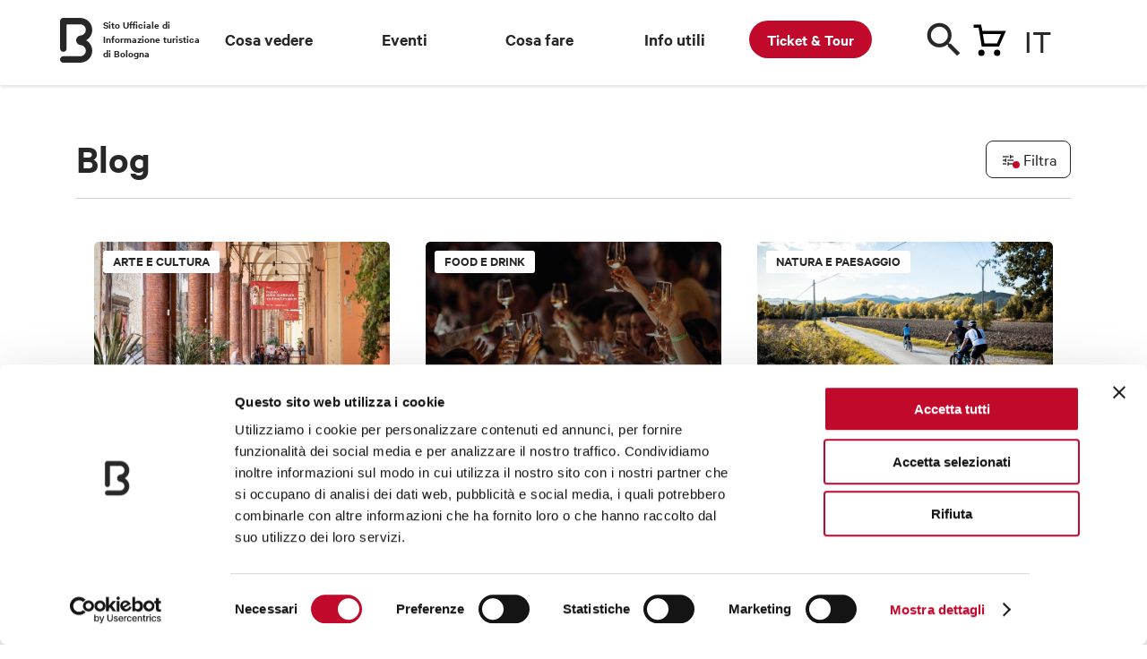

--- FILE ---
content_type: text/html; charset=utf-8
request_url: https://www.bolognawelcome.com/it/blog-all?pag=12
body_size: 41273
content:
<!DOCTYPE html><html lang="it"><head>
  <meta charset="utf-8">
  <title>Blog - Informazioni e articoli - Bologna Welcome</title>
  <base href="https://www.bolognawelcome.com/">
  <meta name="robots" content="index, follow">

  <link rel="preload" href="/assets/fonts/CalibreWeb-Regular.woff2" as="font" type="font/woff2" crossorigin="anonymous">
  <link rel="preload" href="/assets/fonts/CalibreWeb-Semibold.woff2" as="font" type="font/woff2" crossorigin="anonymous">
  <link rel="preload" href="/assets/fonts/CalibreWeb-RegularItalic.woff2" as="font" type="font/woff2" crossorigin="anonymous">
  <link rel="preload" href="/assets/fonts/icons.woff2" as="font" type="font/woff2" crossorigin="anonymous">
  <link rel="preload" href="/assets/fonts/icomoon.ttf" as="font" type="font/ttf" crossorigin="anonymous">
  <link rel="preload" fetchpriority="high" href="/assets/img/carrello.svg" as="image">
  <link rel="preload" fetchpriority="high" href="/assets/img/menu-overlay-img.png" as="image">
  <link rel="preload" fetchpriority="high" href="/assets/img/newsletter-bg-desktop.png" as="image">
  <link rel="preload" fetchpriority="high" href="/assets/img/logo-dark.svg" as="image">
  <link rel="preload" fetchpriority="high" href="/assets/img/twitter.svg" as="image">
  <link rel="preload" fetchpriority="high" href="/assets/css/style.css" as="style" onload="this.onload=null;this.rel='stylesheet'">
  <link rel="preload" fetchpriority="high" href="/assets/css/leaflet.css" as="style" onload="this.onload=null;this.rel='stylesheet'">
	<link rel="preload" fetchpriority="high" href="/assets/css/jquery.fancybox.min.css" as="style" onload="this.onload=null;this.rel='stylesheet'">
  <link rel="preload" fetchpriority="high" href="/assets/img/newsletter-bg-mobile@2x.png" as="image">

  <noscript>
    <link rel="stylesheet" href="/assets/css/style.css">
    <link rel="stylesheet" href="/assets/css/leaflet.css">
    <link rel="stylesheet" href="/assets/css/jquery.fancybox.min.css">
  </noscript>

  <link rel="preload" fetchpriority="high" href="/assets/locales/it.json" as="fetch" crossorigin="anonymous">
  <link rel="preload" fetchpriority="high" href="/assets/locales/en.json" as="fetch" crossorigin="anonymous">
  <link rel="preload" fetchpriority="high" href="/assets/locales/fr.json" as="fetch" crossorigin="anonymous">
  <link rel="preload" fetchpriority="high" href="/assets/locales/de.json" as="fetch" crossorigin="anonymous">
  <link rel="preload" fetchpriority="high" href="/assets/locales/es.json" as="fetch" crossorigin="anonymous">
  <link rel="preload" fetchpriority="high" href="/assets/locales/ru.json" as="fetch" crossorigin="anonymous">
  <link rel="preload" fetchpriority="high" href="/assets/locales/zh.json" as="fetch" crossorigin="anonymous">

  <meta http-equiv="X-UA-Compatible" content="IE=edge">
	<meta name="viewport" content="width=device-width, initial-scale=1, minimum-scale=1, user-scalable=yes, viewport-fit=cover">

  <meta name="msapplication-TileColor" content="#ffffff">
	<meta name="msapplication-TileImage" content="/ms-icon-144x144.png">
  <meta name="theme-color" content="#ffffff">
  <script charset="utf-8" type="text/javascript" src="//js.hsforms.net/forms/v2.js" async=""></script>
  <link rel="apple-touch-icon" sizes="57x57" href="/apple-icon-57x57.png">
	<link rel="apple-touch-icon" sizes="60x60" href="/apple-icon-60x60.png">
	<link rel="apple-touch-icon" sizes="72x72" href="/apple-icon-72x72.png">
	<link rel="apple-touch-icon" sizes="76x76" href="/apple-icon-76x76.png">
	<link rel="apple-touch-icon" sizes="114x114" href="/apple-icon-114x114.png">
	<link rel="apple-touch-icon" sizes="120x120" href="/apple-icon-120x120.png">
	<link rel="apple-touch-icon" sizes="144x144" href="/apple-icon-144x144.png">
	<link rel="apple-touch-icon" sizes="152x152" href="/apple-icon-152x152.png">
	<link rel="apple-touch-icon" sizes="180x180" href="/apple-icon-180x180.png">
	<link rel="icon" type="image/png" sizes="192x192" href="/android-icon-192x192.png">
	<link rel="icon" type="image/png" sizes="32x32" href="/favicon-32x32.png">
	<link rel="icon" type="image/png" sizes="96x96" href="/favicon-96x96.png">
  <link rel="icon" type="image/png" sizes="16x16" href="/favicon-16x16.png">
  <link rel="manifest" href="/manifest.json">

  <meta name="google-site-verification" content="CvawMhIpWJHeJKlhNstn69ZdZresnw8jMWXJ3LvXaww">
  <meta name="facebook-domain-verification" content="wyayuqdjjpmbwgfsvwsgab3pbgbdzo">

  <!-- Google Tag Manager -->
  <script>(function(w,d,s,l,i){w[l]=w[l]||[];w[l].push({'gtm.start':
  new Date().getTime(),event:'gtm.js'});var f=d.getElementsByTagName(s)[0],
  j=d.createElement(s),dl=l!='dataLayer'?'&l='+l:'';j.async=true;j.src=
  'https://www.googletagmanager.com/gtm.js?id='+i+dl;f.parentNode.insertBefore(j,f);
  })(window,document,'script','dataLayer','GTM-K53H9FH');</script>
  <!-- End Google Tag Manager -->

<style>@charset "UTF-8";html,body{margin:0;padding:0;border:0;font-size:100%;font:inherit;vertical-align:baseline}body{line-height:1}@font-face{font-family:Calibre;src:url(/assets/fonts/CalibreWeb-Regular.woff2) format("woff2");font-weight:400;font-style:normal}@font-face{font-family:Calibre;src:url(/assets/fonts/CalibreWeb-RegularItalic.woff2) format("woff2");font-weight:400;font-style:italic}@font-face{font-family:Calibre;src:url(/assets/fonts/CalibreWeb-Semibold.woff2) format("woff2");font-weight:600;font-style:normal}html{-webkit-font-smoothing:antialiased;-moz-osx-font-smoothing:grayscale;font-size:30px}@media only screen and (min-width:1024px){html{font-size:40px}}body{font-size:18px;font-family:Calibre,Arial,Helvetica,sans-serif;line-height:1.4;color:#272727}@media only screen and (min-width:768px){body{font-size:19px}}</style><style>@charset "UTF-8";html,body,div,span,h1,h2,p,a,img,ul,li,form,label,footer,header,nav{margin:0;padding:0;border:0;font-size:100%;font:inherit;vertical-align:baseline}footer,header,nav{display:block}body{line-height:1}ul{list-style:none}@font-face{font-family:Calibre;src:url(/assets/fonts/CalibreWeb-Regular.woff2) format("woff2");font-weight:400;font-style:normal}@font-face{font-family:Calibre;src:url(/assets/fonts/CalibreWeb-RegularItalic.woff2) format("woff2");font-weight:400;font-style:italic}@font-face{font-family:Calibre;src:url(/assets/fonts/CalibreWeb-Semibold.woff2) format("woff2");font-weight:600;font-style:normal}@font-face{font-family:icons;src:url(/assets/fonts/icons.eot);src:url(/assets/fonts/icons.eot?#iefix) format("embedded-opentype"),url(/assets/fonts/icons.woff2) format("woff2"),url(/assets/fonts/icons.ttf) format("truetype");font-weight:400;font-style:normal}html{-webkit-font-smoothing:antialiased;-moz-osx-font-smoothing:grayscale;font-size:30px}@media only screen and (min-width:1024px){html{font-size:40px}}body{font-size:18px;font-family:Calibre,Arial,Helvetica,sans-serif;line-height:1.4;color:#272727}@media only screen and (min-width:768px){body{font-size:19px}}a{color:inherit;text-decoration:none}.container{margin:0 auto;padding:0 .5rem;max-width:480px}@media only screen and (min-width:768px){.container{max-width:1110px;padding:0 1rem}}@media only screen and (min-width:768px){.list-wrap{padding-bottom:2rem}}p{margin-bottom:.4em}.is-link{cursor:pointer}.h1,.h3,.h4{font-size:19px;line-height:1.1;font-weight:600;margin-bottom:.4em}.h1{font-size:32px;line-height:1;margin-bottom:.3em}@media only screen and (min-width:768px){.h1{font-size:46px}}.h3{font-size:26px}@media only screen and (min-width:768px){.h3{font-size:36px}}.h4{font-size:23px}@media only screen and (min-width:768px){.h4{font-size:30px}}.button{display:inline-block;font:600 17px/1 Calibre,Arial,Helvetica,sans-serif;height:45px;background:#272727;color:#fff;border:0;-webkit-appearance:none;appearance:none;padding:14px 30px;border-radius:22px;cursor:pointer;transition:background .2s ease;box-sizing:border-box;text-transform:uppercase;white-space:nowrap;vertical-align:middle;text-decoration:none!important}@media only screen and (min-width:768px){.button{font-size:18px;height:50px;padding:16px 32px;border-radius:25px}}.button.go{height:38px;width:38px;padding:0;font-size:19px;text-transform:none;text-align:center;line-height:38px}@media only screen and (min-width:768px){.button.go{display:none}}.button .icon{display:inline-block;vertical-align:middle;width:24px;height:24px;position:relative;top:-2px;margin:-10px 7px -10px -10px;text-align:center}.button .icon:before{line-height:24px;font-size:20px;text-align:center}.button:hover{background:#0e0e0e}.button.is-small{height:38px;font-size:15px;border-radius:19px;padding:10px 20px}@media only screen and (min-width:768px){.button.is-small{height:42px;border-radius:21px;padding:12px 24px}}.button.is-small .icon{top:-1px;margin-left:-5px;margin-right:5px}.button.is-small .icon:before{font-size:18px}.button.is-squared{border-radius:8px!important;font-size:18px;text-transform:none;font-weight:400;padding:14px 18px}.button.is-squared .icon{top:-2px;margin-left:-2px}@media only screen and (min-width:768px){.button.is-squared{font-size:19px}}.button.is-squared.is-small{padding:8px 10px}@media only screen and (min-width:768px){.button.is-squared.is-small{padding:10px 14px}}.button.is-white{background:#fff;color:#272727}.button.is-secondary{border:1px solid #272727;background:transparent;color:#272727}.button:disabled{opacity:.5}.badge{font-size:15px;line-height:1;font-weight:600;text-transform:uppercase;padding:3px 10px 5px;border:1px solid #272727;display:inline-block;border-radius:3px;box-sizing:border-box}.badges{display:flex;margin-right:-12px;flex-wrap:wrap}.badges .badge{flex-shrink:0;margin-right:12px;margin-bottom:6px}img{max-width:100%;height:auto!important}.img{position:relative;padding-top:75%;display:block;overflow:hidden;border-radius:5px}.img img{position:absolute;top:0;left:0;width:100%;border-radius:5px;height:auto!important;bottom:0;margin:auto}.img.is-wide{padding-top:56.25%}.highlighted-badges{font-size:14px;line-height:1.1;text-transform:uppercase}.highlighted-badges:after{content:".";display:block;clear:both;visibility:hidden;line-height:0;height:0}@media only screen and (min-width:768px){.highlighted-badges{font-size:15px}}.highlighted-badges span{white-space:nowrap;float:left;margin-right:15px;position:relative}.highlighted-badges span:before{content:"";position:absolute;bottom:0;height:5px;left:0;right:0;background:#FFED00;mix-blend-mode:multiply}.card a{display:block}.card .img .badges{position:absolute;top:10px;left:10px;right:15px}.card .img .badges .badge{position:static;top:auto;left:auto;margin-right:5px}.card .img .badge{position:absolute;top:10px;left:10px;background:#fff;border-color:transparent}.card .title{font-size:23px;font-weight:600;line-height:1.05;display:block;margin-top:.4em}@media only screen and (min-width:768px){.card .title{font-size:30px}}.card .meta{display:block;margin-top:.3em;color:#747272;font-weight:600}.card .highlighted-badges{display:block;margin-top:.5em}@media only screen and (max-width:767px){.no-mobile{display:none!important}}@media only screen and (min-width:768px){.only-mobile{display:none!important}}.cards-list{margin-right:0!important;margin-left:0!important}@media only screen and (min-width:768px){.cards-list{margin-left:-.5rem;margin-right:-.5rem}.cards-list:after{content:".";display:block;clear:both;visibility:hidden;line-height:0;height:0}}.cards-list .card{margin-bottom:1.5rem}.cards-list .card:nth-last-child(1){padding-right:0!important}@media only screen and (min-width:768px){.cards-list .card{float:left;width:50%;padding-left:.5rem;padding-right:.5rem;box-sizing:border-box;margin-left:0%;margin-right:0%}.cards-list .card:nth-child(odd){clear:both}}@media only screen and (min-width:1024px){.cards-list .card{float:left;width:33.3333333333%;padding-left:.5rem;padding-right:.5rem;box-sizing:border-box;margin-left:0%;margin-right:0%}.cards-list .card:nth-child(odd){clear:none}.cards-list .card:nth-child(3n+1){clear:both}}.icon{font-size:24px;line-height:1}.icon.has-notice{position:relative}.icon.has-notice:after{content:"";position:absolute;width:8px;height:8px;background:#C1092B;border-radius:100%;right:-1px;bottom:3px}.icon:before{content:"\e000";font-family:icons;font-size:24px;line-height:100%;-webkit-font-smoothing:antialiased;-moz-osx-font-smoothing:grayscale;text-indent:0;letter-spacing:0;font-weight:400;font-style:normal;font-size:inherit;line-height:inherit}.icon.icon-arrow-left:before{content:"\e00f"}.icon.icon-filters:before{content:"\e013"}.icon.icon-sort:before{content:"\e014"}.icon.icon-close:before{content:"\e015"}.icon.icon-search:before{content:"\e01a"}.icon.icon-grid:before{content:"\e022"}.tag-filter{display:inline-block;position:relative}.tag-filter .label{display:block;height:38px;padding:0 1.2em;border:1px solid #272727;border-radius:6px;background:#fff;line-height:36px;font-size:14px;white-space:nowrap;transition:color .2s ease,background .2s ease;-webkit-user-select:none;user-select:none;cursor:pointer;display:flex;align-items:center}.tag-filter input{position:absolute;top:0;left:0;width:0;height:0;opacity:0;pointer-events:none}.tag-filter input:checked+span{background:#272727;color:#fff}.tag-filters{margin-right:-10px}.tag-filters:after{content:".";display:block;clear:both;visibility:hidden;line-height:0;height:0}.tag-filters .tag-filter{float:left;margin-right:10px;margin-bottom:10px}.mobile-list-toolbar{position:fixed;bottom:1rem;right:.5rem;z-index:1000;display:flex;transition:transform .3s ease,opacity .3s ease}@media only screen and (min-width:768px){.mobile-list-toolbar{display:none;right:1rem}}.mobile-list-toolbar .mobile-list-handle{text-indent:-999em;display:block;width:56px;height:56px;background:#00A8E7;border-radius:100%;position:relative;color:#fff;float:left;margin-left:10px}.mobile-list-toolbar .mobile-list-handle.is-active:before{content:"";position:absolute;width:12px;height:12px;background:#fff;border-radius:100%;right:10px;bottom:14px}.mobile-list-toolbar .mobile-list-handle .icon{position:absolute;top:0;left:0;width:100%;height:100%;display:flex;align-items:center;justify-content:center;text-indent:0}.list-header{margin-bottom:1.5em;display:flex;justify-content:space-between}@media only screen and (min-width:768px){.list-header{border-bottom:1px solid #D4D4D4;padding-bottom:.5rem;margin-bottom:1.2rem}}.list-header .list-header-title{margin-bottom:0}.list-header .actions{margin-top:-10px;margin-bottom:-10px;align-items:center;display:flex}.list-header .actions .button{flex-shrink:0;margin-left:15px}.list-header .actions .toolbar-action{flex-shrink:0;margin-left:5px}.list-footer{text-align:center;margin-top:1em}@media only screen and (min-width:768px){.list-footer{display:flex;justify-content:space-between}}.list-footer .actions{display:none}@media only screen and (min-width:768px){.list-footer .actions{display:flex}}.list-footer .actions .button{flex-shrink:0;margin-left:15px}.sorter{position:relative}.sorter .sorter-overlay{content:"";position:fixed;top:0;left:0;width:100%;height:100%;background:rgba(255,255,255,.9);z-index:1000;opacity:0;transition:opacity .2s ease;pointer-events:none}.sorter .sorter-box{position:fixed;z-index:1;box-sizing:border-box;bottom:15px;left:15px;right:15px;background:#FFFFFF;box-shadow:0 0 7px #0003;border-radius:10px;padding:15px 15px 4px;z-index:1000;margin-top:15px;transform:translateY(100%);opacity:0;pointer-events:none;transition:opacity .2s ease,transform .2s ease}@media only screen and (min-width:768px){.sorter .sorter-box{position:absolute;inset:100% 0 auto auto;width:340px;transform:translateY(-10px)}}.sorter .sorter-box .header{border-bottom:1px solid #272727;padding-bottom:12px;position:relative}.sorter .sorter-box .header .title{font-size:23px;font-weight:600;line-height:24px;margin:0}.sorter .sorter-box .header .close{position:absolute;top:2px;right:0;font-size:20px;cursor:pointer}.sorter .sorter-box ul{font-size:21px;line-height:27px}.sorter .sorter-box ul li{border-top:1px solid #EBEBEB}.sorter .sorter-box ul li:first-child{border-top:0}.sorter .sorter-box ul li a{padding:10px 0;display:block;position:relative}.sorter .sorter-box ul li a:before{content:"\e016";font-family:icons;font-size:24px;line-height:100%;-webkit-font-smoothing:antialiased;-moz-osx-font-smoothing:grayscale;text-indent:0;letter-spacing:0;font-weight:400;font-style:normal;position:absolute;top:50%;right:0;margin-top:-12px;opacity:0}.sorter .sorter-box ul li.current a:before{opacity:1}.link{font-size:18px;text-decoration:underline;font-weight:600;display:inline-block;cursor:pointer;-webkit-user-select:none;user-select:none}.toolbar-action{display:inline-block;height:34px;width:34px;position:relative}.toolbar-action .icon{position:absolute;top:50%;left:50%;margin-top:-12px;margin-left:-12px}.form-field{margin-bottom:1rem}.form-field-label{display:block;font-size:14px;line-height:1.2;color:#535353;font-weight:600;margin-bottom:.5em;text-transform:uppercase}@media only screen and (min-width:768px){.form-field-label{font-size:16px}}input[type=text]{font-family:Calibre,Arial,Helvetica,sans-serif;font-size:18px;display:block;width:100%;box-sizing:border-box;border:0;border-radius:0;-webkit-appearance:none;appearance:none;border-bottom:1px solid rgba(39,39,39,.5);color:#272727;height:45px;padding:0;background:transparent}@media only screen and (min-width:768px){input[type=text]{font-size:19px}}input[type=text]:focus{border-color:#272727}input[type=text]:disabled{opacity:.4}input[type=text]::placeholder{color:#272727;opacity:.5;font-style:italic}#header-menu{background:#fff;height:65px;margin-bottom:30px;box-shadow:0 2px 4px #0000001f;z-index:1000;position:sticky;top:-65px;transition:top .3s ease}@media only screen and (min-width:1024px){#header-menu{height:95px;margin-bottom:60px;position:sticky;top:0!important;z-index:1000;transition:none}#header-menu .wrap{z-index:1000}}#header-menu .bar{overflow:visible;height:95px;position:relative}#header-menu .cart-handle:before{content:"";background:url(/assets/img/carrello.svg) no-repeat left top}#header-menu .dicituraLogo{position:absolute;width:10%;font-size:12px;font-weight:600;left:30px;top:20px}@media only screen and (min-width:1024px){#header-menu .main-bar{height:100px}}#header-menu .main-bar .wrap{position:relative}#header-menu .main-bar .logo{width:23px;height:32px;position:absolute;left:0%;top:14px;margin-left:-11px;text-indent:-999em}@media only screen and (min-width:1024px){#header-menu .main-bar .logo{width:36px;height:50px;margin-left:-18px;top:20px}}#header-menu .main-bar .logo a{display:block;height:100%}#header-menu .main-bar .logo svg{position:absolute;top:0;left:0;width:100%;height:100%;fill:currentColor;stroke:none}#header-menu .main-bar .lingua-handle{position:absolute;top:6px;right:0;cursor:pointer;width:52px;font-size:30px;border-bottom:0px;background-position:calc(160% - .75rem) center!important;padding-bottom:20px}@media only screen and (min-width:1024px){#header-menu .main-bar .lingua-handle{top:20px;background-position:calc(176% - .75rem) center!important}}@media only screen and (max-width:767px){#header-menu .main-bar .lingua-handle{left:50px}}#header-menu .main-bar .lingua-handle div{text-transform:uppercase;font-size:38px}#header-menu .main-bar .search-handle{position:absolute;width:40px;height:40px;top:10px;right:120px;color:#272727;cursor:pointer}@media only screen and (min-width:1024px){#header-menu .main-bar .search-handle{top:25px}}@media only screen and (max-width:767px){#header-menu .main-bar .search-handle{top:6px;right:40px}}#header-menu .main-bar .search-handle .icon-search:before{color:#272727}#header-menu .main-bar .search-handle span{position:absolute;top:15px;right:0;width:42px;height:42px;margin-left:-12px;margin-top:-12px;font-size:40px}@media only screen and (min-width:1024px){#header-menu .main-bar .search-handle span{margin-top:-16px;margin-left:-16px}}#header-menu .main-bar .cart-handle{position:absolute;width:42px;height:42px;top:6px;right:70px;cursor:pointer}@media only screen and (max-width:767px){#header-menu .main-bar .cart-handle{top:10px}}@media only screen and (min-width:1024px){#header-menu .main-bar .cart-handle{top:20px}}#header-menu .main-bar .cart-handle:before{background:url(/assets/img/carrello.svg) no-repeat left top;position:absolute;width:42px;height:42px;margin-left:-12px;margin-top:-12px;top:20px;right:0}@media only screen and (min-width:1024px){#header-menu .main-bar .cart-handle:before{font-size:32px;margin-top:-16px;margin-left:-16px}}@media only screen and (max-width:767px){#header-menu .main-bar .cart-handle:before{top:10px}}#header-menu .main-bar .sezioni-header{width:68%;position:absolute;left:140px;top:30px}#header-menu .main-bar .nav-item{z-index:1}#header-menu .single-bar{position:absolute;top:90px;left:0;width:100%;height:90px;background:#fff;padding:14px 0;box-sizing:border-box;z-index:99;display:none;transform:translateY(0)}@media only screen and (min-width:1024px){#header-menu .single-bar{transition:transform .3s ease}}#header-menu .single-bar .container{display:flex;justify-content:space-between;align-items:center}#header-menu .single-bar .item{position:relative;padding-left:105px;height:62px;display:flex;flex-direction:column;justify-content:center;line-height:1.2}#header-menu .single-bar .item .img{position:absolute;width:84px;height:63px;padding-top:0;top:0;left:0}#newsletter-callout{background:#004F9F;color:#fff;padding:1rem 0;position:relative;margin-top:160px}#newsletter-callout:before{content:"";position:absolute;bottom:100%;width:202px;height:97px;background:url(/assets/img/newsletter-bg-mobile.png);left:50%;margin-left:-101px}@media (-webkit-min-device-pixel-ratio: 2),(min-resolution: 192dpi){#newsletter-callout:before{background-image:url(/assets/img/newsletter-bg-mobile@2x.png);background-size:202px 97px}}@media only screen and (min-width:768px){#newsletter-callout:before{display:none}}@media only screen and (min-width:768px){#newsletter-callout{padding:0;margin-top:0}}@media only screen and (min-width:768px){#newsletter-callout .wrap{margin-left:-.5rem;margin-right:-.5rem;display:flex}#newsletter-callout .wrap:after{content:".";display:block;clear:both;visibility:hidden;line-height:0;height:0}}#newsletter-callout .image{position:absolute;inset:0 50% 0 0}@media only screen and (min-width:768px){#newsletter-callout .image{position:static;top:0;right:auto;bottom:auto;float:left;width:50%;padding-left:.5rem;padding-right:.5rem;box-sizing:border-box;margin-left:0%;margin-right:0%}}#newsletter-callout .content{position:relative;margin-left:50%;padding-left:.5rem}@media only screen and (min-width:768px){#newsletter-callout .content{float:left;width:50%;padding-left:.5rem;padding-right:.5rem;box-sizing:border-box;margin-left:0%;margin-right:0%;padding-left:1rem;padding-top:60px;padding-bottom:60px}}@media only screen and (min-width:1024px){#newsletter-callout .content{float:left;width:41.6666666667%;padding-left:.5rem;padding-right:.5rem;box-sizing:border-box;margin-left:8.3333333333%;margin-right:0%}}#newsletter-callout .content:before{content:"";position:absolute;bottom:0;right:.5rem;width:256px;height:100px;background:url(/assets/img/newsletter-bg-desktop.png) no-repeat right bottom;opacity:.4;display:none}@media (-webkit-min-device-pixel-ratio: 2),(min-resolution: 192dpi){#newsletter-callout .content:before{background-image:url(/assets/img/newsletter-bg-desktop@2x.png);background-size:256px 100px}}@media only screen and (min-width:1024px){#newsletter-callout .content:before{display:block}}#newsletter-callout .content *{position:relative}#newsletter-callout .content .button{margin-top:.8em}@media only screen and (min-width:768px){#newsletter-callout .content .button{margin-top:1em}}#footer{background:#000;padding-bottom:.5rem;color:#fff;overflow:hidden}@media only screen and (min-width:1024px){#footer{padding-bottom:1.5rem}}#footer .partners{background:#fff;margin:0 -999em 1rem;padding:10px 999em;display:flex;justify-content:space-between;flex-wrap:wrap;border-top:1px solid #E9E9E9}@media only screen and (min-width:768px){#footer .partners{flex-wrap:nowrap;padding-top:20px;padding-bottom:20px;margin-bottom:1.5rem}}#footer .partners li{width:50%;text-align:center;padding:10px;box-sizing:border-box}@media only screen and (min-width:768px){#footer .partners li{text-align:left;width:auto;padding:0}}#footer .partners li img{height:50px!important}@media only screen and (min-width:1024px){#footer .partners li img{height:67px!important}}#footer .wrap{margin-left:-.5rem;margin-right:-.5rem}#footer .wrap:after{content:".";display:block;clear:both;visibility:hidden;line-height:0;height:0}#footer .menu{float:left;width:50%;padding-left:.5rem;padding-right:.5rem;box-sizing:border-box;margin-left:0%;margin-right:0%;font-size:17px;line-height:1.2}@media only screen and (max-width:767px){#footer .menu{padding-top:.5rem}}@media only screen and (min-width:768px){#footer .menu{font-size:19px}}@media only screen and (min-width:1024px){#footer .menu{float:left;width:25%;padding-left:.5rem;padding-right:.5rem;box-sizing:border-box;margin-left:0%;margin-right:0%}}#footer .menu li{margin-bottom:.5em}#footer .menu li a:hover{text-decoration:underline}#footer .content{font-size:15px;float:left;width:100%;padding-left:.5rem;padding-right:.5rem;box-sizing:border-box;margin-left:0%;margin-right:0%}@media only screen and (min-width:1024px){#footer .content{font-size:14px;float:left;width:41.6666666667%;padding-left:.5rem;padding-right:.5rem;box-sizing:border-box;margin-left:8.3333333333%;margin-right:0%}}#footer .brand{display:flex;justify-content:space-between;align-items:center;padding-bottom:15px;border-bottom:1px solid rgba(255,255,255,.4);margin-bottom:15px;margin-top:15px;border-top:1px solid rgba(255,255,255,.4);padding-top:15px}@media only screen and (min-width:768px){#footer .brand{margin-top:20px;padding-top:20px;padding-bottom:20px;margin-bottom:20px}}@media only screen and (min-width:1024px){#footer .brand{margin-top:0;border-top:0;padding-top:0;margin-bottom:15px}}#footer .brand .logo{display:flex;align-items:center;margin:0;text-indent:-999em}@media only screen and (min-width:768px){#footer .brand .logo{text-indent:0}}#footer .brand .logo svg{fill:#fff;width:24px;margin-right:13px}#footer .brand .social-menu:after{content:".";display:block;clear:both;visibility:hidden;line-height:0;height:0}#footer .brand .social-menu li{float:left;margin-left:20px;text-indent:-999em}#footer .brand .social-menu li a{width:24px;height:24px;display:block;position:relative}#footer .brand .social-menu li a:before{position:absolute;top:0;left:0;content:"\e000";font-family:icons;font-size:24px;line-height:100%;-webkit-font-smoothing:antialiased;-moz-osx-font-smoothing:grayscale;text-indent:0;letter-spacing:0;font-weight:400;font-style:normal}#footer .legal-menu{margin-bottom:15px}@media only screen and (min-width:768px){#footer .legal-menu{margin-bottom:20px}}@media only screen and (min-width:1024px){#footer .legal-menu{border-bottom:1px solid rgba(255,255,255,.4);padding-bottom:15px;margin-bottom:15px}}#footer .legal-menu:after{content:".";display:block;clear:both;visibility:hidden;line-height:0;height:0}#footer .legal-menu li{float:left;white-space:nowrap}#footer .legal-menu li a:hover{text-decoration:underline}#footer .legal-menu li:after{content:"|";margin-left:5px;margin-right:5px}#footer .legal-menu li:last-child:after{display:none}.modal{position:fixed;top:0;left:0;width:100%;height:100%;background:#fff;z-index:1001;overflow:auto;transform:translate(-100%);pointer-events:none;transition:transform .3s ease}@media only screen and (min-width:768px){.modal{background:transparent;display:flex;align-items:center;justify-content:center;transition:none;transform:translate(0)}}.modal .modal-overlay{position:fixed;top:0;left:0;width:100%;height:100%;background:rgba(255,255,255,.9);display:none;opacity:0;transition:opacity .5s ease .2s}@media only screen and (min-width:768px){.modal .modal-overlay{display:block}}.modal .modal-inner{position:relative;overflow:auto;max-height:100%}@media only screen and (min-width:768px){.modal .modal-inner{width:750px;background:#fff;max-height:90%;opacity:0;transform:translateY(20px);transition:opacity .3s ease,transform .3s ease;border-radius:10px;box-shadow:0 0 12px #00000040}}.modal .modal-content{padding:0 .5rem}@media only screen and (min-width:768px){.modal .modal-content{padding:0 30px}}.modal .modal-header{text-align:center;height:60px;display:flex;align-items:center;justify-content:center;position:sticky;top:0;background:#fff;z-index:2;box-shadow:0 2px 4px #0000001f;margin-bottom:20px;flex-shrink:0}@media only screen and (min-width:768px){.modal .modal-header{text-align:left;justify-content:flex-start;padding:0 30px;margin-bottom:30px;height:70px}}.modal .modal-header .title{margin-bottom:0;position:relative;top:-2px}@media only screen and (min-width:768px){.modal .modal-header .title{top:-1px}}.modal .modal-header .go{position:absolute;top:50%;right:15px;transform:translateY(-50%)}.modal .modal-header .close{position:absolute;top:50%;left:0;width:40px;height:40px;margin-top:-20px}@media only screen and (min-width:768px){.modal .modal-header .close{left:auto;right:10px}}.modal .modal-header .close .icon{line-height:1;position:absolute;top:50%;left:50%;margin-left:-9px;margin-top:-9px}.modal .modal-header .close .icon:before{font-size:18px}.modal .modal-header .close .icon.icon-close{display:none}@media only screen and (min-width:768px){.modal .modal-header .close .icon.icon-close{display:block}}@media only screen and (min-width:768px){.modal .modal-header .close .icon.icon-arrow-left{display:none}}.modal .modal-footer{display:none;position:sticky;bottom:0;box-shadow:0 -2px 4px #0000001f;padding:15px 30px 20px;background:#fff;z-index:1;justify-content:space-between;align-items:center}@media only screen and (min-width:768px){.modal .modal-footer{display:flex}}.modal .modal-footer .undo{font-size:18px;font-weight:600;text-decoration:underline}@media print{header,footer,img,.img,.button,.icon,.mobile-list-toolbar,.image{display:none!important}#newsletter-callout{display:none}.container{max-width:100%;margin:1rem}}</style><link rel="stylesheet" href="styles.e75a224a6d3a11d6.css" media="print" onload="this.media='all'"><noscript><link rel="stylesheet" href="styles.e75a224a6d3a11d6.css"></noscript><style ng-transition="serverApp">
.block-ui-wrapper {
  display: none;
  position: fixed;
  height: 100%;
  width: 100%;
  top: 0;
  left: 0;
  background: rgba(0, 0, 0, 0.70);
  z-index: 30000;
  cursor: wait;
}

.block-ui-wrapper.block-ui-wrapper--element {
  position: absolute;
}

.block-ui-wrapper.active {
  display: block;
}

.block-ui-wrapper.block-ui-main {
  position: fixed;
}

.block-ui-spinner,
.block-ui-template {
  position: absolute;
  top: 40%;
  margin: 0 auto;
  left: 0;
  right: 0;
  transform: translateY(-50%);
}

.block-ui-spinner > .message {
  font-size: 1.3em;
  text-align: center;
  color: #fff;
}

.block-ui__element {
  position: relative;
}

.loader,
.loader:after {
  border-radius: 50%;
  width: 10em;
  height: 10em;
}
.loader {
  margin: 7px auto;
  font-size: 5px;
  position: relative;
  text-indent: -9999em;
  border-top: 1.1em solid rgba(255, 255, 255, 0.2);
  border-right: 1.1em solid rgba(255, 255, 255, 0.2);
  border-bottom: 1.1em solid rgba(255, 255, 255, 0.2);
  border-left: 1.1em solid #ffffff;
  -webkit-transform: translateZ(0);
  -ms-transform: translateZ(0);
  transform: translateZ(0);
  -webkit-animation: load8 1.1s infinite linear;
  animation: load8 1.1s infinite linear;
}

@-webkit-keyframes load8 {
  0% {
    -webkit-transform: rotate(0deg);
    transform: rotate(0deg);
  }
  100% {
    -webkit-transform: rotate(360deg);
    transform: rotate(360deg);
  }
}

@keyframes load8 {
  0% {
    -webkit-transform: rotate(0deg);
    transform: rotate(0deg);
  }
  100% {
    -webkit-transform: rotate(360deg);
    transform: rotate(360deg);
  }
}
</style><meta name="description" content="Informazioni e articoli riguardanti Bologna e il suo territorio"><meta name="keywords" content="<p>articoli, bologna, territorio bolognese, informazioni bologna, notizie bologna</p>"></head>
<body>
  <app-root ng-version="15.2.7" ng-server-context="ssr"><block-ui><router-outlet></router-outlet><app-main class="ng-star-inserted"><app-header-menu class="ng-tns-c99-0 ng-star-inserted"><header id="header-menu" class="ng-tns-c99-0 collapsed ng-star-inserted"><div class="bar ng-tns-c99-0"><div class="main-bar ng-tns-c99-0"><div class="container ng-tns-c99-0"><div class="wrap ng-tns-c99-0"><div class="logo ng-tns-c99-0"><a class="ng-tns-c99-0" title="Sito Ufficiale di Informazione turistica di Bologna" href="/it"><svg viewBox="0 0 36 50" version="1.1" xmlns="http://www.w3.org/2000/svg" xmlns:xlink="http://www.w3.org/1999/xlink" class="ng-tns-c99-0"><path d="M29.1638436,25 C33.2085581,22.684272 35.9375,18.3486741 35.9375,13.3921397 C35.9375,6.01760538 29.8933991,0.0164365549 22.4600187,0 L3.59448507,0 C1.60980006,0 0,1.59982468 0,3.57221126 L0,34.1971656 C0,36.2188619 1.65022883,37.8570385 3.68453096,37.8570385 C5.71883309,37.8570385 7.36722425,36.2188619 7.36722425,34.1971656 L7.36722425,7.85667324 C7.36722425,7.46219592 7.68881673,7.14259625 8.08575373,7.14259625 L22.4324536,7.14259625 C25.9148407,7.14259625 28.7503675,9.945942 28.7503675,13.3921397 C28.7503675,16.4036818 26.5874284,18.9239535 23.7188235,19.5120169 L22.2817645,19.7713493 C19.8211227,20.2626196 17.96875,22.4103295 17.96875,25 C17.96875,27.5878443 19.8211227,29.7373804 22.2817645,30.2286507 L23.7188235,30.4879831 C26.5874284,31.0760465 28.7503675,33.5963182 28.7503675,36.6078603 C28.7503675,40.054058 25.9148407,42.8574038 22.4324536,42.8574038 L3.59448507,42.8574038 C1.60980006,42.8574038 0,44.4554021 0,46.4277887 C0,48.4001753 1.60980006,50 3.59448507,50 L22.4600187,50 C29.8933991,49.9835634 35.9375,43.9823946 35.9375,36.6078603 C35.9375,31.6513259 33.2085581,27.315728 29.1638436,25" class="ng-tns-c99-0"></path></svg></a></div><div class="dicituraLogo ng-tns-c99-0"><a class="ng-tns-c99-0" title="Sito Ufficiale di Informazione turistica di Bologna" href="/it">Sito Ufficiale di Informazione turistica di Bologna</a></div><nav class="sezioni-header nav-item ng-tns-c99-0"><!----><!----></nav><a class="cart-handle ng-tns-c99-0" title=" Carrello " href="/it/carrello"><!----></a><span class="search-handle ng-tns-c99-0" title="Cerca"><span class="icon icon-search ng-tns-c99-0"></span></span><!----><div class="lingua-handle ng-tns-c99-0" title="Lingue"><div class="lingua-corrente ng-tns-c99-0">it <!----></div></div></div></div></div><div class="single-bar ng-tns-c99-0 ng-star-inserted"><div class="container ng-tns-c99-0"><div class="item ng-tns-c99-0"><span class="image ng-tns-c99-0"><span class="img ng-tns-c99-0"><!----><!----></span></span><!----></div><!----></div></div><!----></div></header><!----><!----></app-header-menu><div id="page" style="z-index: 100;"><router-outlet></router-outlet><app-blog-elenco class="ng-star-inserted"><div class="list-wrap"><div class="container"><div class="list-header"><h1 class="h1 list-header-title">Blog</h1><div class="actions"><a name="blog-cambia-visualizzazione" id="blog-cambia-visualizzazione" class="toolbar-action cards-list-switcher only-mobile" title="Filtra"><span class="icon icon-grid"></span></a><div class="sorter no-mobile" style="display: none;"><a class="button is-secondary is-squared is-small sorter-handle" title="Ordina"><span class="icon icon-sort"></span><span>Ordina</span></a><span class="sorter-overlay"></span><div class="sorter-box"><div class="header"><span class="title">Ordina per</span><span class="icon icon-close close"></span></div><ul><li class="current"><a class="is-link" title="Più recente">Più recente</a></li><li class=""><a class="is-link" title="Meno recente">Meno recente</a></li></ul></div></div><a name="blog-mostra-filtri" id="blog-mostra-filtri" class="button is-secondary is-small is-squared to-modal no-mobile" title="Filtra"><span class="icon icon-filters has-notice"></span><span>Filtra</span></a></div></div><div class="cards-list"><div class="card event-card ng-star-inserted"><a title="6 cose da sapere sui Portici UNESCO di Bologna" href="/it/blog/cose-da-sapere-sui-portici-unesco-di-bologna"><span class="img is-wide"><img src="https://static.bolognawelcome.com/immagini/6d/72/43/cf/20240607163330_landscape_16_9_mobile.jpg" alt="Portici Museo Medievale ©Marco Augusto Ghilardi" title="Portici Museo Medievale ©Marco Augusto Ghilardi" class="ng-star-inserted"><!----><span class="badges"><span class="badge ng-star-inserted">Arte e Cultura</span><!----><!----></span></span><span class="title">6 cose da sapere sui Portici UNESCO di Bologna</span><p class="meta ng-star-inserted"><span class="ng-star-inserted"> 07 giugno 2024 </span><!----><span class="ng-star-inserted"> - Bologna Welcome </span><!----></p><!----><span class="highlighted-badges"><span class="ng-star-inserted">Bologna</span><span class="ng-star-inserted">Famiglia</span><span class="ng-star-inserted">Interessi</span><!----></span></a></div><div class="card event-card ng-star-inserted"><a title="Cena di beneficenza a Bologna per BimboTu" href="/it/blog/cena-beneficenza-b-great"><span class="img is-wide"><img src="https://static.bolognawelcome.com/immagini/ca/23/72/e2/20240514143431_landscape_16_9_mobile.jpg" alt="Cena di beneficenza, Bimbo Tu" title="Cena di beneficenza, Bimbo Tu" class="ng-star-inserted"><!----><span class="badges"><span class="badge ng-star-inserted">Food e Drink</span><!----><!----></span></span><span class="title">Cena di beneficenza a Bologna per BimboTu</span><p class="meta ng-star-inserted"><span class="ng-star-inserted"> 14 maggio 2024 </span><!----><!----></p><!----><span class="highlighted-badges"><span class="ng-star-inserted">Bologna</span><span class="ng-star-inserted">Accessibile</span><!----></span></a></div><div class="card event-card ng-star-inserted"><a title="In giro per i colli bolognesi in e-bike" href="/it/blog/in-giro-per-i-colli-bolognesi-in-e-bike"><span class="img is-wide"><img src="https://static.bolognawelcome.com/immagini/c6/dc/dd/e6/20230802122823_landscape_16_9_mobile.jpg" alt="Tandem bike, ©Fondazione Silvia Rinaldi" title="Tandem bike, ©Fondazione Silvia Rinaldi" class="ng-star-inserted"><!----><span class="badges"><span class="badge ng-star-inserted">Natura e Paesaggio</span><!----><!----></span></span><span class="title">In giro per i colli bolognesi in e-bike</span><p class="meta ng-star-inserted"><span class="ng-star-inserted"> 29 marzo 2024 </span><!----><span class="ng-star-inserted"> - Bologna Welcome </span><!----></p><!----><span class="highlighted-badges"><span class="ng-star-inserted">Bologna</span><span class="ng-star-inserted">Appennino</span><span class="ng-star-inserted">Itinerario</span><!----></span></a></div><div class="card event-card ng-star-inserted"><a title="Bologna per studenti e studentesse" href="/it/blog/la-bologna-studentesca"><span class="img is-wide"><img src="https://static.bolognawelcome.com/immagini/6b/a3/eb/c6/20240307125419_landscape_16_9_mobile.jpg" alt="Via delle Belle Arti, Università Portici Unesco, Ph. Lorenzo Burlando" title="Via delle Belle Arti, Università Portici Unesco, Ph. Lorenzo Burlando" class="ng-star-inserted"><!----><span class="badges"><span class="badge ng-star-inserted">Lifestyle</span><!----><!----></span></span><span class="title">Bologna per studenti e studentesse</span><p class="meta ng-star-inserted"><span class="ng-star-inserted"> 07 marzo 2024 </span><!----><span class="ng-star-inserted"> - Bologna Welcome </span><!----></p><!----><span class="highlighted-badges"><span class="ng-star-inserted">Bologna</span><span class="ng-star-inserted">Interessi</span><!----></span></a></div><div class="card event-card ng-star-inserted"><a title="Bologna in due giorni " href="/it/blog/bologna-in-due-giorni-promenade"><span class="img is-wide"><img src="https://static.bolognawelcome.com/immagini/96/7f/50/c7/20240117153231_landscape_16_9_mobile.jpg" alt="©Giorgio Bianchi per Comune di Bologna" title="Veduta su Bologna ©Giorgio Bianchi per Comune di Bologna / " class="ng-star-inserted"><!----><span class="badges"><span class="badge ng-star-inserted">Arte e Cultura</span><!----><!----></span></span><span class="title">Bologna in due giorni </span><p class="meta ng-star-inserted"><span class="ng-star-inserted"> 08 febbraio 2024 </span><!----><span class="ng-star-inserted"> - Bologna Welcome </span><!----></p><!----><span class="highlighted-badges"><span class="ng-star-inserted">Bologna</span><span class="ng-star-inserted">Appennino</span><span class="ng-star-inserted">Consigliato su Promenade</span><span class="ng-star-inserted">Itinerario</span><!----></span></a></div><div class="card event-card ng-star-inserted"><a title="La cittadella universitaria" href="/it/blog/la-cittadella-universitaria"><span class="img is-wide"><img src="https://static.bolognawelcome.com/immagini/2c/ed/db/54/20240202100328_landscape_16_9_mobile.jpg" alt="Archiginnasio, Bologna, 2023 ©Wildlab per BW" title="Archiginnasio, Bologna, 2023 ©Wildlab per BW" class="ng-star-inserted"><!----><span class="badges"><span class="badge ng-star-inserted">Arte e Cultura</span><!----><!----></span></span><span class="title">La cittadella universitaria</span><p class="meta ng-star-inserted"><span class="ng-star-inserted"> 02 febbraio 2024 </span><!----><span class="ng-star-inserted"> - Bologna Welcome </span><!----></p><!----><span class="highlighted-badges"><span class="ng-star-inserted">Bologna</span><span class="ng-star-inserted">Consigliato su Promenade</span><span class="ng-star-inserted">Accessibile</span><span class="ng-star-inserted">Famiglia</span><span class="ng-star-inserted">Itinerario</span><!----></span></a></div><div class="card event-card ng-star-inserted"><a title="Alessio Sansone, promotore di live session musicali" href="/it/blog/alessio-sansone-ideatore-del-tiny-desk-bolognese"><span class="img is-wide"><img src="https://static.bolognawelcome.com/immagini/b9/61/2b/14/20230829092130_landscape_16_9_mobile.jpg" alt="Alessio Sansone per Promenade Bologna" title="Alessio Sansone per Promenade Bologna" class="ng-star-inserted"><!----><span class="badges"><span class="badge ng-star-inserted">Musica e Spettacolo</span><!----><!----></span></span><span class="title">Alessio Sansone, promotore di live session musicali</span><p class="meta ng-star-inserted"><span class="ng-star-inserted"> 18 gennaio 2024 </span><!----><span class="ng-star-inserted"> - Bologna Welcome </span><!----></p><!----><span class="highlighted-badges"><span class="ng-star-inserted">Area imolese</span><span class="ng-star-inserted">Bologna</span><span class="ng-star-inserted">Consigliato su Promenade</span><span class="ng-star-inserted">Interviste</span><!----></span></a></div><div class="card event-card ng-star-inserted"><a title="24 eventi da vivere a Bologna nel 2024" href="/it/blog/24-eventi-da-vivere-a-bologna-nel-2024"><span class="img is-wide"><img src="https://static.bolognawelcome.com/immagini/91/bb/ac/38/20230721103052_landscape_16_9_mobile.jpg" alt="San Luca - Bologna_2022 - ©Lorenzo Burlando" title="San Luca - Bologna_2022 - ©Lorenzo Burlando" class="ng-star-inserted"><!----><span class="badges"><span class="badge ng-star-inserted">Natura e Paesaggio</span><span class="badge ng-star-inserted">Arte e Cultura</span><span class="badge ng-star-inserted">Musica e Spettacolo</span><span class="badge ng-star-inserted">Food e Drink</span><span class="badge ng-star-inserted">Sport e Motori</span><!----><!----></span></span><span class="title">24 eventi da vivere a Bologna nel 2024</span><p class="meta ng-star-inserted"><span class="ng-star-inserted"> 10 gennaio 2024 </span><!----><span class="ng-star-inserted"> - Bologna Welcome </span><!----></p><!----><span class="highlighted-badges"><span class="ng-star-inserted">Pianura</span><span class="ng-star-inserted">Area imolese</span><span class="ng-star-inserted">Bologna</span><span class="ng-star-inserted">Appennino</span><span class="ng-star-inserted">Stagionale</span><!----></span></a></div><div class="card event-card ng-star-inserted"><a title="Ducati orgoglio bolognese" href="/it/blog/ducati-orgoglio-bolognese"><span class="img is-wide"><img src="https://static.bolognawelcome.com/immagini/6f/61/9b/5a/20221108124132_landscape_16_9_mobile.jpg" alt="Ducati Headquarter Borgo Panigale" title="Ducati Headquarter Borgo Panigale" class="ng-star-inserted"><!----><span class="badges"><span class="badge ng-star-inserted">Sport e Motori</span><!----><!----></span></span><span class="title">Ducati orgoglio bolognese</span><p class="meta ng-star-inserted"><span class="ng-star-inserted"> 27 novembre 2023 </span><!----><span class="ng-star-inserted"> - Bologna Welcome </span><!----></p><!----><span class="highlighted-badges"><span class="ng-star-inserted">Bologna</span><span class="ng-star-inserted">Interessi</span><!----></span></a></div><div class="card event-card ng-star-inserted"><a title="Le curiosità sui portici di Bologna" href="/it/blog/i-portici-di-bologna"><span class="img is-wide"><img src="https://static.bolognawelcome.com/immagini/a3/8a/d0/d3/20220520102817_landscape_16_9_mobile.jpg" alt="Porticoes of Piazza Cavour, Bologna Welcome CC BY 4.0" title="Porticoes of Piazza Cavour, Bologna Welcome CC BY 4.0" class="ng-star-inserted"><!----><span class="badges"><span class="badge ng-star-inserted">Arte e Cultura</span><!----><!----></span></span><span class="title">Le curiosità sui portici di Bologna</span><p class="meta ng-star-inserted"><span class="ng-star-inserted"> 31 ottobre 2023 </span><!----><span class="ng-star-inserted"> - Bologna Welcome </span><!----></p><!----><span class="highlighted-badges"><span class="ng-star-inserted">Bologna</span><span class="ng-star-inserted">Interessi</span><!----></span></a></div><div class="card event-card ng-star-inserted"><a title="Il Guercino nelle chiese di Bologna" href="/it/blog/guercino-nelle-chiese-di-bologna"><span class="img is-wide"><img src="https://static.bolognawelcome.com/immagini/c3/18/3f/99/20231011125804_landscape_16_9_mobile.jpg" alt="S. Rocco gettato in prigione, Oratorio di S. Rocco, Bologna" title="S. Rocco gettato in prigione, Oratorio di S. Rocco, Bologna" class="ng-star-inserted"><!----><span class="badges"><span class="badge ng-star-inserted">Arte e Cultura</span><!----><!----></span></span><span class="title">Il Guercino nelle chiese di Bologna</span><p class="meta ng-star-inserted"><span class="ng-star-inserted"> 11 ottobre 2023 </span><!----><span class="ng-star-inserted"> - Bologna Welcome </span><!----></p><!----><span class="highlighted-badges"><span class="ng-star-inserted">Bologna</span><span class="ng-star-inserted">Consigliato su Promenade</span><span class="ng-star-inserted">Itinerario</span><!----></span></a></div><div class="card event-card ng-star-inserted"><a title="Pedalando tra le Street Art" href="/it/blog/pedalando-tra-le-street-art"><span class="img is-wide"><img src="https://static.bolognawelcome.com/immagini/35/de/9e/9e/20200630092532_landscape_16_9_mobile.jpg" alt="Pedalando tra le Street Art" title="Pedalando tra le Street Art" class="ng-star-inserted"><!----><span class="badges"><span class="badge ng-star-inserted">Arte e Cultura</span><span class="badge ng-star-inserted">Natura e Paesaggio</span><span class="badge ng-star-inserted">Sport e Motori</span><!----><!----></span></span><span class="title">Pedalando tra le Street Art</span><p class="meta ng-star-inserted"><span class="ng-star-inserted"> 29 settembre 2023 </span><!----><span class="ng-star-inserted"> - Bologna Welcome </span><!----></p><!----><span class="highlighted-badges"><span class="ng-star-inserted">Pianura</span><span class="ng-star-inserted">Area imolese</span><span class="ng-star-inserted">Bologna</span><span class="ng-star-inserted">Consigliato su Promenade</span><span class="ng-star-inserted">Itinerario</span><!----></span></a></div><!----><!----></div><div class="list-footer"><div class="pagination ng-star-inserted"><!----><span class="ng-star-inserted"><a class="button is-secondary is-small ng-star-inserted" href="/it/blog-all?pag=1"> 1</a><!----></span><span class="ng-star-inserted"><a class="button is-secondary is-small ng-star-inserted" href="/it/blog-all?pag=2"> 2</a><!----></span><span class="ng-star-inserted"><a class="button is-secondary is-small ng-star-inserted" href="/it/blog-all?pag=3"> 3</a><!----></span><span class="ng-star-inserted"><a class="button is-secondary is-small ng-star-inserted" href="/it/blog-all?pag=4"> 4</a><!----></span><span class="ng-star-inserted"><a class="button is-secondary is-small ng-star-inserted" href="/it/blog-all?pag=5"> 5</a><!----></span><span class="ng-star-inserted"><a class="button is-secondary is-small ng-star-inserted" href="/it/blog-all?pag=6"> 6</a><!----></span><span class="ng-star-inserted"><a class="button is-secondary is-small ng-star-inserted" href="/it/blog-all?pag=7"> 7</a><!----></span><span class="ng-star-inserted"><a class="button is-secondary is-small ng-star-inserted" href="/it/blog-all?pag=8"> 8</a><!----></span><span class="ng-star-inserted"><a class="button is-secondary is-small ng-star-inserted" href="/it/blog-all?pag=9"> 9</a><!----></span><span class="ng-star-inserted"><a class="button is-secondary is-small ng-star-inserted" href="/it/blog-all?pag=10"> 10</a><!----></span><span class="ng-star-inserted"><a class="button is-secondary is-small ng-star-inserted" href="/it/blog-all?pag=11"> 11</a><!----></span><span class="ng-star-inserted"><a class="button is-secondary is-small ng-star-inserted" href="/it/blog-all?pag=13"> 13</a><!----></span><span class="ng-star-inserted"><a class="button is-secondary is-small ng-star-inserted" href="/it/blog-all?pag=14"> 14</a><!----></span><span class="ng-star-inserted"><a class="button is-secondary is-small ng-star-inserted" href="/it/blog-all?pag=15"> 15</a><!----></span><span class="ng-star-inserted"><a class="button is-secondary is-small ng-star-inserted" href="/it/blog-all?pag=16"> 16</a><!----></span><span class="ng-star-inserted"><a class="button is-secondary is-small ng-star-inserted" href="/it/blog-all?pag=17"> 17</a><!----></span><span class="ng-star-inserted"><a class="button is-secondary is-small ng-star-inserted" href="/it/blog-all?pag=18"> 18</a><!----></span><span class="ng-star-inserted"><a class="button is-secondary is-small ng-star-inserted" href="/it/blog-all?pag=19"> 19</a><!----></span><span class="ng-star-inserted"><a class="button is-secondary is-small ng-star-inserted" href="/it/blog-all?pag=20"> 20</a><!----></span><span class="ng-star-inserted"><a class="button is-secondary is-small ng-star-inserted" href="/it/blog-all?pag=21"> 21</a><!----></span><span class="ng-star-inserted"><a class="button is-secondary is-small ng-star-inserted" href="/it/blog-all?pag=22"> 22</a><!----></span><!----></div><!----><div class="actions" style="display: none;"><a class="button is-secondary is-small is-squared to-modal"><span class="icon icon-filters has-notice"></span><span>Filtra</span></a></div></div></div><div class="mobile-list-toolbar hide-on-footer" style="display: none;"><a class="to-modal is-active mobile-list-handle" title="Filtra"><span class="icon icon-filters"></span><span>Filtra</span></a><div class="sorter"><a class="mobile-list-handle sorter-handle" title="Ordina"><span class="icon icon-sort"></span><span>Ordina</span></a><span class="sorter-overlay"></span><div class="sorter-box"><div class="header"><span class="title">Ordina per</span><span class="icon icon-close close"></span></div><ul><li class="current"><a class="is-link" title="Più recente">Più recente</a></li><li class=""><a class="is-link" title="Meno recente">Meno recente</a></li></ul></div></div></div></div><div class="modal"><div class="modal-overlay"></div><div class="modal-inner"><div class="modal-header"><h2 class="h4 title">Filtra per</h2><a name="blog-chiudifiltri" id="blog-chiudifiltri" class="close is-link" title="Chiudi"><span class="icon icon-arrow-left"></span><span class="icon icon-close"></span></a><button type="submit" class="button go">Ok</button></div><div class="modal-content"><form novalidate="" class="form ng-untouched ng-pristine ng-valid"><div class="form-field"><label for="parola" class="form-field-label">Cerca</label><input id="parola" name="parola" type="text" placeholder="Cerca" class="ng-untouched ng-pristine ng-valid" value=""></div><div class="form-field"><label class="form-field-label">TIPOLOGIE</label><div class="tag-filters"><label class="tag-filter ng-star-inserted"><input type="checkbox" class="ng-untouched ng-pristine ng-valid"><span class="label">Natura e Paesaggio</span></label><label class="tag-filter ng-star-inserted"><input type="checkbox" class="ng-untouched ng-pristine ng-valid"><span class="label">Arte e Cultura</span></label><label class="tag-filter ng-star-inserted"><input type="checkbox" class="ng-untouched ng-pristine ng-valid"><span class="label">Musica e Spettacolo</span></label><label class="tag-filter ng-star-inserted"><input type="checkbox" class="ng-untouched ng-pristine ng-valid"><span class="label">Food e Drink</span></label><label class="tag-filter ng-star-inserted"><input type="checkbox" class="ng-untouched ng-pristine ng-valid"><span class="label">Sport e Motori</span></label><label class="tag-filter ng-star-inserted"><input type="checkbox" class="ng-untouched ng-pristine ng-valid"><span class="label">Lifestyle</span></label><!----></div><div class="tag-filters"><!----></div></div><div class="form-field ng-star-inserted"><label class="form-field-label">TAGS</label><div class="tag-filters"><label class="tag-filter ng-star-inserted"><input type="checkbox" class="ng-untouched ng-pristine ng-valid"><span class="label">Pianura</span></label><label class="tag-filter ng-star-inserted"><input type="checkbox" class="ng-untouched ng-pristine ng-valid"><span class="label">Area imolese</span></label><label class="tag-filter ng-star-inserted"><input type="checkbox" class="ng-untouched ng-pristine ng-valid"><span class="label">Bologna</span></label><label class="tag-filter ng-star-inserted"><input type="checkbox" class="ng-untouched ng-pristine ng-valid"><span class="label">Appennino</span></label><label class="tag-filter ng-star-inserted"><input type="checkbox" class="ng-untouched ng-pristine ng-valid"><span class="label">Consigliato su Promenade</span></label><label class="tag-filter ng-star-inserted"><input type="checkbox" class="ng-untouched ng-pristine ng-valid"><span class="label">Accessibile</span></label><label class="tag-filter ng-star-inserted"><input type="checkbox" class="ng-untouched ng-pristine ng-valid"><span class="label">Famiglia</span></label><label class="tag-filter ng-star-inserted"><input type="checkbox" class="ng-untouched ng-pristine ng-valid"><span class="label">Adatto agli animali</span></label><label class="tag-filter ng-star-inserted"><input type="checkbox" class="ng-untouched ng-pristine ng-valid"><span class="label">Modena</span></label><label class="tag-filter ng-star-inserted"><input type="checkbox" class="ng-untouched ng-pristine ng-valid"><span class="label">Interviste</span></label><label class="tag-filter ng-star-inserted"><input type="checkbox" class="ng-untouched ng-pristine ng-valid"><span class="label">Interessi</span></label><label class="tag-filter ng-star-inserted"><input type="checkbox" class="ng-untouched ng-pristine ng-valid"><span class="label">Itinerario</span></label><label class="tag-filter ng-star-inserted"><input type="checkbox" class="ng-untouched ng-pristine ng-valid"><span class="label">Stagionale</span></label><!----></div></div><!----></form></div><div class="modal-footer"><div class="left"><a class="undo is-link" title="Cancella filtri">Cancella filtri</a></div><div class="right"><a class="button is-link" title="Applica filtri">Applica filtri</a></div></div></div></div></app-blog-elenco><!----></div><app-footer><app-newsletter class="ng-star-inserted"><div id="newsletter-callout" style="background:#004f9f;"><div class="container"><div class="wrap"><div class="image"><picture><source srcset="/assets/media/newsletter_mobile.png" media="(max-width: 764px)"><source srcset="/assets/media/newsletter.png" media="(min-width: 768px)"><img fetchpriority="high" src="/assets/media/newsletter.png" alt="Newsletter"></picture></div><div class="content"><h2 class="title h3 ml-5">Newsletter</h2><p>Scopri le newsletter di Bologna Welcome e scegli la più adatta a te: eventi, consigli e curiosità, tour ed esperienze direttamente nella tua casella mail</p><a class="button is-white link" title="SafeValue must use [property]=binding: Newsletter (see https://g.co/ng/security#xss) - SafeValue must use [property]=binding: Iscriviti (see https://g.co/ng/security#xss) " href="https://www.bolognawelcome.com/it/informazioni/nostre-newsletter">Iscriviti</a></div></div></div></div></app-newsletter><!----><footer id="footer"><div class="container"><ul class="partners" style="margin-bottom: 0px;"><li><a href="https://www.ministeroturismo.gov.it" target="_blank" rel="nofollow" title="https://www.ministeroturismo.gov.it"><picture><img fetchpriority="high" src="/assets/media/ministero-del-turismo-repubblica-italiana.png" alt="Logo Ministero del Turismo Repubblica Italiana"></picture></a></li><li><picture><img fetchpriority="high" src="/assets/media/visit-emilia-romagna.logo.png" alt="Logo Visit Emilia Romagna"></picture></li><li class="ng-star-inserted"><picture><!----><img fetchpriority="high" src="/assets/media/bologna-modena-logo-it-esteso.png" alt="Logo Territori Bologna Modena" class="ng-star-inserted"><!----></picture></li><!----><!----><!----><!----><!----><!----></ul><ul class="partners ng-star-inserted" style="border-top: 0px;"><li><a href="https://www.bo.camcom.gov.it/" target="_blank" rel="nofollow" title="https://www.bo.camcom.gov.it"><picture><img fetchpriority="high" src="/assets/media/footer-logo-02.png" alt="Logo Camera di Commercio Industria Artigianto e Agricoltura di Bologna"></picture></a></li><li><a href="http://www.comune.bologna.it/" target="_blank" rel="nofollow" title="http://www.comune.bologna.it/"><picture><img fetchpriority="high" src="/assets/media/footer-logo-03.png" alt="Logo Comune di Bologna"></picture></a></li><!----><li class="ng-star-inserted"><a href="https://www.emiliaromagnaturismo.it/it" target="_blank" rel="nofollow" title="https://www.emiliaromagnaturismo.it/it"><picture><img fetchpriority="high" alt="Logo Emilia Romagna Turismo" src="/assets/media/footer-logo-04-it.png"></picture></a></li><!----></ul><!----><div class="wrap"><div class="menu ng-star-inserted"><ul><li class="ng-star-inserted"><app-footer-voce-menu><!----><!----><!----><a title="Chi siamo" href="/it/informazioni/chi-siamo" class="ng-star-inserted">Chi siamo</a><!----><!----></app-footer-voce-menu></li><li class="ng-star-inserted"><app-footer-voce-menu><!----><a target="_blank" href="https://www.fondazionebolognawelcome.org/" rel="" title="Fondazione Bologna Welcome" class="ng-star-inserted">Fondazione Bologna Welcome</a><!----><!----><!----><!----></app-footer-voce-menu></li><li class="ng-star-inserted"><app-footer-voce-menu><!----><!----><!----><a title="Contatti" href="/it/informazioni/contatti" class="ng-star-inserted">Contatti</a><!----><!----></app-footer-voce-menu></li><li class="ng-star-inserted"><app-footer-voce-menu><!----><a target="_blank" href="https://www.palazzoreenzo.com/en/" rel="" title="Palazzo Re Enzo" class="ng-star-inserted">Palazzo Re Enzo</a><!----><!----><!----><!----></app-footer-voce-menu></li><li class="ng-star-inserted"><app-footer-voce-menu><!----><a target="_blank" href="https://www.bolognaconventionbureau.it/" rel="" title="Convention Bureau" class="ng-star-inserted">Convention Bureau</a><!----><!----><!----><!----></app-footer-voce-menu></li><li class="ng-star-inserted"><app-footer-voce-menu><!----><!----><!----><a title="Incoming Travel Agency" href="/it/informazioni/bologna-welcome-incoming-travel-agency" class="ng-star-inserted">Incoming Travel Agency</a><!----><!----></app-footer-voce-menu></li><li class="ng-star-inserted"><app-footer-voce-menu><!----><a target="_blank" href="https://paladozza.org/" rel="" title="PalaDozza" class="ng-star-inserted">PalaDozza</a><!----><!----><!----><!----></app-footer-voce-menu></li><li class="ng-star-inserted"><app-footer-voce-menu><!----><a target="_blank" href="https://duetorribologna.com" rel="" title="Due Torri" class="ng-star-inserted">Due Torri</a><!----><!----><!----><!----></app-footer-voce-menu></li><li class="ng-star-inserted"><app-footer-voce-menu><!----><a target="_blank" href="https://www.palazzopepoli.it/" rel="" title="Palazzo Pepoli" class="ng-star-inserted">Palazzo Pepoli</a><!----><!----><!----><!----></app-footer-voce-menu></li><li class="ng-star-inserted"><app-footer-voce-menu><!----><a target="_blank" href="https://www.visitmodena.it/it" rel="" title="Visit Modena" class="ng-star-inserted">Visit Modena</a><!----><!----><!----><!----></app-footer-voce-menu></li><!----></ul></div><div class="menu ng-star-inserted"><ul><li class="ng-star-inserted"><app-footer-voce-menu><!----><!----><a title="Informazioni turistiche" href="https://www.bolognawelcome.com/it/informazioni-turistiche" class="ng-star-inserted">Informazioni turistiche</a><!----><!----><!----></app-footer-voce-menu></li><li class="ng-star-inserted"><app-footer-voce-menu><!----><!----><!----><a title="Organizza il tuo viaggio" href="/it/informazioni/organizza-il-tuo-viaggio" class="ng-star-inserted">Organizza il tuo viaggio</a><!----><!----></app-footer-voce-menu></li><li class="ng-star-inserted"><app-footer-voce-menu><!----><!----><!----><a title="Territorio" href="/it/informazioni/territorio" class="ng-star-inserted">Territorio</a><!----><!----></app-footer-voce-menu></li><li class="ng-star-inserted"><app-footer-voce-menu><!----><!----><a title="Turismo accessibile" href="https://www.bolognawelcome.com/it/informazioni/turismo-accessibile" class="ng-star-inserted">Turismo accessibile</a><!----><!----><!----></app-footer-voce-menu></li><li class="ng-star-inserted"><app-footer-voce-menu><!----><!----><a title="Media &amp; Press" href="https://www.bolognawelcome.com/it/area-stampa" class="ng-star-inserted">Media &amp; Press</a><!----><!----><!----></app-footer-voce-menu></li><li class="ng-star-inserted"><app-footer-voce-menu><!----><!----><!----><a title="Download" href="/it/informazioni/download" class="ng-star-inserted">Download</a><!----><!----></app-footer-voce-menu></li><li class="ng-star-inserted"><app-footer-voce-menu><!----><!----><!----><a title="Portici UNESCO Bologna" href="/it/informazioni/i-portici-unesco-di-bologna" class="ng-star-inserted">Portici UNESCO Bologna</a><!----><!----></app-footer-voce-menu></li><li class="ng-star-inserted"><app-footer-voce-menu><!----><!----><a title="Blog" href="https://www.bolognawelcome.com/it/blog/blog-homepage" class="ng-star-inserted">Blog</a><!----><!----><!----></app-footer-voce-menu></li><li class="ng-star-inserted"><app-footer-voce-menu><!----><!----><a title="Promenade Bologna" href="https://www.bolognawelcome.com/it/informazioni/promenade" class="ng-star-inserted">Promenade Bologna</a><!----><!----><!----></app-footer-voce-menu></li><li class="ng-star-inserted"><app-footer-voce-menu><!----><!----><!----><a title="Gift Shop" href="/it/informazioni/merchandise-bologna-welcome" class="ng-star-inserted">Gift Shop</a><!----><!----></app-footer-voce-menu></li><!----></ul></div><!----><div class="menu ng-star-inserted"><ul><li class="ng-star-inserted"><ul class="ng-star-inserted"><li><a title="Luoghi - Homepage" href="/it/luoghi/homepage">Luoghi homepage</a></li></ul><!----><a title="Luoghi" href="/it/luoghi">Luoghi</a><ul><li class="ng-star-inserted"><a title="Musei e Collezioni a Bologna e dintorni" href="/it/luoghi/musei-e-collezioni-private">Musei e Collezioni</a></li><li class="ng-star-inserted"><a title="Gallerie d'Arte a Bologna e dintorni" href="/it/luoghi/gallerie-darte">Gallerie d'Arte</a></li><li class="ng-star-inserted"><a title="Siti archeologici a Bologna e dintorni" href="/it/luoghi/siti-archeologici">Siti archeologici</a></li><li class="ng-star-inserted"><a title="Vie e cammini a Bologna e dintorni" href="/it/luoghi/vie-e-cammini">Vie e cammini</a></li><li class="ng-star-inserted"><a title="Parchi e giardini a Bologna" href="/it/luoghi/parchi-e-giardini">Parchi e natura</a></li><li class="ng-star-inserted"><a title="Luoghi di sport e motori a Bologna e dintorni" href="/it/luoghi/luoghi-di-sport">Luoghi di sport e motori</a></li><li class="ng-star-inserted"><a title="Luoghi di shopping a Bologna e dintorni" href="/it/luoghi/luoghi-di-shopping">Luoghi di shopping </a></li><li class="ng-star-inserted"><a title="Parchi tematici a Bologna e dintorni" href="/it/luoghi/parchi-tematici">Parchi tematici</a></li><li class="ng-star-inserted"><a title="Archeologia industriale a Bologna e dintorni" href="/it/luoghi/archeologia-industriale">Archeologia industriale</a></li><li class="ng-star-inserted"><a title="Piazze, vie, monumenti a Bologna e dintorni" href="/it/luoghi/piazze-vie-monumenti">Piazze, vie, monumenti</a></li><li class="ng-star-inserted"><a title="Edifici Religiosi a Bologna e dintorni" href="/it/luoghi/edifici-religiosi">Edifici religiosi</a></li><li class="ng-star-inserted"><a title="Torri e palazzi storici di Bologna e dintorni" href="/it/luoghi/torri-edifici-storici">Torri, edifici storici</a></li><li class="ng-star-inserted"><a title="Borghi a Bologna e dintorni" href="/it/luoghi/borghi">Borghi</a></li><li class="ng-star-inserted"><a title="Cinema e Teatri a Bologna e dintorni" href="/it/luoghi/cinema-e-teatri">Cinema e teatri</a></li><li class="ng-star-inserted"><a title="Terme e benessere a Bologna e dintorni" href="/it/luoghi/terme-e-benessere">Terme e benessere</a></li><li class="ng-star-inserted"><a title="Biblioteche a Bologna e dintorni" href="/it/luoghi/biblioteche">Biblioteche</a></li><!----></ul></li><li class="ng-star-inserted"><ul class="ng-star-inserted"><li><a title="Le esperienze da fare a Bologna - Homepage" href="/it/esperienze/homepage">Esperienze homepage</a></li></ul><!----><a title="Le esperienze da fare a Bologna" href="/it/esperienze">Esperienze</a><ul><!----></ul></li><li class="ng-star-inserted"><ul class="ng-star-inserted"><li><a title="Scopri i migliori eventi a Bologna - Homepage" href="/it/eventi/homepage">Eventi homepage</a></li></ul><!----><a title="Scopri i migliori eventi a Bologna" href="/it/eventi">Eventi</a><ul><li class="ng-star-inserted"><a title="Mostre, esposizioni" href="/it/eventi/mostre-esposizioni">Mostre, esposizioni</a></li><li class="ng-star-inserted"><a title="Cinema e teatro" href="/it/eventi/cinema-e-teatro">Cinema e teatro</a></li><li class="ng-star-inserted"><a title="Musica e danza" href="/it/eventi/musica-e-danza">Musica e danza</a></li><li class="ng-star-inserted"><a title="Varie" href="/it/eventi/varie">Varie</a></li><li class="ng-star-inserted"><a title="Mercati" href="/it/eventi/mercati">Mercati</a></li><li class="ng-star-inserted"><a title="Celebrazioni, ricorrenze" href="/it/eventi/celebrazioni-ricorrenze">Celebrazioni, ricorrenze</a></li><li class="ng-star-inserted"><a title="Congressi" href="/it/eventi/congressi">Congressi</a></li><li class="ng-star-inserted"><a title="Fiere" href="/it/eventi/fiere">Fiere</a></li><li class="ng-star-inserted"><a title="Sport" href="/it/eventi/sport">Sport</a></li><li class="ng-star-inserted"><a title="Natura &amp; Trekking" href="/it/eventi/natura-e-trekking">Natura &amp; Trekking</a></li><li class="ng-star-inserted"><a title="Food &amp; Wine" href="/it/eventi/food-and-wine">Food &amp; Wine</a></li><li class="ng-star-inserted"><a title="Cartellone, Festival" href="/it/eventi/cartellone-festival">Cartellone, Festival</a></li><li class="ng-star-inserted"><a title="Motori" href="/it/eventi/motori">Motori</a></li><li class="ng-star-inserted"><a title="Visite guidate" href="/it/eventi/visite-guidate">Visite guidate</a></li><!----></ul></li><li class="ng-star-inserted"><ul class="ng-star-inserted"><li><a title="Locali - Homepage" href="/it/locali/homepage">Locali homepage</a></li></ul><!----><a title="Locali" href="/it/locali">Locali</a><ul><li class="ng-star-inserted"><a title="Ristorante" href="/it/locali/ristorante">Ristorante</a></li><li class="ng-star-inserted"><a title="Trattoria/Osteria" href="/it/locali/trattoria-osteria">Trattoria/Osteria</a></li><li class="ng-star-inserted"><a title="Pizzeria" href="/it/locali/pizzeria">Pizzeria</a></li><li class="ng-star-inserted"><a title="Agriturismo" href="/it/locali/agriturismo">Agriturismo</a></li><li class="ng-star-inserted"><a title="Enoteca" href="/it/locali/enoteca">Enoteca</a></li><li class="ng-star-inserted"><a title="Pub" href="/it/locali/pub">Pub</a></li><li class="ng-star-inserted"><a title="Fast Food" href="/it/locali/fast-food">Fast Food</a></li><li class="ng-star-inserted"><a title="Self Service" href="/it/locali/self-service">Self Service</a></li><li class="ng-star-inserted"><a title="Nightlife" href="/it/locali/nightlife">Nightlife</a></li><li class="ng-star-inserted"><a title="Scuole di cucina e Sfogline" href="/it/locali/scuole-di-cucina-e-sfogline">Scuole di cucina e Sfogline</a></li><li class="ng-star-inserted"><a title="Cantine e Aziende Agricole" href="/it/locali/cantine-e-aziende-agricole">Cantine e Aziende Agricole</a></li><!----></ul></li><li class="ng-star-inserted"><ul class="ng-star-inserted"><li><a title="Strutture Ricettive - Homepage" href="/it/strutture-ricettive/homepage">Strutture Ricettive homepage</a></li></ul><!----><a title="Strutture Ricettive" href="/it/strutture-ricettive">Strutture Ricettive</a><ul><li class="ng-star-inserted"><a title="Affittacamere a Bologna e dintorni" href="/it/strutture-ricettive/affittacamere">Affittacamere</a></li><li class="ng-star-inserted"><a title="Alberghi a Bologna e dintorni" href="/it/strutture-ricettive/alberghi">Alberghi</a></li><li class="ng-star-inserted"><a title="Agriturismi a Bologna e dintorni" href="/it/strutture-ricettive/agriturismo">Agriturismo</a></li><li class="ng-star-inserted"><a title="Altre possibilità di alloggio" href="/it/strutture-ricettive/altre-possibilita-di-alloggio">Altre possibilità di alloggio</a></li><li class="ng-star-inserted"><a title="Aree di sosta camper" href="/it/strutture-ricettive/aree-di-sosta-camper">Aree di sosta camper</a></li><li class="ng-star-inserted"><a title="Bed &amp; Breakfast" href="/it/strutture-ricettive/bed-and-breakfast">Bed &amp; Breakfast</a></li><li class="ng-star-inserted"><a title="Campeggi " href="/it/strutture-ricettive/campeggi">Campeggi </a></li><li class="ng-star-inserted"><a title="Case e appartamenti per vacanza" href="/it/strutture-ricettive/case-e-appartamenti-per-vacanza">Case e appartamenti per vacanza</a></li><li class="ng-star-inserted"><a title="Case per ferie e ospitalità religiosa" href="/it/strutture-ricettive/case-per-ferie-e-ospitalita-religiosa">Case per ferie e ospitalità religiosa</a></li><li class="ng-star-inserted"><a title="Ostelli" href="/it/strutture-ricettive/ostelli">Ostelli</a></li><li class="ng-star-inserted"><a title="Residence" href="/it/strutture-ricettive/residence">Residence</a></li><!----></ul></li><li class="ng-star-inserted"><ul class="ng-star-inserted"><li><a title="Altro - Homepage" href="/it/altro/homepage">Altro homepage</a></li></ul><!----><a title="Altro" href="/it/altro">Altro</a><ul><li class="ng-star-inserted"><a title="Altro" href="/it/altro/altro">Altro</a></li><li class="ng-star-inserted"><a title="Ricette e prodotti tipici" href="/it/altro/ricette-e-prodotti-tipici">Ricette e prodotti tipici</a></li><li class="ng-star-inserted"><a title="Scuole di italiano" href="/it/altro/scuole-di-italiano">Scuole di italiano</a></li><li class="ng-star-inserted"><a title="Noleggio biciclette" href="/it/altro/noleggio-biciclette">Noleggio biciclette</a></li><li class="ng-star-inserted"><a title="Deposito Bagagli" href="/it/altro/deposito-bagagli-3">Deposito Bagagli</a></li><li class="ng-star-inserted"><a title="Parcheggi Bologna" href="/it/altro/parcheggi">Parcheggi</a></li><!----></ul></li><!----></ul></div><!----><div class="menu ng-star-inserted"><ul><li class="ng-star-inserted"><a title="Arte e Cultura" href="/it/esplora/arte-e-cultura">Arte e Cultura</a></li><li class="ng-star-inserted"><a title="Natura e Paesaggio" href="/it/esplora/natura-e-paesaggio">Natura e Paesaggio</a></li><li class="ng-star-inserted"><a title="Musica e Spettacolo" href="/it/esplora/musica-spettacolo">Musica e Spettacolo</a></li><li class="ng-star-inserted"><a title="Food &amp; Drink" href="/it/esplora/food-drink">Food &amp; Drink</a></li><li class="ng-star-inserted"><a title="Sport &amp; Motori" href="/it/esplora/sport-motori">Sport e Motori</a></li><li class="ng-star-inserted"><a title="Lifestyle" href="/it/esplora/lifestyle">Lifestyle</a></li><!----></ul></div><!----><div class="menu ng-star-inserted"><ul><li><a title="SafeValue must use [property]=binding: Media &amp;amp; Press (see https://g.co/ng/security#xss)" href="/it/area-stampa-all">Media &amp; Press</a></li><li><a title="SafeValue must use [property]=binding: Blog (see https://g.co/ng/security#xss)" href="/it/blog-all">Blog</a></li><li><a title="SafeValue must use [property]=binding: Media (see https://g.co/ng/security#xss)" href="/it/area-stampa-all?pagIV=true">Media</a></li><li><a title="SafeValue must use [property]=binding: Video (see https://g.co/ng/security#xss)" href="/it/area-stampa-all?pagV=true">Video</a></li><li><a title="SafeValue must use [property]=binding: Esercizi convenzionati (see https://g.co/ng/security#xss)" href="/it/esercizi-convenzionati-all">Esercizi convenzionati</a></li><li><a title="SafeValue must use [property]=binding:  Merchandise  (see https://g.co/ng/security#xss)" href="/it/merchandise-all"> Merchandise </a></li></ul></div><!----><div class="menu ng-star-inserted"><ul><li class="ng-star-inserted"><a title="Italiano" href="it">Italiano</a></li><li class="ng-star-inserted"><a title="Deutsch" href="de">Deutsch</a></li><li class="ng-star-inserted"><a title="English" href="en">English</a></li><li class="ng-star-inserted"><a title="Español" href="es">Español</a></li><li class="ng-star-inserted"><a title="Français" href="fr">Français</a></li><li class="ng-star-inserted"><a title="русский" href="ru">русский</a></li><li class="ng-star-inserted"><a title="中文" href="zh">中文</a></li><!----></ul></div><!----><div class="content"><div class="brand"><p class="logo"><svg viewBox="0 0 36 50" version="1.1" xmlns="http://www.w3.org/2000/svg" xmlns:xlink="http://www.w3.org/1999/xlink"><path d="M29.1638436,25 C33.2085581,22.684272 35.9375,18.3486741 35.9375,13.3921397 C35.9375,6.01760538 29.8933991,0.0164365549 22.4600187,0 L3.59448507,0 C1.60980006,0 0,1.59982468 0,3.57221126 L0,34.1971656 C0,36.2188619 1.65022883,37.8570385 3.68453096,37.8570385 C5.71883309,37.8570385 7.36722425,36.2188619 7.36722425,34.1971656 L7.36722425,7.85667324 C7.36722425,7.46219592 7.68881673,7.14259625 8.08575373,7.14259625 L22.4324536,7.14259625 C25.9148407,7.14259625 28.7503675,9.945942 28.7503675,13.3921397 C28.7503675,16.4036818 26.5874284,18.9239535 23.7188235,19.5120169 L22.2817645,19.7713493 C19.8211227,20.2626196 17.96875,22.4103295 17.96875,25 C17.96875,27.5878443 19.8211227,29.7373804 22.2817645,30.2286507 L23.7188235,30.4879831 C26.5874284,31.0760465 28.7503675,33.5963182 28.7503675,36.6078603 C28.7503675,40.054058 25.9148407,42.8574038 22.4324536,42.8574038 L3.59448507,42.8574038 C1.60980006,42.8574038 0,44.4554021 0,46.4277887 C0,48.4001753 1.60980006,50 3.59448507,50 L22.4600187,50 C29.8933991,49.9835634 35.9375,43.9823946 35.9375,36.6078603 C35.9375,31.6513259 33.2085581,27.315728 29.1638436,25"></path></svg> Bologna Welcome </p><ul class="social-menu"><li class="instagram"><a href="https://www.instagram.com/bolognawelcome/" target="_blank" rel="nofollow" title="Instagram">Instagram</a></li><li class="facebook"><a href="https://www.facebook.com/BolognaWelcome" target="_blank" rel="nofollow" title="Facebook">Facebook</a></li><li class="twitter"><a href="https://twitter.com/BolognaWelcome" target="_blank" rel="nofollow" title="Twitter">Twitter</a></li><li class="youtube"><a href="https://www.youtube.com/user/Bolognawelcome" target="_blank" rel="nofollow" title="Youtube">Youtube</a></li><li class="telegram"><a href="https://t.me/s/bolognawelcome" target="_blank" rel="nofollow" title="Telegram">Telegram</a></li></ul></div><ul class="legal-menu"><li class="ng-star-inserted"><app-footer-voce-menu><!----><!----><a title="Privacy Policy" href="https://www.bolognawelcome.com/it/informazioni/privacy-policy" class="ng-star-inserted">Privacy Policy</a><!----><!----><!----></app-footer-voce-menu></li><li class="ng-star-inserted"><app-footer-voce-menu><!----><!----><a title="Cookie Policy" href="https://www.bolognawelcome.com/it/informazioni/informativa-estesa-sulluso-di-cookies" class="ng-star-inserted">Cookie Policy</a><!----><!----><!----></app-footer-voce-menu></li><li class="ng-star-inserted"><app-footer-voce-menu><!----><!----><!----><a title="Accessibilità" href="/it/informazioni/accessibilita" class="ng-star-inserted">Accessibilità</a><!----><!----></app-footer-voce-menu></li><li class="ng-star-inserted"><app-footer-voce-menu><!----><!----><a title="Condizioni di Utilizzo" href="https://www.bolognawelcome.com/it/informazioni/condizioni-di-utilizzo" class="ng-star-inserted">Condizioni di Utilizzo</a><!----><!----><!----></app-footer-voce-menu></li><li class="ng-star-inserted"><app-footer-voce-menu><!----><!----><a title="Condizioni di Vendita" href="https://www.bolognawelcome.com/it/informazioni/condizioni-di-vendita" class="ng-star-inserted">Condizioni di Vendita</a><!----><!----><!----></app-footer-voce-menu></li><li class="ng-star-inserted"><app-footer-voce-menu><!----><!----><!----><a title="Criteri di pubblicazione" href="/it/informazioni/guida-ai-contenuti" class="ng-star-inserted">Criteri di pubblicazione</a><!----><!----></app-footer-voce-menu></li><!----></ul><p class="copy">©2025 All rights reserved. Fondazione Bologna Welcome | Piazza del Nettuno, 1, 40124 - Bologna | P.I. e C.F. 04159281205 |&nbsp;REA: BO - 573761 |<br aria-hidden="true">Telefono&nbsp;<a href="callto:+390516583111" data-auth="NotApplicable" data-linkindex="0" style="border: 0px; font-variant-numeric: inherit; font-variant-east-asian: inherit; font-variant-alternates: inherit; font-variant-position: inherit; font-stretch: inherit; line-height: inherit; font-optical-sizing: inherit; font-kerning: inherit; font-feature-settings: inherit; font-variation-settings: inherit; margin: 0px; padding: 0px; vertical-align: baseline;">+39 051 6583111&nbsp;</a>| Email:&nbsp;<a href="mailto:info@bolognawelcome.it" data-linkindex="1" style="border: 0px; font-variant-numeric: inherit; font-variant-east-asian: inherit; font-variant-alternates: inherit; font-variant-position: inherit; font-stretch: inherit; line-height: inherit; font-optical-sizing: inherit; font-kerning: inherit; font-feature-settings: inherit; font-variation-settings: inherit; margin: 0px; padding: 0px; vertical-align: baseline;">info@bolognawelcome.it</a>&nbsp;| PEC:&nbsp;<a href="mailto:fondazionebolognawelcome@legalmail.it" data-auth="NotApplicable" data-linkindex="2" style="border: 0px; font-variant-numeric: inherit; font-variant-east-asian: inherit; font-variant-alternates: inherit; font-variant-position: inherit; font-stretch: inherit; line-height: inherit; font-optical-sizing: inherit; font-kerning: inherit; font-feature-settings: inherit; font-variation-settings: inherit; margin: 0px; padding: 0px; vertical-align: baseline;">fondazionebolognawelcome@legalmail.it</a></p></div></div></div></footer></app-footer><!----></app-main><!----><block-ui-content><div class="block-ui-wrapper block-ui-main"><div class="block-ui-spinner"><div class="loader"></div><!----></div><!----><!----></div></block-ui-content></block-ui></app-root>
<script src="runtime.0304e8641f4568e9.js" type="module"></script><script src="polyfills.58e5fd1c07180d20.js" type="module"></script><script src="main.ed56b0baeaf2547e.js" type="module"></script>
<script>
window.addEventListener("message", (event) => {
  if (event.origin.indexOf('extrabo.it') === -1)
    return;
  if (event.data === 'enable-href-top') {
    var links = document.getElementsByTagName('a');
    var link;
    for(var i = 0; i < links.length; i++) {
      link = links[i];
      if (!link.target && link.id !== 'tabElement') {
      link.target = '_top';
      }
    }
  }
}, false);
</script>





<script id="serverApp-state" type="application/json">{&q;http_requests:https://www.bolognawelcome.com/assets/locales/it.json&q;:{&q;body&q;:{&q;ROUTES.informazioni&q;:&q;informazioni&q;,&q;ROUTES.esplora&q;:&q;esplora&q;,&q;ROUTES.thank-you&q;:&q;thank-you&q;,&q;ROUTES.ricerca&q;:&q;ricerca&q;,&q;ROUTES.ispirati-risultati&q;:&q;ispirati-risultati&q;,&q;ROUTES.carrello&q;:&q;carrello&q;,&q;ROUTES.esperienze&q;:&q;esperienze&q;,&q;ROUTES.pagamento-annullato&q;:&q;pagamento-annullato&q;,&q;ROUTES.blog&q;:&q;blog&q;,&q;ROUTES.blog-all&q;:&q;blog-all&q;,&q;ROUTES.esercizi-convenzionati&q;:&q;esercizi-convenzionati&q;,&q;ROUTES.esercizi-convenzionati-all&q;:&q;esercizi-convenzionati-all&q;,&q;ROUTES.informazioni-turistiche&q;:&q;informazioni-turistiche&q;,&q;ROUTES.area-riservata&q;:&q;area-riservata&q;,&q;ROUTES.notizie&q;:&q;area-stampa&q;,&q;ROUTES.notizie-all&q;:&q;area-stampa-all&q;,&q;ROUTES.area-stampa-immagini-all&q;:&q;area-stampa-immagini-all&q;,&q;ROUTES.ricerca-stampabile&q;:&q;ricerca-stampabile&q;,&q;ROUTES.prenotazione-effettuata&q;:&q;prenotazione-effettuata&q;,&q;ROUTES.esercizi-convenzionati-stampabili&q;:&q;esercizi-convenzionati-stampabili&q;,&q;ROUTES.pacchetto&q;:&q;pacchetto&q;,&q;ROUTES.blog-homepage&q;:&q;blog-homepage&q;,&q;ROUTES.privacy-policy-merchant&q;:&q;privacy-policy-merchant&q;,&q;ROUTES.merchandise&q;:&q;merchandise&q;,&q;ROUTES.lasciati-ispirare&q;:&q;lasciati-ispirare&q;,&q;ROUTES.esperienze-homepage&q;:&q;esperienze-homepage&q;,&q;ROUTES.blog-autore&q;:&q;autore&q;}},&q;http_requests:https://api.bolognawelcome.com/bwc-public-prod/rest/sito/superServizioit&q;:{&q;body&q;:{&q;esito&q;:&q;OK&q;,&q;descrizione&q;:&q;Ricerca avvenuta con successo&q;,&q;result&q;:{&q;lingue&q;:[{&q;codice&q;:&q;IT&q;,&q;descrizione&q;:&q;Italiano&q;,&q;codiceDaVisualizzare&q;:&q;IT&q;,&q;flDefault&q;:true},{&q;codice&q;:&q;DE&q;,&q;descrizione&q;:&q;Deutsch&q;,&q;codiceDaVisualizzare&q;:&q;DE&q;,&q;flDefault&q;:false},{&q;codice&q;:&q;EN&q;,&q;descrizione&q;:&q;English&q;,&q;codiceDaVisualizzare&q;:&q;EN&q;,&q;flDefault&q;:false},{&q;codice&q;:&q;ES&q;,&q;descrizione&q;:&q;Español&q;,&q;codiceDaVisualizzare&q;:&q;ES&q;,&q;flDefault&q;:false},{&q;codice&q;:&q;FR&q;,&q;descrizione&q;:&q;Français&q;,&q;codiceDaVisualizzare&q;:&q;FR&q;,&q;flDefault&q;:false},{&q;codice&q;:&q;RU&q;,&q;descrizione&q;:&q;русский&q;,&q;codiceDaVisualizzare&q;:&q;RU&q;,&q;flDefault&q;:false},{&q;codice&q;:&q;ZH&q;,&q;descrizione&q;:&q;中文&q;,&q;codiceDaVisualizzare&q;:&q;中文&q;,&q;flDefault&q;:false}],&q;categorie&q;:[{&q;idCategoria&q;:6,&q;nome&q;:&q;Luoghi&q;,&q;trekksoft&q;:false,&q;nascondiInMenu&q;:false,&q;seo&q;:{&q;slug&q;:&q;luoghi&q;,&q;title&q;:&q;Luoghi&q;,&q;noFollow&q;:false,&q;description&q;:&q;&q;,&q;keywords&q;:null,&q;redirectUrl&q;:null,&q;noIndex&q;:false,&q;language&q;:null},&q;traduzioniSeo&q;:{&q;DE&q;:{&q;chiave&q;:&q;DE&q;,&q;slug&q;:&q;orte&q;},&q;RU&q;:{&q;chiave&q;:&q;RU&q;,&q;slug&q;:&q;места&q;},&q;EN&q;:{&q;chiave&q;:&q;EN&q;,&q;slug&q;:&q;places&q;},&q;IT&q;:{&q;chiave&q;:&q;IT&q;,&q;slug&q;:&q;luoghi&q;},&q;FR&q;:{&q;chiave&q;:&q;FR&q;,&q;slug&q;:&q;lieux&q;},&q;ZH&q;:{&q;chiave&q;:&q;ZH&q;,&q;slug&q;:&q;places-zh&q;},&q;ES&q;:{&q;chiave&q;:&q;ES&q;,&q;slug&q;:&q;lugares&q;}},&q;sottocategorie&q;:[{&q;idCategoria&q;:3,&q;nome&q;:&q;Musei e Collezioni&q;,&q;seo&q;:{&q;slug&q;:&q;musei-e-collezioni-private&q;,&q;title&q;:&q;Musei e Collezioni a Bologna e dintorni&q;,&q;noFollow&q;:false,&q;description&q;:&q;Scopri i musei e collezioni private a Bologna filtrando per interessi e tipologia➝&q;},&q;traduzioniSeo&q;:[{&q;chiave&q;:&q;DE&q;,&q;slug&q;:&q;museen-und-sammlungen&q;},{&q;chiave&q;:&q;EN&q;,&q;slug&q;:&q;museums-and-private-collections&q;},{&q;chiave&q;:&q;ES&q;,&q;slug&q;:&q;museos-y-colecciones-privadas&q;},{&q;chiave&q;:&q;FR&q;,&q;slug&q;:&q;musees-et-collections-privees&q;},{&q;chiave&q;:&q;IT&q;,&q;slug&q;:&q;musei-e-collezioni-private&q;},{&q;chiave&q;:&q;RU&q;,&q;slug&q;:&q;museums-and-private-collections-ru&q;},{&q;chiave&q;:&q;ZH&q;,&q;slug&q;:&q;museums-and-private-collections-zh&q;}]},{&q;idCategoria&q;:82,&q;nome&q;:&q;Gallerie d&s;Arte&q;,&q;seo&q;:{&q;slug&q;:&q;gallerie-darte&q;,&q;title&q;:&q;Gallerie d&s;Arte a Bologna e dintorni&q;,&q;noFollow&q;:false,&q;description&q;:&q;Scopri le gallerie d&s;arte di Bologna filtrando per interesse e tipologia➝&q;},&q;traduzioniSeo&q;:[{&q;chiave&q;:&q;DE&q;,&q;slug&q;:&q;kunstgalerie&q;},{&q;chiave&q;:&q;EN&q;,&q;slug&q;:&q;art-galleries&q;},{&q;chiave&q;:&q;ES&q;,&q;slug&q;:&q;galeria-de-arte&q;},{&q;chiave&q;:&q;FR&q;,&q;slug&q;:&q;galerie-dart&q;},{&q;chiave&q;:&q;IT&q;,&q;slug&q;:&q;gallerie-darte&q;},{&q;chiave&q;:&q;RU&q;,&q;slug&q;:&q;art-galleries-ru&q;},{&q;chiave&q;:&q;ZH&q;,&q;slug&q;:&q;art-galleries-zh&q;}]},{&q;idCategoria&q;:9,&q;nome&q;:&q;Siti archeologici&q;,&q;seo&q;:{&q;slug&q;:&q;siti-archeologici&q;,&q;title&q;:&q;Siti archeologici a Bologna e dintorni&q;,&q;noFollow&q;:false,&q;description&q;:&q;Scopri i siti archeologici bolognesi filtrando per interessi e tipologia➝&q;},&q;traduzioniSeo&q;:[{&q;chiave&q;:&q;DE&q;,&q;slug&q;:&q;archaologische-statte&q;},{&q;chiave&q;:&q;EN&q;,&q;slug&q;:&q;archaeological-sites&q;},{&q;chiave&q;:&q;ES&q;,&q;slug&q;:&q;yacimientos-arqueologicos&q;},{&q;chiave&q;:&q;FR&q;,&q;slug&q;:&q;sites-acheologiques&q;},{&q;chiave&q;:&q;IT&q;,&q;slug&q;:&q;siti-archeologici&q;},{&q;chiave&q;:&q;RU&q;,&q;slug&q;:&q;archaeological-sites-ru&q;},{&q;chiave&q;:&q;ZH&q;,&q;slug&q;:&q;archaeological-sites-zh&q;}]},{&q;idCategoria&q;:60,&q;nome&q;:&q;Vie e cammini&q;,&q;seo&q;:{&q;slug&q;:&q;vie-e-cammini&q;,&q;title&q;:&q;Vie e cammini a Bologna e dintorni&q;,&q;noFollow&q;:false,&q;description&q;:&q;Scopri tutte le vie e i cammini di Bologna e dintorni filtrando per interessi e tipologia➝&q;},&q;traduzioniSeo&q;:[{&q;chiave&q;:&q;DE&q;,&q;slug&q;:&q;wanderwege-&q;},{&q;chiave&q;:&q;EN&q;,&q;slug&q;:&q;road-and-paths&q;},{&q;chiave&q;:&q;ES&q;,&q;slug&q;:&q;caminos-y-sendas&q;},{&q;chiave&q;:&q;FR&q;,&q;slug&q;:&q;voies-et-chemins&q;},{&q;chiave&q;:&q;IT&q;,&q;slug&q;:&q;vie-e-cammini&q;},{&q;chiave&q;:&q;RU&q;,&q;slug&q;:&q;road-and-paths-ru&q;},{&q;chiave&q;:&q;ZH&q;,&q;slug&q;:&q;road-and-paths-zh&q;}]},{&q;idCategoria&q;:8,&q;nome&q;:&q;Parchi e natura&q;,&q;seo&q;:{&q;slug&q;:&q;parchi-e-giardini&q;,&q;title&q;:&q;Parchi e giardini a Bologna&q;,&q;noFollow&q;:false,&q;description&q;:&q;Scopri i parchi e giardini a Bologna e dintorni filtrando per interessi e tipologia➝&q;},&q;traduzioniSeo&q;:[{&q;chiave&q;:&q;DE&q;,&q;slug&q;:&q;parke-und-garten&q;},{&q;chiave&q;:&q;EN&q;,&q;slug&q;:&q;parks-and-gardens&q;},{&q;chiave&q;:&q;ES&q;,&q;slug&q;:&q;parques-y-jardines&q;},{&q;chiave&q;:&q;FR&q;,&q;slug&q;:&q;parcs-et-jardins&q;},{&q;chiave&q;:&q;IT&q;,&q;slug&q;:&q;parchi-e-giardini&q;},{&q;chiave&q;:&q;RU&q;,&q;slug&q;:&q;parks-and-gardens-ru&q;},{&q;chiave&q;:&q;ZH&q;,&q;slug&q;:&q;parks-and-gardens-zh&q;}]},{&q;idCategoria&q;:61,&q;nome&q;:&q;Luoghi di sport e motori&q;,&q;seo&q;:{&q;slug&q;:&q;luoghi-di-sport&q;,&q;title&q;:&q;Luoghi di sport e motori a Bologna e dintorni&q;,&q;noFollow&q;:false,&q;description&q;:&q;Scopri tutti i luoghi di Bologna legati ai motori e allo sport filtrando per interessi e tipologia➝&q;},&q;traduzioniSeo&q;:[{&q;chiave&q;:&q;DE&q;,&q;slug&q;:&q;sport--und-motororte&q;},{&q;chiave&q;:&q;EN&q;,&q;slug&q;:&q;sports-places-en&q;},{&q;chiave&q;:&q;ES&q;,&q;slug&q;:&q;lugares-de-motores-y-deporte&q;},{&q;chiave&q;:&q;FR&q;,&q;slug&q;:&q;lieux-du-sport-et-de-lautomobile&q;},{&q;chiave&q;:&q;IT&q;,&q;slug&q;:&q;luoghi-di-sport&q;},{&q;chiave&q;:&q;RU&q;,&q;slug&q;:&q;luoghi-di-sport-ru&q;},{&q;chiave&q;:&q;ZH&q;,&q;slug&q;:&q;sports-places-zh&q;}]},{&q;idCategoria&q;:62,&q;nome&q;:&q;Luoghi di shopping &q;,&q;seo&q;:{&q;slug&q;:&q;luoghi-di-shopping&q;,&q;title&q;:&q;Luoghi di shopping a Bologna e dintorni&q;,&q;noFollow&q;:false,&q;description&q;:&q;Scopri i luoghi dove fare shopping a Bologna e dintorni filtrando per interessi e tipologia➝&q;},&q;traduzioniSeo&q;:[{&q;chiave&q;:&q;DE&q;,&q;slug&q;:&q;einkaufsmoglichkeiten&q;},{&q;chiave&q;:&q;EN&q;,&q;slug&q;:&q;shopping-places&q;},{&q;chiave&q;:&q;ES&q;,&q;slug&q;:&q;ir-de-compras&q;},{&q;chiave&q;:&q;FR&q;,&q;slug&q;:&q;lieux-de-shopping&q;},{&q;chiave&q;:&q;IT&q;,&q;slug&q;:&q;luoghi-di-shopping&q;},{&q;chiave&q;:&q;RU&q;,&q;slug&q;:&q;магазины&q;},{&q;chiave&q;:&q;ZH&q;,&q;slug&q;:&q;shopping-places-zh&q;}]},{&q;idCategoria&q;:63,&q;nome&q;:&q;Parchi tematici&q;,&q;seo&q;:{&q;slug&q;:&q;parchi-tematici&q;,&q;title&q;:&q;Parchi tematici a Bologna e dintorni&q;,&q;noFollow&q;:false,&q;description&q;:&q;Scopri i parchi di divertimento e a tema di Bologna filtrando interessi e tipologia➝&q;},&q;traduzioniSeo&q;:[{&q;chiave&q;:&q;DE&q;,&q;slug&q;:&q;themenparke&q;},{&q;chiave&q;:&q;EN&q;,&q;slug&q;:&q;thematic-parks&q;},{&q;chiave&q;:&q;ES&q;,&q;slug&q;:&q;parques-tematicos&q;},{&q;chiave&q;:&q;FR&q;,&q;slug&q;:&q;parcs-a-theme&q;},{&q;chiave&q;:&q;IT&q;,&q;slug&q;:&q;parchi-tematici&q;},{&q;chiave&q;:&q;RU&q;,&q;slug&q;:&q;thematic-parks-ru&q;},{&q;chiave&q;:&q;ZH&q;,&q;slug&q;:&q;thematic-parks-zh&q;}]},{&q;idCategoria&q;:64,&q;nome&q;:&q;Archeologia industriale&q;,&q;seo&q;:{&q;slug&q;:&q;archeologia-industriale&q;,&q;title&q;:&q;Archeologia industriale a Bologna e dintorni&q;,&q;noFollow&q;:false,&q;description&q;:&q;Scopri le ex officine, fornaci abbandonate e vecchi mulini di Bologna filtrando per interesse e tipologia➝&q;},&q;traduzioniSeo&q;:[{&q;chiave&q;:&q;DE&q;,&q;slug&q;:&q;industriearchaologie&q;},{&q;chiave&q;:&q;EN&q;,&q;slug&q;:&q;industrial-archeology&q;},{&q;chiave&q;:&q;ES&q;,&q;slug&q;:&q;arqueologia-industrial&q;},{&q;chiave&q;:&q;FR&q;,&q;slug&q;:&q;archeologie-industrielle&q;},{&q;chiave&q;:&q;IT&q;,&q;slug&q;:&q;archeologia-industriale&q;},{&q;chiave&q;:&q;RU&q;,&q;slug&q;:&q;industrial-archeology-ru&q;},{&q;chiave&q;:&q;ZH&q;,&q;slug&q;:&q;industrial-archeology-zh&q;}]},{&q;idCategoria&q;:65,&q;nome&q;:&q;Piazze, vie, monumenti&q;,&q;seo&q;:{&q;slug&q;:&q;piazze-vie-monumenti&q;,&q;title&q;:&q;Piazze, vie, monumenti a Bologna e dintorni&q;,&q;noFollow&q;:false,&q;description&q;:&q;Scopri le più belle piazze, vie e monumenti di Bologna filtrando per interessi e tipologia➝&q;},&q;traduzioniSeo&q;:[{&q;chiave&q;:&q;DE&q;,&q;slug&q;:&q;platze-straen-und-sehenswurdigkeiten&q;},{&q;chiave&q;:&q;EN&q;,&q;slug&q;:&q;squares-streets-monuments&q;},{&q;chiave&q;:&q;ES&q;,&q;slug&q;:&q;plazas-calles-y-monumentos&q;},{&q;chiave&q;:&q;FR&q;,&q;slug&q;:&q;places-rues-et-monuments&q;},{&q;chiave&q;:&q;IT&q;,&q;slug&q;:&q;piazze-vie-monumenti&q;},{&q;chiave&q;:&q;RU&q;,&q;slug&q;:&q;squares-streets-monuments-ru&q;},{&q;chiave&q;:&q;ZH&q;,&q;slug&q;:&q;squares-streets-monuments-zh&q;}]},{&q;idCategoria&q;:66,&q;nome&q;:&q;Edifici religiosi&q;,&q;seo&q;:{&q;slug&q;:&q;edifici-religiosi&q;,&q;title&q;:&q;Edifici Religiosi a Bologna e dintorni&q;,&q;noFollow&q;:false,&q;description&q;:&q;Scopri le chiese e basiliche di Bologna e dintorni filtrando per interessi e tipologia➝&q;},&q;traduzioniSeo&q;:[{&q;chiave&q;:&q;DE&q;,&q;slug&q;:&q;kirchliche-bauten&q;},{&q;chiave&q;:&q;EN&q;,&q;slug&q;:&q;religious-buildings&q;},{&q;chiave&q;:&q;ES&q;,&q;slug&q;:&q;edificios-religiosos&q;},{&q;chiave&q;:&q;FR&q;,&q;slug&q;:&q;edifices-religieux&q;},{&q;chiave&q;:&q;IT&q;,&q;slug&q;:&q;edifici-religiosi&q;},{&q;chiave&q;:&q;RU&q;,&q;slug&q;:&q;religious-buildings-ru&q;},{&q;chiave&q;:&q;ZH&q;,&q;slug&q;:&q;religious-buildings-zh&q;}]},{&q;idCategoria&q;:67,&q;nome&q;:&q;Torri, edifici storici&q;,&q;seo&q;:{&q;slug&q;:&q;torri-edifici-storici&q;,&q;title&q;:&q;Torri e palazzi storici di Bologna e dintorni&q;,&q;noFollow&q;:false,&q;description&q;:&q;Scopri le torri medievali, simbolo di Bologna, e gli altri edifici storici filtrando per interessi e tipologia➝&q;},&q;traduzioniSeo&q;:[{&q;chiave&q;:&q;DE&q;,&q;slug&q;:&q;turme-historische-gebaude&q;},{&q;chiave&q;:&q;EN&q;,&q;slug&q;:&q;towers-historic-buildings&q;},{&q;chiave&q;:&q;ES&q;,&q;slug&q;:&q;torres-edificios-historicos&q;},{&q;chiave&q;:&q;FR&q;,&q;slug&q;:&q;tours-batiments-historiques&q;},{&q;chiave&q;:&q;IT&q;,&q;slug&q;:&q;torri-edifici-storici&q;},{&q;chiave&q;:&q;RU&q;,&q;slug&q;:&q;towers-historic-buildings-ru&q;},{&q;chiave&q;:&q;ZH&q;,&q;slug&q;:&q;towers-historic-buildings-zh&q;}]},{&q;idCategoria&q;:68,&q;nome&q;:&q;Borghi&q;,&q;seo&q;:{&q;slug&q;:&q;borghi&q;,&q;title&q;:&q;Borghi a Bologna e dintorni&q;,&q;noFollow&q;:false,&q;description&q;:&q;Scopri i borghi incantevoli di Bologna filtrando per interessi e tipologia➝&q;},&q;traduzioniSeo&q;:[{&q;chiave&q;:&q;DE&q;,&q;slug&q;:&q;burgen-und-dorfer&q;},{&q;chiave&q;:&q;EN&q;,&q;slug&q;:&q;villages&q;},{&q;chiave&q;:&q;ES&q;,&q;slug&q;:&q;aldeas-y-pueblos&q;},{&q;chiave&q;:&q;FR&q;,&q;slug&q;:&q;bourgs-et-hameaux&q;},{&q;chiave&q;:&q;IT&q;,&q;slug&q;:&q;borghi&q;},{&q;chiave&q;:&q;RU&q;,&q;slug&q;:&q;borghi-ru&q;},{&q;chiave&q;:&q;ZH&q;,&q;slug&q;:&q;villages-zh&q;}]},{&q;idCategoria&q;:69,&q;nome&q;:&q;Cinema e teatri&q;,&q;seo&q;:{&q;slug&q;:&q;cinema-e-teatri&q;,&q;title&q;:&q;Cinema e Teatri a Bologna e dintorni&q;,&q;noFollow&q;:false,&q;description&q;:&q;Scopri i numerosi cinema e teatri di Bologna, da quelli storici a quelli più recenti e moderni, filtrando per interesse e tipologia➝&q;},&q;traduzioniSeo&q;:[{&q;chiave&q;:&q;DE&q;,&q;slug&q;:&q;kinos-und-theater&q;},{&q;chiave&q;:&q;EN&q;,&q;slug&q;:&q;cinemas-and-theaters&q;},{&q;chiave&q;:&q;ES&q;,&q;slug&q;:&q;cines-y-teatros&q;},{&q;chiave&q;:&q;FR&q;,&q;slug&q;:&q;cinemas-et-theatres&q;},{&q;chiave&q;:&q;IT&q;,&q;slug&q;:&q;cinema-e-teatri&q;},{&q;chiave&q;:&q;RU&q;,&q;slug&q;:&q;cinemas-and-theaters-ru&q;},{&q;chiave&q;:&q;ZH&q;,&q;slug&q;:&q;cinemas-and-theaters-zh&q;}]},{&q;idCategoria&q;:72,&q;nome&q;:&q;Terme e benessere&q;,&q;seo&q;:{&q;slug&q;:&q;terme-e-benessere&q;,&q;title&q;:&q;Terme e benessere a Bologna e dintorni&q;,&q;noFollow&q;:false,&q;description&q;:&q;Scopri le terme e i luoghi di benessere e relax di Bologna filtrando per interessi e tipologia➝&q;},&q;traduzioniSeo&q;:[{&q;chiave&q;:&q;DE&q;,&q;slug&q;:&q;kur--und-wellnessanwendungen&q;},{&q;chiave&q;:&q;EN&q;,&q;slug&q;:&q;spas-and-wellness&q;},{&q;chiave&q;:&q;ES&q;,&q;slug&q;:&q;servicios-de-balneario-y-bienestar&q;},{&q;chiave&q;:&q;FR&q;,&q;slug&q;:&q;thermes-et-bien-etre&q;},{&q;chiave&q;:&q;IT&q;,&q;slug&q;:&q;terme-e-benessere&q;},{&q;chiave&q;:&q;RU&q;,&q;slug&q;:&q;spas-and-wellness-ru&q;},{&q;chiave&q;:&q;ZH&q;,&q;slug&q;:&q;spas-and-wellness-zh&q;}]},{&q;idCategoria&q;:77,&q;nome&q;:&q;Biblioteche&q;,&q;seo&q;:{&q;slug&q;:&q;biblioteche&q;,&q;title&q;:&q;Biblioteche a Bologna e dintorni&q;,&q;noFollow&q;:false,&q;description&q;:&q;Scopri le biblioteche dove studiare o consultare libri a Bologna filtrando per interessi e tipologia➝&q;},&q;traduzioniSeo&q;:[{&q;chiave&q;:&q;DE&q;,&q;slug&q;:&q;bibliotheken&q;},{&q;chiave&q;:&q;EN&q;,&q;slug&q;:&q;libraries&q;},{&q;chiave&q;:&q;ES&q;,&q;slug&q;:&q;bibliotecas&q;},{&q;chiave&q;:&q;FR&q;,&q;slug&q;:&q;bibliotheques&q;},{&q;chiave&q;:&q;IT&q;,&q;slug&q;:&q;biblioteche&q;},{&q;chiave&q;:&q;RU&q;,&q;slug&q;:&q;libraries-ru&q;},{&q;chiave&q;:&q;ZH&q;,&q;slug&q;:&q;libraries-zh&q;}]}]},{&q;idCategoria&q;:17,&q;nome&q;:&q;Esperienze&q;,&q;trekksoft&q;:true,&q;nascondiInMenu&q;:false,&q;seo&q;:{&q;slug&q;:&q;esperienze&q;,&q;title&q;:&q;Le esperienze da fare a Bologna&q;,&q;noFollow&q;:false,&q;description&q;:&q;Le esperienze da fare a Bologna&q;,&q;keywords&q;:null,&q;redirectUrl&q;:null,&q;noIndex&q;:false,&q;language&q;:null},&q;traduzioniSeo&q;:{&q;DE&q;:{&q;chiave&q;:&q;DE&q;,&q;slug&q;:&q;erfahrungen&q;},&q;RU&q;:{&q;chiave&q;:&q;RU&q;,&q;slug&q;:&q;opyty&q;},&q;EN&q;:{&q;chiave&q;:&q;EN&q;,&q;slug&q;:&q;experiences&q;},&q;IT&q;:{&q;chiave&q;:&q;IT&q;,&q;slug&q;:&q;esperienze&q;},&q;FR&q;:{&q;chiave&q;:&q;FR&q;,&q;slug&q;:&q;experiences-fr&q;},&q;ZH&q;:{&q;chiave&q;:&q;ZH&q;,&q;slug&q;:&q;experiences-2&q;},&q;ES&q;:{&q;chiave&q;:&q;ES&q;,&q;slug&q;:&q;experiencias&q;}},&q;sottocategorie&q;:[]},{&q;idCategoria&q;:9,&q;nome&q;:&q;Eventi&q;,&q;trekksoft&q;:false,&q;nascondiInMenu&q;:false,&q;seo&q;:{&q;slug&q;:&q;eventi&q;,&q;title&q;:&q;Scopri i migliori eventi a Bologna&q;,&q;noFollow&q;:false,&q;description&q;:&q;Concerti, mostre, visite guidate e molti altri eventi ti aspettano a Bologna&q;,&q;keywords&q;:null,&q;redirectUrl&q;:null,&q;noIndex&q;:false,&q;language&q;:null},&q;traduzioniSeo&q;:{&q;DE&q;:{&q;chiave&q;:&q;DE&q;,&q;slug&q;:&q;veranstaltungen&q;},&q;RU&q;:{&q;chiave&q;:&q;RU&q;,&q;slug&q;:&q;мероприятия&q;},&q;EN&q;:{&q;chiave&q;:&q;EN&q;,&q;slug&q;:&q;events&q;},&q;IT&q;:{&q;chiave&q;:&q;IT&q;,&q;slug&q;:&q;eventi&q;},&q;FR&q;:{&q;chiave&q;:&q;FR&q;,&q;slug&q;:&q;evenements-&q;},&q;ZH&q;:{&q;chiave&q;:&q;ZH&q;,&q;slug&q;:&q;events-zh&q;},&q;ES&q;:{&q;chiave&q;:&q;ES&q;,&q;slug&q;:&q;eventos&q;}},&q;sottocategorie&q;:[{&q;idCategoria&q;:31,&q;nome&q;:&q;Mostre, esposizioni&q;,&q;seo&q;:{&q;slug&q;:&q;mostre-esposizioni&q;,&q;title&q;:&q;Mostre, esposizioni&q;,&q;noFollow&q;:false,&q;description&q;:&q;Scopri il calendario completo delle mostre ed esposizioni ospitate dai musei e dai palazzi storici di Bologna&q;},&q;traduzioniSeo&q;:[{&q;chiave&q;:&q;DE&q;,&q;slug&q;:&q;ausstellungen-&q;},{&q;chiave&q;:&q;EN&q;,&q;slug&q;:&q;exhibitions&q;},{&q;chiave&q;:&q;ES&q;,&q;slug&q;:&q;exposiciones-y-exhibiciones-&q;},{&q;chiave&q;:&q;FR&q;,&q;slug&q;:&q;expositions-et-exhibitions&q;},{&q;chiave&q;:&q;IT&q;,&q;slug&q;:&q;mostre-esposizioni&q;},{&q;chiave&q;:&q;RU&q;,&q;slug&q;:&q;exhibitions-ru&q;},{&q;chiave&q;:&q;ZH&q;,&q;slug&q;:&q;exhibitions-zh&q;}]},{&q;idCategoria&q;:30,&q;nome&q;:&q;Cinema e teatro&q;,&q;seo&q;:{&q;slug&q;:&q;cinema-e-teatro&q;,&q;title&q;:&q;Cinema e teatro&q;,&q;noFollow&q;:false,&q;description&q;:&q;Scopri i film in programmazione e le stagioni teatrali di tutti i cinema e teatri di Bologna &q;},&q;traduzioniSeo&q;:[{&q;chiave&q;:&q;DE&q;,&q;slug&q;:&q;film-und-theater&q;},{&q;chiave&q;:&q;EN&q;,&q;slug&q;:&q;cinema-and-theater&q;},{&q;chiave&q;:&q;ES&q;,&q;slug&q;:&q;cine-y-teatro&q;},{&q;chiave&q;:&q;FR&q;,&q;slug&q;:&q;cinema-et-theatre&q;},{&q;chiave&q;:&q;IT&q;,&q;slug&q;:&q;cinema-e-teatro&q;},{&q;chiave&q;:&q;RU&q;,&q;slug&q;:&q;cinema-and-theater-ru&q;},{&q;chiave&q;:&q;ZH&q;,&q;slug&q;:&q;cinema-and-theater-zh&q;}]},{&q;idCategoria&q;:32,&q;nome&q;:&q;Musica e danza&q;,&q;seo&q;:{&q;slug&q;:&q;musica-e-danza&q;,&q;title&q;:&q;Musica e danza&q;,&q;noFollow&q;:false,&q;description&q;:&q;Tutti gli spettacoli musicali e i balletti in programma a Bologna e dintorni&q;},&q;traduzioniSeo&q;:[{&q;chiave&q;:&q;DE&q;,&q;slug&q;:&q;musik-und-tanz&q;},{&q;chiave&q;:&q;EN&q;,&q;slug&q;:&q;music-and-dance&q;},{&q;chiave&q;:&q;ES&q;,&q;slug&q;:&q;musica-y-baile&q;},{&q;chiave&q;:&q;FR&q;,&q;slug&q;:&q;musique-et-danse&q;},{&q;chiave&q;:&q;IT&q;,&q;slug&q;:&q;musica-e-danza&q;},{&q;chiave&q;:&q;RU&q;,&q;slug&q;:&q;music-and-dance-ru&q;},{&q;chiave&q;:&q;ZH&q;,&q;slug&q;:&q;music-and-dance-zh&q;}]},{&q;idCategoria&q;:51,&q;nome&q;:&q;Varie&q;,&q;seo&q;:{&q;slug&q;:&q;varie&q;,&q;title&q;:&q;Varie&q;,&q;noFollow&q;:false,&q;description&q;:&q;Varie&q;},&q;traduzioniSeo&q;:[{&q;chiave&q;:&q;DE&q;,&q;slug&q;:&q;sonstiges&q;},{&q;chiave&q;:&q;EN&q;,&q;slug&q;:&q;miscellaneous&q;},{&q;chiave&q;:&q;ES&q;,&q;slug&q;:&q;otras-opciones&q;},{&q;chiave&q;:&q;FR&q;,&q;slug&q;:&q;dautres-options&q;},{&q;chiave&q;:&q;IT&q;,&q;slug&q;:&q;varie&q;},{&q;chiave&q;:&q;RU&q;,&q;slug&q;:&q;miscellaneous-ru&q;},{&q;chiave&q;:&q;ZH&q;,&q;slug&q;:&q;miscellaneous-zh&q;}]},{&q;idCategoria&q;:52,&q;nome&q;:&q;Mercati&q;,&q;seo&q;:{&q;slug&q;:&q;mercati&q;,&q;title&q;:&q;Mercati&q;,&q;noFollow&q;:false,&q;description&q;:&q;L&s;elenco completo e i giorni di svolgimento di tutti i mercati di Bologna e dei suoi dintorni&q;},&q;traduzioniSeo&q;:[{&q;chiave&q;:&q;DE&q;,&q;slug&q;:&q;markte&q;},{&q;chiave&q;:&q;EN&q;,&q;slug&q;:&q;markets&q;},{&q;chiave&q;:&q;ES&q;,&q;slug&q;:&q;mercados&q;},{&q;chiave&q;:&q;FR&q;,&q;slug&q;:&q;marches&q;},{&q;chiave&q;:&q;IT&q;,&q;slug&q;:&q;mercati&q;},{&q;chiave&q;:&q;RU&q;,&q;slug&q;:&q;&q;},{&q;chiave&q;:&q;ZH&q;,&q;slug&q;:&q;markets-zh&q;}]},{&q;idCategoria&q;:53,&q;nome&q;:&q;Celebrazioni, ricorrenze&q;,&q;seo&q;:{&q;slug&q;:&q;celebrazioni-ricorrenze&q;,&q;title&q;:&q;Celebrazioni, ricorrenze&q;,&q;noFollow&q;:false,&q;description&q;:&q;Il calendario completo di tutte le celebrazioni e le ricorrenze in programma a Bologna&q;},&q;traduzioniSeo&q;:[{&q;chiave&q;:&q;DE&q;,&q;slug&q;:&q;feier-und-gedenktage&q;},{&q;chiave&q;:&q;EN&q;,&q;slug&q;:&q;celebrations-anniversaries&q;},{&q;chiave&q;:&q;ES&q;,&q;slug&q;:&q;celebraciones-y-conmemoraciones&q;},{&q;chiave&q;:&q;FR&q;,&q;slug&q;:&q;celebrations-et-fetes&q;},{&q;chiave&q;:&q;IT&q;,&q;slug&q;:&q;celebrazioni-ricorrenze&q;},{&q;chiave&q;:&q;RU&q;,&q;slug&q;:&q;&q;},{&q;chiave&q;:&q;ZH&q;,&q;slug&q;:&q;celebrations-anniversaries-zh&q;}]},{&q;idCategoria&q;:54,&q;nome&q;:&q;Congressi&q;,&q;seo&q;:{&q;slug&q;:&q;congressi&q;,&q;title&q;:&q;Congressi&q;,&q;noFollow&q;:false,&q;description&q;:&q;Il calendario di tutti i congressi in programma&q;},&q;traduzioniSeo&q;:[{&q;chiave&q;:&q;DE&q;,&q;slug&q;:&q;kongresse&q;},{&q;chiave&q;:&q;EN&q;,&q;slug&q;:&q;congress&q;},{&q;chiave&q;:&q;ES&q;,&q;slug&q;:&q;congresos&q;},{&q;chiave&q;:&q;FR&q;,&q;slug&q;:&q;congres&q;},{&q;chiave&q;:&q;IT&q;,&q;slug&q;:&q;congressi&q;},{&q;chiave&q;:&q;RU&q;,&q;slug&q;:&q;&q;},{&q;chiave&q;:&q;ZH&q;,&q;slug&q;:&q;congress-zh&q;}]},{&q;idCategoria&q;:55,&q;nome&q;:&q;Fiere&q;,&q;seo&q;:{&q;slug&q;:&q;fiere&q;,&q;title&q;:&q;Fiere&q;,&q;noFollow&q;:false,&q;description&q;:&q;Tutte le fiere sparse nel territorio di Bologna&q;},&q;traduzioniSeo&q;:[{&q;chiave&q;:&q;DE&q;,&q;slug&q;:&q;messen&q;},{&q;chiave&q;:&q;EN&q;,&q;slug&q;:&q;fairs&q;},{&q;chiave&q;:&q;ES&q;,&q;slug&q;:&q;ferias&q;},{&q;chiave&q;:&q;FR&q;,&q;slug&q;:&q;foires-et-expositions&q;},{&q;chiave&q;:&q;IT&q;,&q;slug&q;:&q;fiere&q;},{&q;chiave&q;:&q;RU&q;,&q;slug&q;:&q;fairs-ru&q;},{&q;chiave&q;:&q;ZH&q;,&q;slug&q;:&q;fairs-zh&q;}]},{&q;idCategoria&q;:56,&q;nome&q;:&q;Sport&q;,&q;seo&q;:{&q;slug&q;:&q;sport&q;,&q;title&q;:&q;Sport&q;,&q;noFollow&q;:false,&q;description&q;:&q;Tutti gli eventi sportivi in programma&q;},&q;traduzioniSeo&q;:[{&q;chiave&q;:&q;DE&q;,&q;slug&q;:&q;sport-2&q;},{&q;chiave&q;:&q;EN&q;,&q;slug&q;:&q;sport-en&q;},{&q;chiave&q;:&q;ES&q;,&q;slug&q;:&q;deporte&q;},{&q;chiave&q;:&q;IT&q;,&q;slug&q;:&q;sport&q;},{&q;chiave&q;:&q;RU&q;,&q;slug&q;:&q;&q;},{&q;chiave&q;:&q;ZH&q;,&q;slug&q;:&q;sport-zh&q;}]},{&q;idCategoria&q;:57,&q;nome&q;:&q;Natura &a; Trekking&q;,&q;seo&q;:{&q;slug&q;:&q;natura-e-trekking&q;,&q;title&q;:&q;Natura &a; Trekking&q;,&q;noFollow&q;:false,&q;description&q;:&q;Tutte le notizie e il calendario delle manifestazioni di Natura &a; Trekking a Bologna e dintorni&q;},&q;traduzioniSeo&q;:[{&q;chiave&q;:&q;DE&q;,&q;slug&q;:&q;natur-und-trekking&q;},{&q;chiave&q;:&q;EN&q;,&q;slug&q;:&q;nature-and-trekking&q;},{&q;chiave&q;:&q;ES&q;,&q;slug&q;:&q;naturaleza-y-senderismo&q;},{&q;chiave&q;:&q;FR&q;,&q;slug&q;:&q;nature-et-randonnee&q;},{&q;chiave&q;:&q;IT&q;,&q;slug&q;:&q;natura-e-trekking&q;},{&q;chiave&q;:&q;RU&q;,&q;slug&q;:&q;nature-and-trekking-ru&q;},{&q;chiave&q;:&q;ZH&q;,&q;slug&q;:&q;nature-and-trekking-zh&q;}]},{&q;idCategoria&q;:58,&q;nome&q;:&q;Food &a; Wine&q;,&q;seo&q;:{&q;slug&q;:&q;food-and-wine&q;,&q;title&q;:&q;Food &a; Wine&q;,&q;noFollow&q;:false,&q;description&q;:&q;Tutte le notizie e il calendario degli eventi bolognesi incentrati su Food &a; Wine&q;},&q;traduzioniSeo&q;:[{&q;chiave&q;:&q;DE&q;,&q;slug&q;:&q;weine-und-delikatessen&q;},{&q;chiave&q;:&q;EN&q;,&q;slug&q;:&q;food-and-wine-en&q;},{&q;chiave&q;:&q;ES&q;,&q;slug&q;:&q;vinos-y-comida&q;},{&q;chiave&q;:&q;FR&q;,&q;slug&q;:&q;food--wine&q;},{&q;chiave&q;:&q;IT&q;,&q;slug&q;:&q;food-and-wine&q;},{&q;chiave&q;:&q;RU&q;,&q;slug&q;:&q;food-and-wine-ru&q;},{&q;chiave&q;:&q;ZH&q;,&q;slug&q;:&q;food-and-wine-zh&q;}]},{&q;idCategoria&q;:59,&q;nome&q;:&q;Cartellone, Festival&q;,&q;seo&q;:{&q;slug&q;:&q;cartellone-festival&q;,&q;title&q;:&q;Cartellone, Festival&q;,&q;noFollow&q;:false,&q;description&q;:&q;Il calendario completo dei Festival in programma a Bologna e dintorni&q;},&q;traduzioniSeo&q;:[{&q;chiave&q;:&q;DE&q;,&q;slug&q;:&q;plakatwand-festival&q;},{&q;chiave&q;:&q;EN&q;,&q;slug&q;:&q;festivals&q;},{&q;chiave&q;:&q;ES&q;,&q;slug&q;:&q;cartel-festival&q;},{&q;chiave&q;:&q;FR&q;,&q;slug&q;:&q;panneau-daffichage-festival&q;},{&q;chiave&q;:&q;IT&q;,&q;slug&q;:&q;cartellone-festival&q;},{&q;chiave&q;:&q;RU&q;,&q;slug&q;:&q;festivals-ru&q;},{&q;chiave&q;:&q;ZH&q;,&q;slug&q;:&q;festivals-zh&q;}]},{&q;idCategoria&q;:81,&q;nome&q;:&q;Motori&q;,&q;seo&q;:{&q;slug&q;:&q;motori&q;,&q;title&q;:&q;Motori&q;,&q;noFollow&q;:false,&q;description&q;:null},&q;traduzioniSeo&q;:[{&q;chiave&q;:&q;DE&q;,&q;slug&q;:&q;motoren&q;},{&q;chiave&q;:&q;EN&q;,&q;slug&q;:&q;motors&q;},{&q;chiave&q;:&q;ES&q;,&q;slug&q;:&q;motores&q;},{&q;chiave&q;:&q;FR&q;,&q;slug&q;:&q;moteurs&q;},{&q;chiave&q;:&q;IT&q;,&q;slug&q;:&q;motori&q;},{&q;chiave&q;:&q;RU&q;,&q;slug&q;:&q;motors-ru&q;},{&q;chiave&q;:&q;ZH&q;,&q;slug&q;:&q;motors-zh&q;}]},{&q;idCategoria&q;:83,&q;nome&q;:&q;Visite guidate&q;,&q;seo&q;:{&q;slug&q;:&q;visite-guidate&q;,&q;title&q;:&q;Visite guidate&q;,&q;noFollow&q;:false,&q;description&q;:null},&q;traduzioniSeo&q;:[{&q;chiave&q;:&q;DE&q;,&q;slug&q;:&q;fuhrungen&q;},{&q;chiave&q;:&q;EN&q;,&q;slug&q;:&q;guided-tours&q;},{&q;chiave&q;:&q;ES&q;,&q;slug&q;:&q;rutas-guiadas&q;},{&q;chiave&q;:&q;FR&q;,&q;slug&q;:&q;visites-guidees&q;},{&q;chiave&q;:&q;IT&q;,&q;slug&q;:&q;visite-guidate&q;},{&q;chiave&q;:&q;RU&q;,&q;slug&q;:&q;guided-tours-ru&q;},{&q;chiave&q;:&q;ZH&q;,&q;slug&q;:&q;guided-tours-zh&q;}]}]},{&q;idCategoria&q;:10,&q;nome&q;:&q;Locali&q;,&q;trekksoft&q;:false,&q;nascondiInMenu&q;:false,&q;seo&q;:{&q;slug&q;:&q;locali&q;,&q;title&q;:&q;Locali&q;,&q;noFollow&q;:false,&q;description&q;:&q;Pub, ristoranti, osterie... i migliori locali li trovi a Bologna!&q;,&q;keywords&q;:null,&q;redirectUrl&q;:null,&q;noIndex&q;:false,&q;language&q;:null},&q;traduzioniSeo&q;:{&q;EN&q;:{&q;chiave&q;:&q;EN&q;,&q;slug&q;:&q;clubs&q;},&q;IT&q;:{&q;chiave&q;:&q;IT&q;,&q;slug&q;:&q;locali&q;},&q;ZH&q;:{&q;chiave&q;:&q;ZH&q;,&q;slug&q;:&q;clubs-zh&q;}},&q;sottocategorie&q;:[{&q;idCategoria&q;:7,&q;nome&q;:&q;Ristorante&q;,&q;seo&q;:{&q;slug&q;:&q;ristorante&q;,&q;title&q;:&q;Ristorante&q;,&q;noFollow&q;:false,&q;description&q;:&q;A Bologna scoprirai ottimi ristoranti, scegli con noi quello più adatto al tuo palato&q;},&q;traduzioniSeo&q;:[{&q;chiave&q;:&q;EN&q;,&q;slug&q;:&q;restaurant&q;},{&q;chiave&q;:&q;IT&q;,&q;slug&q;:&q;ristorante&q;},{&q;chiave&q;:&q;ZH&q;,&q;slug&q;:&q;restaurant-zh&q;}]},{&q;idCategoria&q;:28,&q;nome&q;:&q;Trattoria/Osteria&q;,&q;seo&q;:{&q;slug&q;:&q;trattoria-osteria&q;,&q;title&q;:&q;Trattoria/Osteria&q;,&q;noFollow&q;:false,&q;description&q;:&q;Qui puoi trovare le migliori trattorie e osterie della tradizione culinaria bolognese &q;},&q;traduzioniSeo&q;:[{&q;chiave&q;:&q;EN&q;,&q;slug&q;:&q;typical-bolognese-tavern&q;},{&q;chiave&q;:&q;IT&q;,&q;slug&q;:&q;trattoria-osteria&q;},{&q;chiave&q;:&q;ZH&q;,&q;slug&q;:&q;typical-bolognese-tavern-zh&q;}]},{&q;idCategoria&q;:29,&q;nome&q;:&q;Pizzeria&q;,&q;seo&q;:{&q;slug&q;:&q;pizzeria&q;,&q;title&q;:&q;Pizzeria&q;,&q;noFollow&q;:false,&q;description&q;:&q;Se hai voglia di una buona pizza ti aiutiamo a trovare le migliorie pizzerie del territorio bolognese&q;},&q;traduzioniSeo&q;:[{&q;chiave&q;:&q;EN&q;,&q;slug&q;:&q;pizzeria-en&q;},{&q;chiave&q;:&q;IT&q;,&q;slug&q;:&q;pizzeria&q;},{&q;chiave&q;:&q;ZH&q;,&q;slug&q;:&q;pizzeria-zh&q;}]},{&q;idCategoria&q;:45,&q;nome&q;:&q;Agriturismo&q;,&q;seo&q;:{&q;slug&q;:&q;agriturismo&q;,&q;title&q;:&q;Agriturismo&q;,&q;noFollow&q;:false,&q;description&q;:&q;Cerca con noi la migliore struttura per la tua vacanza in Agriturismo a Bologna&q;},&q;traduzioniSeo&q;:[{&q;chiave&q;:&q;EN&q;,&q;slug&q;:&q;farmhouse&q;},{&q;chiave&q;:&q;IT&q;,&q;slug&q;:&q;agriturismo&q;},{&q;chiave&q;:&q;ZH&q;,&q;slug&q;:&q;farmhouse-zh&q;}]},{&q;idCategoria&q;:46,&q;nome&q;:&q;Enoteca&q;,&q;seo&q;:{&q;slug&q;:&q;enoteca&q;,&q;title&q;:&q;Enoteca&q;,&q;noFollow&q;:false,&q;description&q;:&q;Se sei un amante del buon vino qui puoi trovare la lista delle migliori enoteche di Bologna&q;},&q;traduzioniSeo&q;:[{&q;chiave&q;:&q;EN&q;,&q;slug&q;:&q;wine-bar&q;},{&q;chiave&q;:&q;IT&q;,&q;slug&q;:&q;enoteca&q;},{&q;chiave&q;:&q;ZH&q;,&q;slug&q;:&q;wine-bar-zh&q;}]},{&q;idCategoria&q;:47,&q;nome&q;:&q;Pub&q;,&q;seo&q;:{&q;slug&q;:&q;pub&q;,&q;title&q;:&q;Pub&q;,&q;noFollow&q;:false,&q;description&q;:&q;Se quello che cerchi è un tipico locale in stile anglosassone, qui puoi trovare l&s;elenco completo dei pub di Bologna e dintorni&q;},&q;traduzioniSeo&q;:[{&q;chiave&q;:&q;EN&q;,&q;slug&q;:&q;pubs&q;},{&q;chiave&q;:&q;IT&q;,&q;slug&q;:&q;pub&q;},{&q;chiave&q;:&q;ZH&q;,&q;slug&q;:&q;pubs-zh&q;}]},{&q;idCategoria&q;:48,&q;nome&q;:&q;Fast Food&q;,&q;seo&q;:{&q;slug&q;:&q;fast-food&q;,&q;title&q;:&q;Fast Food&q;,&q;noFollow&q;:false,&q;description&q;:&q;Cerchi un Fast Food a Bologna? Noi ti aiutiamo a trovarlo! &q;},&q;traduzioniSeo&q;:[{&q;chiave&q;:&q;EN&q;,&q;slug&q;:&q;fast-food-en&q;},{&q;chiave&q;:&q;IT&q;,&q;slug&q;:&q;fast-food&q;},{&q;chiave&q;:&q;ZH&q;,&q;slug&q;:&q;fast-food-zh&q;}]},{&q;idCategoria&q;:49,&q;nome&q;:&q;Self Service&q;,&q;seo&q;:{&q;slug&q;:&q;self-service&q;,&q;title&q;:&q;Self Service&q;,&q;noFollow&q;:false,&q;description&q;:&q;L&s;elenco completo dei Self Service che puoi trovare a Bologna e dintorni&q;},&q;traduzioniSeo&q;:[{&q;chiave&q;:&q;EN&q;,&q;slug&q;:&q;self-service-en&q;},{&q;chiave&q;:&q;IT&q;,&q;slug&q;:&q;self-service&q;},{&q;chiave&q;:&q;ZH&q;,&q;slug&q;:&q;self-service-zh&q;}]},{&q;idCategoria&q;:50,&q;nome&q;:&q;Nightlife&q;,&q;seo&q;:{&q;slug&q;:&q;nightlife&q;,&q;title&q;:&q;Nightlife&q;,&q;noFollow&q;:false,&q;description&q;:&q;Scopri tutti i luoghi della vivace e frizzante vita notturna di Bologna&q;},&q;traduzioniSeo&q;:[{&q;chiave&q;:&q;EN&q;,&q;slug&q;:&q;nightlife-en&q;},{&q;chiave&q;:&q;IT&q;,&q;slug&q;:&q;nightlife&q;},{&q;chiave&q;:&q;ZH&q;,&q;slug&q;:&q;nightlife-zh&q;}]},{&q;idCategoria&q;:73,&q;nome&q;:&q;Scuole di cucina e Sfogline&q;,&q;seo&q;:{&q;slug&q;:&q;scuole-di-cucina-e-sfogline&q;,&q;title&q;:&q;Scuole di cucina e Sfogline&q;,&q;noFollow&q;:false,&q;description&q;:&q;Scuole di cucina e Sfogline&q;},&q;traduzioniSeo&q;:[{&q;chiave&q;:&q;EN&q;,&q;slug&q;:&q;cooking-schools-and-sfogline&q;},{&q;chiave&q;:&q;IT&q;,&q;slug&q;:&q;scuole-di-cucina-e-sfogline&q;},{&q;chiave&q;:&q;ZH&q;,&q;slug&q;:&q;cooking-schools-and-sfogline-zh&q;}]},{&q;idCategoria&q;:75,&q;nome&q;:&q;Cantine e Aziende Agricole&q;,&q;seo&q;:{&q;slug&q;:&q;cantine-e-aziende-agricole&q;,&q;title&q;:&q;Cantine e Aziende Agricole&q;,&q;noFollow&q;:false,&q;description&q;:null},&q;traduzioniSeo&q;:[{&q;chiave&q;:&q;DE&q;,&q;slug&q;:&q;weinguter-bauernhofe&q;},{&q;chiave&q;:&q;EN&q;,&q;slug&q;:&q;wineries-and-farms&q;},{&q;chiave&q;:&q;ES&q;,&q;slug&q;:&q;bodegas-y-granjas&q;},{&q;chiave&q;:&q;FR&q;,&q;slug&q;:&q;caves-et-fermes&q;},{&q;chiave&q;:&q;IT&q;,&q;slug&q;:&q;cantine-e-aziende-agricole&q;},{&q;chiave&q;:&q;RU&q;,&q;slug&q;:&q;подвалы-и-фермы&q;},{&q;chiave&q;:&q;ZH&q;,&q;slug&q;:&q;cantine-e-vigne-zh&q;}]}]},{&q;idCategoria&q;:8,&q;nome&q;:&q;Strutture Ricettive&q;,&q;trekksoft&q;:false,&q;nascondiInMenu&q;:false,&q;seo&q;:{&q;slug&q;:&q;strutture-ricettive&q;,&q;title&q;:&q;Strutture Ricettive&q;,&q;noFollow&q;:false,&q;description&q;:&q;Scopri l&s;elenco completo delle strutture ricettive di Bologna e area metropolitana registrate sul portale regionale&q;,&q;keywords&q;:null,&q;redirectUrl&q;:null,&q;noIndex&q;:false,&q;language&q;:null},&q;traduzioniSeo&q;:{&q;EN&q;:{&q;chiave&q;:&q;EN&q;,&q;slug&q;:&q;accommodation-facilities&q;},&q;IT&q;:{&q;chiave&q;:&q;IT&q;,&q;slug&q;:&q;strutture-ricettive&q;},&q;ZH&q;:{&q;chiave&q;:&q;ZH&q;,&q;slug&q;:&q;accommodation-facilities-zh&q;}},&q;sottocategorie&q;:[{&q;idCategoria&q;:33,&q;nome&q;:&q;Affittacamere&q;,&q;seo&q;:{&q;slug&q;:&q;affittacamere&q;,&q;title&q;:&q;Affittacamere a Bologna e dintorni&q;,&q;noFollow&q;:false,&q;description&q;:&q;Scopri la lista completa degli Affittacamere presenti a Bologna e dintorni filtrando per interesse e categoria➝&q;},&q;traduzioniSeo&q;:[{&q;chiave&q;:&q;DE&q;,&q;slug&q;:&q;affittacamere-bologna-de&q;},{&q;chiave&q;:&q;EN&q;,&q;slug&q;:&q;guest-houses&q;},{&q;chiave&q;:&q;ES&q;,&q;slug&q;:&q;affittacamere-bologna-es&q;},{&q;chiave&q;:&q;FR&q;,&q;slug&q;:&q;affittacamere-bologna-fr&q;},{&q;chiave&q;:&q;IT&q;,&q;slug&q;:&q;affittacamere&q;},{&q;chiave&q;:&q;RU&q;,&q;slug&q;:&q;affittacamere-bologna-ru&q;},{&q;chiave&q;:&q;ZH&q;,&q;slug&q;:&q;guest-houses-zh&q;}]},{&q;idCategoria&q;:35,&q;nome&q;:&q;Alberghi&q;,&q;seo&q;:{&q;slug&q;:&q;alberghi&q;,&q;title&q;:&q;Alberghi a Bologna e dintorni&q;,&q;noFollow&q;:false,&q;description&q;:&q;Scopri la lista completa degli alberghi presenti a Bologna e dintorni filtrando per interesse e categoria➝&q;},&q;traduzioniSeo&q;:[{&q;chiave&q;:&q;DE&q;,&q;slug&q;:&q;hotels-bologna-de&q;},{&q;chiave&q;:&q;EN&q;,&q;slug&q;:&q;hotels&q;},{&q;chiave&q;:&q;ES&q;,&q;slug&q;:&q;hotels-bologna-es&q;},{&q;chiave&q;:&q;FR&q;,&q;slug&q;:&q;hotels-bologna-fr&q;},{&q;chiave&q;:&q;IT&q;,&q;slug&q;:&q;alberghi&q;},{&q;chiave&q;:&q;RU&q;,&q;slug&q;:&q;hotels-bologna-ru&q;},{&q;chiave&q;:&q;ZH&q;,&q;slug&q;:&q;hotels-zh&q;}]},{&q;idCategoria&q;:34,&q;nome&q;:&q;Agriturismo&q;,&q;seo&q;:{&q;slug&q;:&q;agriturismo&q;,&q;title&q;:&q;Agriturismi a Bologna e dintorni&q;,&q;noFollow&q;:false,&q;description&q;:&q;Scopri la lista completa degli agriturismi presenti a Bologna e dintorni filtrando per interesse e categoria➝&q;},&q;traduzioniSeo&q;:[{&q;chiave&q;:&q;EN&q;,&q;slug&q;:&q;farmhouses&q;},{&q;chiave&q;:&q;IT&q;,&q;slug&q;:&q;agriturismo&q;},{&q;chiave&q;:&q;ZH&q;,&q;slug&q;:&q;farmhouses-ru&q;}]},{&q;idCategoria&q;:36,&q;nome&q;:&q;Altre possibilità di alloggio&q;,&q;seo&q;:{&q;slug&q;:&q;altre-possibilita-di-alloggio&q;,&q;title&q;:&q;Altre possibilità di alloggio&q;,&q;noFollow&q;:false,&q;description&q;:&q;Scopri tutte le altre possibilità di alloggio disponibili a Bologna e in città metropolitana&q;},&q;traduzioniSeo&q;:[{&q;chiave&q;:&q;EN&q;,&q;slug&q;:&q;other-accommodation-options&q;},{&q;chiave&q;:&q;IT&q;,&q;slug&q;:&q;altre-possibilita-di-alloggio&q;},{&q;chiave&q;:&q;ZH&q;,&q;slug&q;:&q;other-accommodation-options-zh&q;}]},{&q;idCategoria&q;:37,&q;nome&q;:&q;Aree di sosta camper&q;,&q;seo&q;:{&q;slug&q;:&q;aree-di-sosta-camper&q;,&q;title&q;:&q;Aree di sosta camper&q;,&q;noFollow&q;:false,&q;description&q;:&q;Tutte le aree di sosta camper di Bologna e della città metropolitana&q;},&q;traduzioniSeo&q;:[{&q;chiave&q;:&q;EN&q;,&q;slug&q;:&q;camper-parking-areas&q;},{&q;chiave&q;:&q;IT&q;,&q;slug&q;:&q;aree-di-sosta-camper&q;},{&q;chiave&q;:&q;ZH&q;,&q;slug&q;:&q;camper-parking-areas-zh&q;}]},{&q;idCategoria&q;:38,&q;nome&q;:&q;Bed &a; Breakfast&q;,&q;seo&q;:{&q;slug&q;:&q;bed-and-breakfast&q;,&q;title&q;:&q;Bed &a; Breakfast&q;,&q;noFollow&q;:false,&q;description&q;:&q;L&s;elenco completo dei Bed &a; Breakfast di Bologna e dell&s;area metropolitana registrati sul portale regionale&q;},&q;traduzioniSeo&q;:[{&q;chiave&q;:&q;EN&q;,&q;slug&q;:&q;bed-and-breakfast-en&q;},{&q;chiave&q;:&q;IT&q;,&q;slug&q;:&q;bed-and-breakfast&q;},{&q;chiave&q;:&q;ZH&q;,&q;slug&q;:&q;bed-and-breakfast-zh&q;}]},{&q;idCategoria&q;:39,&q;nome&q;:&q;Campeggi &q;,&q;seo&q;:{&q;slug&q;:&q;campeggi&q;,&q;title&q;:&q;Campeggi &q;,&q;noFollow&q;:false,&q;description&q;:&q;Tutti i campeggi disponibili a Bologna e in città metropolitana&q;},&q;traduzioniSeo&q;:[{&q;chiave&q;:&q;EN&q;,&q;slug&q;:&q;camping&q;},{&q;chiave&q;:&q;IT&q;,&q;slug&q;:&q;campeggi&q;},{&q;chiave&q;:&q;ZH&q;,&q;slug&q;:&q;camping-zh&q;}]},{&q;idCategoria&q;:40,&q;nome&q;:&q;Case e appartamenti per vacanza&q;,&q;seo&q;:{&q;slug&q;:&q;case-e-appartamenti-per-vacanza&q;,&q;title&q;:&q;Case e appartamenti per vacanza&q;,&q;noFollow&q;:false,&q;description&q;:&q;Tutte le sistemazioni in case e appartamenti per vacanza disponibili a Bologna e nella città metropolitana&q;},&q;traduzioniSeo&q;:[{&q;chiave&q;:&q;EN&q;,&q;slug&q;:&q;vacation-homes-and-apartments&q;},{&q;chiave&q;:&q;IT&q;,&q;slug&q;:&q;case-e-appartamenti-per-vacanza&q;},{&q;chiave&q;:&q;ZH&q;,&q;slug&q;:&q;vacation-homes-and-apartments-zh&q;}]},{&q;idCategoria&q;:41,&q;nome&q;:&q;Case per ferie e ospitalità religiosa&q;,&q;seo&q;:{&q;slug&q;:&q;case-per-ferie-e-ospitalita-religiosa&q;,&q;title&q;:&q;Case per ferie e ospitalità religiosa&q;,&q;noFollow&q;:false,&q;description&q;:&q;Le case per ferie e ospitalità religiosa presenti a Bologna e nella città metropolitana&q;},&q;traduzioniSeo&q;:[{&q;chiave&q;:&q;EN&q;,&q;slug&q;:&q;holiday-homes-and-religious-hospitality&q;},{&q;chiave&q;:&q;IT&q;,&q;slug&q;:&q;case-per-ferie-e-ospitalita-religiosa&q;},{&q;chiave&q;:&q;ZH&q;,&q;slug&q;:&q;holiday-homes-and-religious-hospitality-zh&q;}]},{&q;idCategoria&q;:43,&q;nome&q;:&q;Ostelli&q;,&q;seo&q;:{&q;slug&q;:&q;ostelli&q;,&q;title&q;:&q;Ostelli&q;,&q;noFollow&q;:false,&q;description&q;:&q;Tutti gli ostelli disponibili a Bologna e nella città metropolitana&q;},&q;traduzioniSeo&q;:[{&q;chiave&q;:&q;EN&q;,&q;slug&q;:&q;hostels&q;},{&q;chiave&q;:&q;IT&q;,&q;slug&q;:&q;ostelli&q;},{&q;chiave&q;:&q;ZH&q;,&q;slug&q;:&q;hostels-zh&q;}]},{&q;idCategoria&q;:44,&q;nome&q;:&q;Residence&q;,&q;seo&q;:{&q;slug&q;:&q;residence&q;,&q;title&q;:&q;Residence&q;,&q;noFollow&q;:false,&q;description&q;:&q;L&s;elenco completo dei Residence di Bologna e della città metropolitana&q;},&q;traduzioniSeo&q;:[{&q;chiave&q;:&q;EN&q;,&q;slug&q;:&q;residence-en&q;},{&q;chiave&q;:&q;IT&q;,&q;slug&q;:&q;residence&q;},{&q;chiave&q;:&q;ZH&q;,&q;slug&q;:&q;residence-zh&q;}]}]},{&q;idCategoria&q;:18,&q;nome&q;:&q;Altro&q;,&q;trekksoft&q;:false,&q;nascondiInMenu&q;:true,&q;seo&q;:{&q;slug&q;:&q;altro&q;,&q;title&q;:&q;Altro&q;,&q;noFollow&q;:false,&q;description&q;:&q;Altro&q;,&q;keywords&q;:null,&q;redirectUrl&q;:null,&q;noIndex&q;:false,&q;language&q;:null},&q;traduzioniSeo&q;:{&q;DE&q;:{&q;chiave&q;:&q;DE&q;,&q;slug&q;:&q;sonstiges&q;},&q;RU&q;:{&q;chiave&q;:&q;RU&q;,&q;slug&q;:&q;other-ru&q;},&q;EN&q;:{&q;chiave&q;:&q;EN&q;,&q;slug&q;:&q;other&q;},&q;IT&q;:{&q;chiave&q;:&q;IT&q;,&q;slug&q;:&q;altro&q;},&q;FR&q;:{&q;chiave&q;:&q;FR&q;,&q;slug&q;:&q;dautres-options&q;},&q;ZH&q;:{&q;chiave&q;:&q;ZH&q;,&q;slug&q;:&q;other-zh&q;},&q;ES&q;:{&q;chiave&q;:&q;ES&q;,&q;slug&q;:&q;otro&q;}},&q;sottocategorie&q;:[{&q;idCategoria&q;:74,&q;nome&q;:&q;Altro&q;,&q;seo&q;:{&q;slug&q;:&q;altro&q;,&q;title&q;:&q;Altro&q;,&q;noFollow&q;:false,&q;description&q;:&q;Altro&q;},&q;traduzioniSeo&q;:[{&q;chiave&q;:&q;DE&q;,&q;slug&q;:&q;sonstiges&q;},{&q;chiave&q;:&q;EN&q;,&q;slug&q;:&q;other&q;},{&q;chiave&q;:&q;ES&q;,&q;slug&q;:&q;otro&q;},{&q;chiave&q;:&q;FR&q;,&q;slug&q;:&q;dautres-options&q;},{&q;chiave&q;:&q;IT&q;,&q;slug&q;:&q;altro&q;},{&q;chiave&q;:&q;RU&q;,&q;slug&q;:&q;other-ru&q;},{&q;chiave&q;:&q;ZH&q;,&q;slug&q;:&q;other-zh&q;}]},{&q;idCategoria&q;:76,&q;nome&q;:&q;Ricette e prodotti tipici&q;,&q;seo&q;:{&q;slug&q;:&q;ricette-e-prodotti-tipici&q;,&q;title&q;:&q;Ricette e prodotti tipici&q;,&q;noFollow&q;:false,&q;description&q;:null},&q;traduzioniSeo&q;:[{&q;chiave&q;:&q;DE&q;,&q;slug&q;:&q;recipes-and-typical-products-de&q;},{&q;chiave&q;:&q;EN&q;,&q;slug&q;:&q;recipes-and-typical-products&q;},{&q;chiave&q;:&q;ES&q;,&q;slug&q;:&q;recipes-and-typical-products-es&q;},{&q;chiave&q;:&q;FR&q;,&q;slug&q;:&q;recipes-and-typical-products-fr&q;},{&q;chiave&q;:&q;IT&q;,&q;slug&q;:&q;ricette-e-prodotti-tipici&q;},{&q;chiave&q;:&q;RU&q;,&q;slug&q;:&q;recipes-and-typical-products-ru&q;},{&q;chiave&q;:&q;ZH&q;,&q;slug&q;:&q;recipes-and-typical-products-zh&q;}]},{&q;idCategoria&q;:78,&q;nome&q;:&q;Scuole di italiano&q;,&q;seo&q;:{&q;slug&q;:&q;scuole-di-italiano&q;,&q;title&q;:&q;Scuole di italiano&q;,&q;noFollow&q;:false,&q;description&q;:null},&q;traduzioniSeo&q;:[{&q;chiave&q;:&q;EN&q;,&q;slug&q;:&q;italian-schools&q;},{&q;chiave&q;:&q;IT&q;,&q;slug&q;:&q;scuole-di-italiano&q;}]},{&q;idCategoria&q;:79,&q;nome&q;:&q;Noleggio biciclette&q;,&q;seo&q;:{&q;slug&q;:&q;noleggio-biciclette&q;,&q;title&q;:&q;Noleggio biciclette&q;,&q;noFollow&q;:false,&q;description&q;:null},&q;traduzioniSeo&q;:[{&q;chiave&q;:&q;DE&q;,&q;slug&q;:&q;noleggio-biciclette-de&q;},{&q;chiave&q;:&q;EN&q;,&q;slug&q;:&q;bike-rental-en&q;},{&q;chiave&q;:&q;ES&q;,&q;slug&q;:&q;noleggio-biciclette-es&q;},{&q;chiave&q;:&q;FR&q;,&q;slug&q;:&q;noleggio-biciclette-fr&q;},{&q;chiave&q;:&q;IT&q;,&q;slug&q;:&q;noleggio-biciclette&q;},{&q;chiave&q;:&q;RU&q;,&q;slug&q;:&q;noleggio-biciclette-ru&q;},{&q;chiave&q;:&q;ZH&q;,&q;slug&q;:&q;noleggio-biciclette-zh&q;}]},{&q;idCategoria&q;:80,&q;nome&q;:&q;Deposito Bagagli&q;,&q;seo&q;:{&q;slug&q;:&q;deposito-bagagli-3&q;,&q;title&q;:&q;Deposito Bagagli&q;,&q;noFollow&q;:false,&q;description&q;:null},&q;traduzioniSeo&q;:[{&q;chiave&q;:&q;EN&q;,&q;slug&q;:&q;luggage-storage&q;},{&q;chiave&q;:&q;ES&q;,&q;slug&q;:&q;consigna-de-equipaje&q;},{&q;chiave&q;:&q;FR&q;,&q;slug&q;:&q;consigne-a-bagages&q;},{&q;chiave&q;:&q;IT&q;,&q;slug&q;:&q;deposito-bagagli-3&q;}]},{&q;idCategoria&q;:86,&q;nome&q;:&q;Parcheggi&q;,&q;seo&q;:{&q;slug&q;:&q;parcheggi&q;,&q;title&q;:&q;Parcheggi Bologna&q;,&q;noFollow&q;:false,&q;description&q;:&q;Lista dei parcheggi per auto e moto a Bologna&q;},&q;traduzioniSeo&q;:[{&q;chiave&q;:&q;DE&q;,&q;slug&q;:&q;parkhauser&q;},{&q;chiave&q;:&q;EN&q;,&q;slug&q;:&q;parking&q;},{&q;chiave&q;:&q;ES&q;,&q;slug&q;:&q;aparcamientos&q;},{&q;chiave&q;:&q;FR&q;,&q;slug&q;:&q;parkings&q;},{&q;chiave&q;:&q;IT&q;,&q;slug&q;:&q;parcheggi&q;},{&q;chiave&q;:&q;RU&q;,&q;slug&q;:&q;parking-ru&q;},{&q;chiave&q;:&q;ZH&q;,&q;slug&q;:&q;parking-zh&q;}]}]}],&q;mood&q;:[{&q;idBollino&q;:1,&q;descBollino&q;:&q;BWCard&q;},{&q;idBollino&q;:2,&q;descBollino&q;:&q;Arte e Cultura&q;},{&q;idBollino&q;:3,&q;descBollino&q;:&q;Food &a; Drink&q;},{&q;idBollino&q;:4,&q;descBollino&q;:&q;Musica e Spettacolo&q;},{&q;idBollino&q;:5,&q;descBollino&q;:&q;Natura e Paesaggio&q;},{&q;idBollino&q;:6,&q;descBollino&q;:&q;Lifestyle&q;},{&q;idBollino&q;:7,&q;descBollino&q;:&q;Sport e Motori&q;}],&q;meteo&q;:[{&q;giorno&q;:&q;Martedì&q;,&q;data&q;:&q;21 ottobre&q;,&q;temperatura&q;:&q;12&q;,&q;tempo&q;:&q;Rain&q;},{&q;giorno&q;:&q;Mercoledì&q;,&q;data&q;:&q;22 ottobre&q;,&q;temperatura&q;:&q;13&q;,&q;tempo&q;:&q;Rain&q;},{&q;giorno&q;:&q;Giovedì&q;,&q;data&q;:&q;23 ottobre&q;,&q;temperatura&q;:&q;18&q;,&q;tempo&q;:&q;Clouds&q;}],&q;temi&q;:[{&q;idPaginaTematica&q;:9,&q;titolo&q;:&q;Arte e Cultura&q;,&q;seo&q;:{&q;slug&q;:&q;arte-e-cultura&q;,&q;title&q;:&q;Arte e Cultura&q;,&q;noFollow&q;:false,&q;description&q;:null},&q;foto&q;:{&q;path&q;:&q;a3/8a/d0/d3/20220520102817.jpg&q;,&q;alt&q;:&q;Porticoes of Piazza Cavour, Bologna Welcome CC BY 4.0&q;,&q;slug&q;:&q;piazza-cavour&q;,&q;didascalia&q;:&q;Porticoes of Piazza Cavour, Bologna Welcome CC BY 4.0&q;}},{&q;idPaginaTematica&q;:5,&q;titolo&q;:&q;Natura e Paesaggio&q;,&q;seo&q;:{&q;slug&q;:&q;natura-e-paesaggio&q;,&q;title&q;:&q;Natura e Paesaggio&q;,&q;noFollow&q;:false,&q;description&q;:null},&q;foto&q;:{&q;path&q;:&q;dd/2e/d7/ff/20200324135745.jpg&q;,&q;alt&q;:null,&q;slug&q;:&q;via-degli-dei&q;,&q;didascalia&q;:null}},{&q;idPaginaTematica&q;:1,&q;titolo&q;:&q;Musica e Spettacolo&q;,&q;seo&q;:{&q;slug&q;:&q;musica-spettacolo&q;,&q;title&q;:&q;Musica e Spettacolo&q;,&q;noFollow&q;:false,&q;description&q;:null},&q;foto&q;:{&q;path&q;:&q;54/dd/3a/7c/20200325100343.jpg&q;,&q;alt&q;:null,&q;slug&q;:&q;random&q;,&q;didascalia&q;:null}},{&q;idPaginaTematica&q;:7,&q;titolo&q;:&q;Food &a; Drink&q;,&q;seo&q;:{&q;slug&q;:&q;food-drink&q;,&q;title&q;:&q;Food &a; Drink&q;,&q;noFollow&q;:false,&q;description&q;:null},&q;foto&q;:{&q;path&q;:&q;c2/c4/5d/3a/20251028171840.JPG&q;,&q;alt&q;:null,&q;slug&q;:&q;mattarello&q;,&q;didascalia&q;:&q;Sfoglina che stende la pasta fresca&q;}},{&q;idPaginaTematica&q;:6,&q;titolo&q;:&q;Sport e Motori&q;,&q;seo&q;:{&q;slug&q;:&q;sport-motori&q;,&q;title&q;:&q;Sport &a; Motori&q;,&q;noFollow&q;:false,&q;description&q;:null},&q;foto&q;:{&q;path&q;:&q;10/6e/6a/ea/20220601094840.jpg&q;,&q;alt&q;:null,&q;slug&q;:&q;nellautodromo-ferrari&q;,&q;didascalia&q;:&q;Autodromo Ferrari, Imola&q;}},{&q;idPaginaTematica&q;:8,&q;titolo&q;:&q;Lifestyle&q;,&q;seo&q;:{&q;slug&q;:&q;lifestyle&q;,&q;title&q;:&q;Lifestyle&q;,&q;noFollow&q;:false,&q;description&q;:null},&q;foto&q;:{&q;path&q;:&q;d4/10/53/c1/20200324094326.jpg&q;,&q;alt&q;:null,&q;slug&q;:&q;via-belvedere&q;,&q;didascalia&q;:null}}],&q;menu_footer&q;:[{&q;idMenu&q;:5,&q;idMenuElemento&q;:65,&q;cdElemento&q;:&q;COLONNA&q;,&q;idElemento&q;:null,&q;idPadre&q;:null,&q;titolo&q;:&q;colonna 1&q;,&q;flgEsterno&q;:false,&q;url&q;:null,&q;seo&q;:null,&q;figli&q;:[{&q;idMenuElemento&q;:67,&q;cdElemento&q;:&q;PAGINA&q;,&q;idPadre&q;:65,&q;titolo&q;:&q;Chi siamo&q;,&q;idElemento&q;:5,&q;flgEsterno&q;:false,&q;url&q;:null,&q;seo&q;:{&q;slug&q;:&q;chi-siamo&q;,&q;title&q;:&q;Chi siamo&q;,&q;noFollow&q;:false,&q;description&q;:null},&q;cdLingua&q;:&q;IT&q;},{&q;idMenuElemento&q;:314,&q;cdElemento&q;:&q;LINK&q;,&q;idPadre&q;:65,&q;titolo&q;:&q;Fondazione Bologna Welcome&q;,&q;idElemento&q;:null,&q;flgEsterno&q;:true,&q;url&q;:&q;https://www.fondazionebolognawelcome.org/&q;,&q;seo&q;:null,&q;cdLingua&q;:&q;IT&q;},{&q;idMenuElemento&q;:247,&q;cdElemento&q;:&q;PAGINA&q;,&q;idPadre&q;:65,&q;titolo&q;:&q;Contatti&q;,&q;idElemento&q;:322,&q;flgEsterno&q;:false,&q;url&q;:null,&q;seo&q;:{&q;slug&q;:&q;contatti&q;,&q;title&q;:&q;Contatti&q;,&q;noFollow&q;:false,&q;description&q;:null},&q;cdLingua&q;:&q;IT&q;},{&q;idMenuElemento&q;:71,&q;cdElemento&q;:&q;LINK&q;,&q;idPadre&q;:65,&q;titolo&q;:&q;Palazzo Re Enzo&q;,&q;idElemento&q;:null,&q;flgEsterno&q;:true,&q;url&q;:&q;https://www.palazzoreenzo.com/en/&q;,&q;seo&q;:null,&q;cdLingua&q;:&q;IT&q;},{&q;idMenuElemento&q;:186,&q;cdElemento&q;:&q;LINK&q;,&q;idPadre&q;:65,&q;titolo&q;:&q;Convention Bureau&q;,&q;idElemento&q;:null,&q;flgEsterno&q;:true,&q;url&q;:&q;https://www.bolognaconventionbureau.it/&q;,&q;seo&q;:null,&q;cdLingua&q;:&q;IT&q;},{&q;idMenuElemento&q;:179,&q;cdElemento&q;:&q;PAGINA&q;,&q;idPadre&q;:65,&q;titolo&q;:&q;Incoming Travel Agency&q;,&q;idElemento&q;:203,&q;flgEsterno&q;:false,&q;url&q;:null,&q;seo&q;:{&q;slug&q;:&q;bologna-welcome-incoming-travel-agency&q;,&q;title&q;:&q;Bologna Welcome Incoming Travel Agency&q;,&q;noFollow&q;:false,&q;description&q;:null},&q;cdLingua&q;:&q;IT&q;},{&q;idMenuElemento&q;:123,&q;cdElemento&q;:&q;LINK&q;,&q;idPadre&q;:65,&q;titolo&q;:&q;PalaDozza&q;,&q;idElemento&q;:null,&q;flgEsterno&q;:true,&q;url&q;:&q;https://paladozza.org/&q;,&q;seo&q;:null,&q;cdLingua&q;:&q;IT&q;},{&q;idMenuElemento&q;:312,&q;cdElemento&q;:&q;LINK&q;,&q;idPadre&q;:65,&q;titolo&q;:&q;Due Torri&q;,&q;idElemento&q;:null,&q;flgEsterno&q;:true,&q;url&q;:&q;https://duetorribologna.com&q;,&q;seo&q;:null,&q;cdLingua&q;:&q;IT&q;},{&q;idMenuElemento&q;:324,&q;cdElemento&q;:&q;LINK&q;,&q;idPadre&q;:65,&q;titolo&q;:&q;Palazzo Pepoli&q;,&q;idElemento&q;:null,&q;flgEsterno&q;:true,&q;url&q;:&q;https://www.palazzopepoli.it/&q;,&q;seo&q;:null,&q;cdLingua&q;:&q;IT&q;},{&q;idMenuElemento&q;:296,&q;cdElemento&q;:&q;LINK&q;,&q;idPadre&q;:65,&q;titolo&q;:&q;Visit Modena&q;,&q;idElemento&q;:null,&q;flgEsterno&q;:true,&q;url&q;:&q;https://www.visitmodena.it/it&q;,&q;seo&q;:null,&q;cdLingua&q;:&q;IT&q;}],&q;cdLingua&q;:&q;IT&q;},{&q;idMenu&q;:5,&q;idMenuElemento&q;:77,&q;cdElemento&q;:&q;COLONNA&q;,&q;idElemento&q;:null,&q;idPadre&q;:null,&q;titolo&q;:&q;colonna 2&q;,&q;flgEsterno&q;:false,&q;url&q;:null,&q;seo&q;:null,&q;figli&q;:[{&q;idMenuElemento&q;:78,&q;cdElemento&q;:&q;LINK&q;,&q;idPadre&q;:77,&q;titolo&q;:&q;Informazioni turistiche&q;,&q;idElemento&q;:null,&q;flgEsterno&q;:false,&q;url&q;:&q;https://www.bolognawelcome.com/it/informazioni-turistiche&q;,&q;seo&q;:null,&q;cdLingua&q;:&q;IT&q;},{&q;idMenuElemento&q;:270,&q;cdElemento&q;:&q;PAGINA&q;,&q;idPadre&q;:77,&q;titolo&q;:&q;Organizza il tuo viaggio&q;,&q;idElemento&q;:307,&q;flgEsterno&q;:false,&q;url&q;:null,&q;seo&q;:{&q;slug&q;:&q;organizza-il-tuo-viaggio&q;,&q;title&q;:&q;Organizza il tuo viaggio&q;,&q;noFollow&q;:false,&q;description&q;:null},&q;cdLingua&q;:&q;IT&q;},{&q;idMenuElemento&q;:79,&q;cdElemento&q;:&q;PAGINA&q;,&q;idPadre&q;:77,&q;titolo&q;:&q;Territorio&q;,&q;idElemento&q;:13,&q;flgEsterno&q;:false,&q;url&q;:null,&q;seo&q;:{&q;slug&q;:&q;territorio&q;,&q;title&q;:&q;Territorio&q;,&q;noFollow&q;:false,&q;description&q;:null},&q;cdLingua&q;:&q;IT&q;},{&q;idMenuElemento&q;:80,&q;cdElemento&q;:&q;LINK&q;,&q;idPadre&q;:77,&q;titolo&q;:&q;Turismo accessibile&q;,&q;idElemento&q;:null,&q;flgEsterno&q;:false,&q;url&q;:&q;https://www.bolognawelcome.com/it/informazioni/turismo-accessibile&q;,&q;seo&q;:null,&q;cdLingua&q;:&q;IT&q;},{&q;idMenuElemento&q;:82,&q;cdElemento&q;:&q;LINK&q;,&q;idPadre&q;:77,&q;titolo&q;:&q;Media &a; Press&q;,&q;idElemento&q;:null,&q;flgEsterno&q;:false,&q;url&q;:&q;https://www.bolognawelcome.com/it/area-stampa&q;,&q;seo&q;:null,&q;cdLingua&q;:&q;IT&q;},{&q;idMenuElemento&q;:150,&q;cdElemento&q;:&q;PAGINA&q;,&q;idPadre&q;:77,&q;titolo&q;:&q;Download&q;,&q;idElemento&q;:134,&q;flgEsterno&q;:false,&q;url&q;:null,&q;seo&q;:{&q;slug&q;:&q;download&q;,&q;title&q;:&q;Download&q;,&q;noFollow&q;:false,&q;description&q;:null},&q;cdLingua&q;:&q;IT&q;},{&q;idMenuElemento&q;:297,&q;cdElemento&q;:&q;PAGINA&q;,&q;idPadre&q;:77,&q;titolo&q;:&q;Portici UNESCO Bologna&q;,&q;idElemento&q;:236,&q;flgEsterno&q;:false,&q;url&q;:null,&q;seo&q;:{&q;slug&q;:&q;i-portici-unesco-di-bologna&q;,&q;title&q;:&q;I Portici di Bologna Patrimonio Mondiale UNESCO&q;,&q;noFollow&q;:false,&q;description&q;:null},&q;cdLingua&q;:&q;IT&q;},{&q;idMenuElemento&q;:191,&q;cdElemento&q;:&q;LINK&q;,&q;idPadre&q;:77,&q;titolo&q;:&q;Blog&q;,&q;idElemento&q;:null,&q;flgEsterno&q;:false,&q;url&q;:&q;https://www.bolognawelcome.com/it/blog/blog-homepage&q;,&q;seo&q;:null,&q;cdLingua&q;:&q;IT&q;},{&q;idMenuElemento&q;:282,&q;cdElemento&q;:&q;LINK&q;,&q;idPadre&q;:77,&q;titolo&q;:&q;Promenade Bologna&q;,&q;idElemento&q;:null,&q;flgEsterno&q;:false,&q;url&q;:&q;https://www.bolognawelcome.com/it/informazioni/promenade&q;,&q;seo&q;:null,&q;cdLingua&q;:&q;IT&q;},{&q;idMenuElemento&q;:313,&q;cdElemento&q;:&q;PAGINA&q;,&q;idPadre&q;:77,&q;titolo&q;:&q;Gift Shop&q;,&q;idElemento&q;:355,&q;flgEsterno&q;:false,&q;url&q;:null,&q;seo&q;:{&q;slug&q;:&q;merchandise-bologna-welcome&q;,&q;title&q;:&q;Idee regalo - Merchandise ufficiale è Bologna&q;,&q;noFollow&q;:false,&q;description&q;:null},&q;cdLingua&q;:&q;IT&q;}],&q;cdLingua&q;:&q;IT&q;}],&q;menu_privacy&q;:[{&q;idMenu&q;:4,&q;idMenuElemento&q;:40,&q;cdElemento&q;:&q;LINK&q;,&q;idElemento&q;:null,&q;idPadre&q;:null,&q;titolo&q;:&q;Privacy Policy&q;,&q;flgEsterno&q;:false,&q;url&q;:&q;https://www.bolognawelcome.com/it/informazioni/privacy-policy&q;,&q;seo&q;:null,&q;figli&q;:[],&q;cdLingua&q;:&q;IT&q;},{&q;idMenu&q;:4,&q;idMenuElemento&q;:41,&q;cdElemento&q;:&q;LINK&q;,&q;idElemento&q;:null,&q;idPadre&q;:null,&q;titolo&q;:&q;Cookie Policy&q;,&q;flgEsterno&q;:false,&q;url&q;:&q;https://www.bolognawelcome.com/it/informazioni/informativa-estesa-sulluso-di-cookies&q;,&q;seo&q;:null,&q;figli&q;:[],&q;cdLingua&q;:&q;IT&q;},{&q;idMenu&q;:4,&q;idMenuElemento&q;:295,&q;cdElemento&q;:&q;PAGINA&q;,&q;idElemento&q;:417,&q;idPadre&q;:null,&q;titolo&q;:&q;Accessibilità&q;,&q;flgEsterno&q;:false,&q;url&q;:null,&q;seo&q;:{&q;slug&q;:&q;accessibilita&q;,&q;title&q;:&q;Accessibilità&q;,&q;noFollow&q;:false,&q;description&q;:null},&q;figli&q;:[],&q;cdLingua&q;:&q;IT&q;},{&q;idMenu&q;:4,&q;idMenuElemento&q;:42,&q;cdElemento&q;:&q;LINK&q;,&q;idElemento&q;:null,&q;idPadre&q;:null,&q;titolo&q;:&q;Condizioni di Utilizzo&q;,&q;flgEsterno&q;:false,&q;url&q;:&q;https://www.bolognawelcome.com/it/informazioni/condizioni-di-utilizzo&q;,&q;seo&q;:null,&q;figli&q;:[],&q;cdLingua&q;:&q;IT&q;},{&q;idMenu&q;:4,&q;idMenuElemento&q;:43,&q;cdElemento&q;:&q;LINK&q;,&q;idElemento&q;:null,&q;idPadre&q;:null,&q;titolo&q;:&q;Condizioni di Vendita&q;,&q;flgEsterno&q;:false,&q;url&q;:&q;https://www.bolognawelcome.com/it/informazioni/condizioni-di-vendita&q;,&q;seo&q;:null,&q;figli&q;:[],&q;cdLingua&q;:&q;IT&q;},{&q;idMenu&q;:4,&q;idMenuElemento&q;:305,&q;cdElemento&q;:&q;PAGINA&q;,&q;idElemento&q;:376,&q;idPadre&q;:null,&q;titolo&q;:&q;Criteri di pubblicazione&q;,&q;flgEsterno&q;:false,&q;url&q;:null,&q;seo&q;:{&q;slug&q;:&q;guida-ai-contenuti&q;,&q;title&q;:&q;Guida alla pubblicazione dei contenuti di Bologna Welcome&q;,&q;noFollow&q;:false,&q;description&q;:null},&q;figli&q;:[],&q;cdLingua&q;:&q;IT&q;}],&q;traduzioni&q;:{&q;CHIUSO&q;:&q;&l;p&g;Chiuso&l;/p&g;&q;,&q;FORNITORI_SEO_DESCRIPTION&q;:&q;Gli esercizi convenzionati con la Bologna Welcome Card, scopri tutte le agevolazioni disponibili&q;,&q;HIGHLIGHTS&q;:&q;&l;p&g;&l;span style=\&q;color: rgb(33, 37, 41);\&q;&g;Highlights&l;/span&g;&l;br&g;&l;/p&g;&q;,&q;PUBBLICATO_IL&q;:&q;&l;p&g;Aggiornato il&l;/p&g;&q;,&q;BLOCCO_PROMENADE_BOTTONE&q;:&q;&l;p&g; Scarica ora&l;br&g;&l;/p&g;&q;,&q;ES_BOLOGNA&q;:&q;&l;p&g;Es. Bologna&l;/p&g;&q;,&q;SERVIZI_AGGIUNTIVI&q;:&q;&l;p&g;Servizi aggiuntivi&l;/p&g;&q;,&q;SOGGETTA_A_TASSA_DI_SOGGIORNO&q;:&q;Soggetta a tassa di soggiorno &q;,&q;SISTEMA_PRENOTAZIONE_GESTITO_DA_TREKKSOFT&q;:&q;&l;p&g;Il nostro sistema di prenotazioni è gestito da Trekksoft.com. Per qualsiasi esigenza di assistenza sui tour, contatta direttamente i fornitori del servizio.&l;/p&g;&q;,&q;PAGINA_LOCALI_SOTTOTITOLO&q;:&q;Dove mangiare, bere o divertirsi a Bologna? Ecco l&s;elenco dei locali filtrando per data e i tuoi interessi➝&q;,&q;BLOCCO_PROMENADE_TITOLO&q;:&q;&l;p&g;Promenade Bologna | Outdoor&l;br&g;&l;/p&g;&q;,&q;ACCESSIBILITA&q;:&q;Accessibilità&q;,&q;BLOCCO_TERRITORIO_BOTTONE&q;:&q;&l;p&g;Leggi di più&l;br&g;&l;/p&g;&q;,&q;EVENTI_ESPERIENZE&q;:&q;&l;p&g;Eventi, esperienze&l;/p&g;&q;,&q;STOCK_CANNOT_MAKE_RESERVATION&q;:&q;&l;p&g;Non è stato possibile avviare la prenotazione richiesta: servizio aggiuntivo o gadgets non più disponibile&l;br&g;&l;/p&g;&q;,&q;BLOCCO_BOLOGNA_CARD_URL&q;:&q;https://www.bolognawelcome.com/it/informazioni/bologna-welcome-card&q;,&q;RISULTATI_PER&q;:&q;&l;p&g;risultati per&l;/p&g;&q;,&q;AL&q;:&q;&l;p&g;Al&l;/p&g;&q;,&q;CON_CHI_SARAI_QUI&q;:&q;&l;p&g;Con chi sarai qui?&l;/p&g;&q;,&q;PROCEDI&q;:&q;&l;p&g;Procedi&l;br&g;&l;/p&g;&q;,&q;BANNER_COOKIE_SECONDO_TIPO_DESCRIZIONE&q;:&q;&l;p&g;I cookie Hubspot permettono di utilizzare le funzionalità del nostro partner per fornirti il servizio di newsletter e contenuti personalizzati&l;/p&g;&q;,&q;GRAZIE_CONTINUA_CON_GLI_ACQUISTI&q;:&q;&l;p&g;Continua con gli acquisti&l;/p&g;&q;,&q;AMERICAN_EXPRESS&q;:&q;American Express&q;,&q;DOWNLOAD_VIDEO_CONDIZIONI_DI_UTILIZZO&q;:&q;&l;p&g;Condizioni di utilizzo del video&l;br&g;&l;/p&g;&q;,&q;DURATA&q;:&q;&l;p&g;Durata&l;/p&g;&q;,&q;CONFERMA&q;:&q;&l;p&g;Conferma&l;/p&g;&q;,&q;ELIMINA&q;:&q;&l;p&g;Elimina&l;/p&g;&q;,&q;TIPOLOGIA&q;:&q;&l;p&g;Tipologia&l;/p&g;&q;,&q;ORARI_GIOVEDI&q;:&q;Giovedì&q;,&q;NOVITA&q;:&q;&l;p&g;Novità&l;/p&g;&q;,&q;ELIMINA_PACCHETTO&q;:&q;&l;p&g;Elimina pacchetto&l;/p&g;&q;,&q;TESTO_SOGGETTA_A_TASSA_DI_SOGGIORNO&q;:&q;Verifica se la struttura è soggetta a tassa di soggiorno nel seguente &l;a href=\&q;https://www.bolognawelcome.com/it/informazioni/tassa-di-soggiorno\&q; target=\&q;_blank\&q; rel=\&q;nofollow\&q;&g;link&l;/a&g;&q;,&q;MODIFICA_PASSWORD&q;:&q;&l;p&g;Modifica password&l;br&g;&l;/p&g;&q;,&q;A&q;:&q;&l;p&g;A&l;/p&g;&q;,&q;URL_FOTO_STAGIONE_PRIMAVERA&q;:&q;&l;p&g;https://static.bolognawelcome.com/immagini/37/ba/dd/2c/20230712150323.jpg&l;br&g;&l;/p&g;&q;,&q;IMMAGINI&q;:&q;&l;p&g;Immagini&l;/p&g;&q;,&q;CARATTERI&q;:&q;&l;p&g;Caratteri&l;br&g;&l;/p&g;&q;,&q;CITTA&q;:&q;&l;p&g;Città&l;/p&g;&q;,&q;ALTRI_UTENTE_HANNO_ACQUISTATO&q;:&q;Altri utenti hanno acquistato anche&q;,&q;SPECIALITA&q;:&q;Specialità&q;,&q;MOSTRA_ALTRO&q;:&q;&l;p&g;Mostra altro&l;/p&g;&q;,&q;I_PIU_CERCATI&q;:&q;&l;p&g;&l;span style=\&q;color: rgb(33, 37, 41);\&q;&g;I più cercati&l;/span&g;&l;br&g;&l;/p&g;&q;,&q;NESSUN_RISULTATO&q;:&q;&l;p&g;Nessun risultato per la richiesta effettuata&l;br&g;&l;/p&g;&q;,&q;ORGANIZZA_IL_TUO_VIAGGIO_URL&q;:&q;&l;p&g;https://www.bolognawelcome.com/it/informazioni/organizza-il-tuo-viaggio&l;br&g;&l;/p&g;&q;,&q;PRENOTAZIONE_EFFETTUTATA_NOTA_BENE&q;:&q;&l;p&g;N.B. l&s;invio dei biglietti alla tua casella email potrebbe richiedere alcuni minuti. In caso di mancata ricezione controlla la tua casella di posta indesiderata.&l;/p&g;&q;,&q;CODICE_CIN&q;:&q;&l;p&g;Codice CIN&l;/p&g;&q;,&q;VISA&q;:&q;Visa&q;,&q;POPUP_ENJOY_FOTO&q;:&q;&l;p&g;https://static.bolognawelcome.com/immagini/15/af/1d/b2/20231011145745.png&l;br&g;&l;/p&g;&q;,&q;SERVIZI&q;:&q;Servizi&q;,&q;SITUR_SEO_KEYWORDS&q;:&q;informazioni turistiche, Bologna informazioni turistiche, Bologna ospitalità, Bologna ristoranti, Bologna luoghi da vedere, Bologna eventi, Bologna attività&q;,&q;SCARICA_LA_GUIDA&q;:&q;&l;p&g;Scarica la guida&l;br&g;&l;/p&g;&q;,&q;INSERISCI_IL_TESTO&q;:&q;&l;p&g;Inserisci il testo&l;br&g;&l;/p&g;&q;,&q;SEGNALACI_UN_EVENTO_PROMENADE_RINGRAZIAMENTO&q;:&q;&l;p&g;Grazie per averci segnalato il tuo evento per Promenade, sarà pubblicato dopo la revisione da parte della nostra redazione&l;/p&g;&q;,&q;MAPPA&q;:&q;&l;p&g;Mappa&l;/p&g;&q;,&q;SPIEGAZIONE_IMPORTANZA_EMAIL&q;:&q;&l;p&g;NB: è importante inserire un indirizzo corretto, lo useremo per inviarti i biglietti e le conferme degli ordini.&l;/p&g;&q;,&q;DA&q;:&q;&l;p&g;Da&l;/p&g;&q;,&q;PACCHETTO&q;:&q;&l;p&g;Pacchetto&l;/p&g;&q;,&q;IN_EVIDENZA&q;:&q;&l;p&g;In evidenza&l;/p&g;&q;,&q;PARTECIPANTI&q;:&q;&l;p&g;Partecipanti&l;br&g;&l;/p&g;&q;,&q;INVIA&q;:&q;&l;p&g;Invia&l;/p&g;&q;,&q;POPUP_OROLOGIO_TESTO&q;:&q;&l;ul&g;&l;li&g;&l;b&g;Scarpe:&a;nbsp;&l;/b&g;è obbligatorio indossare scarpe chiuse o sandali con laccetto posteriore. È vietato entrare con ciabatte, infradito, scarpe con tacchi alti o a piedi scalzi.&l;br&g;&l;/li&g;&l;li&g;&l;b&g;Orario&l;/b&g;: in caso di ritardo non sarà concesso salire al turno successivo e non sarà previsto alcun rimborso. Presentarsi 5 minuti prima dell’orario selezionato.&l;/li&g;&l;li&g;&l;b&g;Terrazza sommitale&l;/b&g;: l’accesso alla terrazza sommitale è possibile attraverso una stretta scala previa firma di una liberatoria in loco. L’accesso è vietato ai minori di 8 anni, anche se accompagnati da un maggiorenne.&l;/li&g;&l;li&g;&l;b&g; Minorenni &l;/b&g;: possono accedere solo con un accompagnatore maggiorenne.&l;/li&g;&l;li&g;&l;b&g; Animali &l;/b&g;: è vietato l&s;accesso agli animali di qualsiasi taglia.&l;/li&g;&l;li&g;&l;b&g;Bagagli:&l;/b&g;&a;nbsp;è vietato l&s;accesso con borse e zaini voluminosi.&l;/li&g;&l;/ul&g;&l;p&g;Leggi il &l;a href=\&q;https://d3rr2gvhjw0wwy.cloudfront.net/uploads/mandators/40611/file-manager/bw_regolamento-e-norme-ita.pdf\&q; target=\&q;_blank\&q; title=\&q;Leggi il regolamento completo\&q;&g;REGOLAMENTO COMPLETO&l;/a&g;&l;/p&g;&q;,&q;SCOPRI_TUTTI_I_MERCHANDISE&q;:&q;&l;p&g;Scopri il nostro merchandise&l;/p&g;&q;,&q;EMAIL&q;:&q;Email&q;,&q;SCOPRI_TUTTI_I_LOCALI&q;:&q;&l;p&g;&l;span style=\&q;color: rgb(33, 37, 41);\&q;&g;Scopri tutti i locali&l;/span&g;&l;br&g;&l;/p&g;&q;,&q;REGISTRAZIONE_UTENTE_AREA_RISERVATA_RINGRAZIAMENTO&q;:&q;&l;p&g;Grazie per esserti registrato! Controlla la tua casella email, ti abbiamo inviato una email con un link per confermare la tua registrazione e attivare il tuo account&l;br&g;&l;/p&g;&q;,&q;SEGNALACI_UNA_STRUTTURA_TITLE_SEO&q;:&q;Segnala una struttura ricettiva&q;,&q;OGGI&q;:&q;&l;p&g;Oggi&l;/p&g;&q;,&q;QUALE_PROGRAMMA&q;:&q;&l;p&g;Quale programma?&l;/p&g;&q;,&q;TREKKSOFT_ITEM_PASSED&q;:&q;Non è stato possibile avviare la prenotazione richiesta : prenotazione selezionata già passata&q;,&q;CONFERMA_E_PAGA_DOPO_SPIEGAZIONE&q;:&q;&l;p&g;Prenotando ora questa attività, l&s;importo sarà autorizzato dalla tua carta di credito. L&s;addebito avverrà solo al momento della conferma di svolgimento dell&s;attività&l;/p&g;&q;,&q;LEGGI_INFORMATIVA_PRIVACY&q;:&q;&l;p&g;Leggi l&s;&l;a href=\&q;https://www.bolognawelcome.com/it/informazioni/privacy-policy\&q; target=\&q;_blank\&q;&g;Informativa privacy&l;/a&g;&l;/p&g;&q;,&q;CARICA_ALTRI&q;:&q;&l;p&g;Carica altri&l;/p&g;&q;,&q;AGEVOLAZIONI&q;:&q;&l;p&g;Agevolazioni&l;/p&g;&q;,&q;MARZO&q;:&q;&l;p&g;Marzo&l;/p&g;&q;,&q;CONVENZIONATI_BWC_ORDER&q;:&q;&l;p&g;Convenzionati BWC&l;br&g;&l;/p&g;&q;,&q;COLLEGAMENTO_BOOKING_ENGINE&q;:&q;&l;p align=\&q;center\&q;&g;Prenota qui il tuo soggiorno a Bologna e dintorni:&l;/p&g;&l;p align=\&q;center\&q;&g;&l;/p&g;&l;div align=\&q;center\&q;&g;&l;style&g;\n.button {\n  border: none;\n  color: white;\n  padding: 15px 32px;\n  text-align: center;\n  text-decoration: none;\n  display: inline-block;\n  font-size: 17px;\n  margin: 4px 2px;\n  cursor: pointer;\n}\n.button {background-color: #008CBA;} /* Blue */\n&l;/style&g;&l;a target=\&q;blank\&q; href=\&q;https://www.bookingbolognawelcome.com/book/\&q;&g;&l;button class=\&q;button\&q; button\&q;=\&q;\&q;&g;Prenota il tuo soggiorno&l;/button&g;&l;/a&g;&l;/div&g;&l;div align=\&q;center\&q;&g;Se sei un operatore, invece:&l;br&g;&l;/div&g;&l;p align=\&q;center\&q;&g;\n&l;/p&g;\n&l;p&g;&l;/p&g;&l;div align=\&q;center\&q;&g;&l;style&g;\n.button {\n  border: none;\n  color: white;\n  padding: 15px 32px;\n  text-align: center;\n  text-decoration: none;\n  display: inline-block;\n  font-size: 17px;\n  margin: 4px 2px;\n  cursor: pointer;\n}\n.button {background-color: #008CBA;} /* Blue */\n&l;/style&g;&l;a target=\&q;blank\&q; href=\&q;https://www.bolognawelcome.com/it/segnala-strutture\&q;&g;&l;button class=\&q;button\&q; button\&q;=\&q;\&q;&g;Registra la tua struttura&l;/button&g;&l;/a&g;&l;br&g;&l;/div&g;&l;p align=\&q;center\&q;&g;&l;/p&g;&l;p align=\&q;center\&q;&g;&l;/p&g;&l;p align=\&q;center\&q;&g;&l;/p&g;&l;div style=\&q;text-align: center; \&q;&g;Bologna Welcome declina ogni responsabilità di verifica di eventuali dichiarazioni mendaci o non aggiornate di chi sottoscrive il form.&l;/div&g;&l;p&g;&l;i&g;&l;/i&g;&l;/p&g;&q;,&q;ACQUISTA&q;:&q;&l;p&g;Acquista&l;/p&g;&q;,&q;IMAGE_AND_VIDEO_SPIEGAZIONI&q;:&q;&l;p&g;Utilizza i Filtri per ricercare per parola chiave. Le foto sono tutte scaricabili in alta risoluzione, basta cliccare sulla foto ed effettuare il login con il proprio account.&l;br&g;&l;/p&g;&q;,&q;TREKKSOFT_NOT_VALID_EMAIL&q;:&q;Non è stato possibile avviare la prenotazione richiesta : indirizzo email non vaildo&q;,&q;PARTITA_IVA&q;:&q;Partita Iva&q;,&q;COSA_STAI_CERCANDO&q;:&q;&l;p&g;&l;span style=\&q;color: rgb(33, 37, 41);\&q;&g;Cosa stai cercando?&l;/span&g;&l;br&g;&l;/p&g;&q;,&q;CARICA_IMMAGINI&q;:&q;&l;p&g;Carica immagini&l;br&g;&l;/p&g;&q;,&q;TRATTAMENTO&q;:&q;Trattamento&q;,&q;CONTROLLO_NUMERO_TOTALE_BIGLIETTI_DISPONIBILI&q;:&q;&l;p&g;Hai superato il numero massimo di biglietti acquistabili. Sono disponibili&a;nbsp;##POSTITOTALIDISPONIBILI e ne hai selezionati ##POSTITOTALISCELTI&l;/p&g;&q;,&q;SCOPRI_GLI_EVENTI_DI_7_GIORNI&q;:&q;&l;p&g;Tutti gli eventi dei prossimi giorni&l;br&g;&l;/p&g;&q;,&q;BANNER_COOKIE_NECESSARI_DESCRIZIONE&q;:&q;&l;p&g;I cookie necessari aiutano a rendere fruibile il sito web abilitando le funzioni di base come la navigazione della pagina. Il sito web non può funzionare correttamente senza questi cookie.&l;br&g;&l;/p&g;&q;,&q;PAGINA_EVENTI_TITOLO&q;:&q;&l;p&g;Eventi a Bologna e dintorni&l;br&g;&l;/p&g;&q;,&q;TARIFFE&q;:&q;&l;p&g;Tariffe&l;/p&g;&q;,&q;BANNER_HOMEPAGE_BLOG_TESTO&q;:&q;&l;p&g;Il nostro blog si arricchisce sempre di nuovi contenuti, vieni a conoscere tutte le novità&l;/p&g;&q;,&q;FORNITORI_TITOLO_PAGINA&q;:&q;&l;p&g;Esercizi convenzionati&l;/p&g;&q;,&q;ISPIRATI_STICKY_TESTO&q;:&q;&l;p&g;Vuoi aggiornamenti e novità per la tua esperienza a Bologna?&l;br&g;&l;/p&g;&q;,&q;TELEFONO_FORMATO_NON_VALIDO&q;:&q;&l;p&g;Il telefono deve essere un formato valido comprensivo di prefisso&l;br&g;&l;/p&g;&q;,&q;SEGNALA_EVENTO_INFO_DESCRIZIONE_BREVE&q;:&q;&l;p&g;Nella descrizione breve inserire massimo 300 caratteri spazi inclusi&l;br&g;&l;/p&g;&q;,&q;ES_EMAIL&q;:&q;&l;p&g;es. mario.rossi@gmail.com&l;/p&g;&q;,&q;CONTATTI&q;:&q;&l;p&g;Contatti&l;/p&g;&q;,&q;ALTRE_CARTE&q;:&q;Altre carte&q;,&q;TUTTO_IL_GIORNO&q;:&q;&l;p&g;&l;span style=\&q;color: rgb(33, 37, 41);\&q;&g;Tutto il giorno&l;/span&g;&l;br&g;&l;/p&g;&q;,&q;BANNER_HOMEPAGE_BLOG_BOTTONE&q;:&q;&l;p&g;Scopri&l;/p&g;&q;,&q;FORNITORI_SEO_KEYWORDS&q;:&q;esercizi convenzionati, convenzionati bologna welcome card&q;,&q;TORNA_SU&q;:&q;&l;p&g;Torna su&l;/p&g;&q;,&q;AVVISO_TORRE_OROLOGIO_ORARIO&q;:&q;&l;p&g;&l;b&g;NB&l;/b&g;: le Collezioni Comunali osservano &l;b&g;orari differenti rispetto alla Torre&l;/b&g; e sono &l;b&g;chiuse il lunedì&l;/b&g;. Assicurati di &l;b&g;verificare bene gli orari&l;/b&g; prima di procedere con la prenotazione della salita alla Torre&l;br&g;&l;/p&g;&q;,&q;PAGINA_LOCALI_TITOLO&q;:&q;&l;p&g;Locali a Bologna e dintorni&l;br&g;&l;/p&g;&q;,&q;LA_TUA_EMAIL&q;:&q;&l;p&g;La tua email&l;/p&g;&q;,&q;LINGUA&q;:&q;&l;p&g;Lingua&l;/p&g;&q;,&q;SEGNALACI_UN_EVENTO_KEYWORDS_SEO&q;:&q;&l;p&g;&l;br&g;&l;/p&g;&q;,&q;LASCIATI_ISPIRARE&q;:&q;&l;p&g;Lasciati ispirare&l;br&g;&l;/p&g;&q;,&q;BLOCCO_PROMENADE_TESTO&q;:&q;&l;p&g;La guida che ti racconta itinerari e storie inedite sulla vita all&s;aria aperta&l;/p&g;&q;,&q;ES_MARIO&q;:&q;&l;p&g;Es. Mario&l;br&g;&l;/p&g;&q;,&q;POPUP_ENJOY_TITOLO&q;:&q;&l;p&g;Raggiungi la tua destinazione con Enjoy&l;br&g;&l;/p&g;&q;,&q;LINGUE&q;:&q;&l;p&g;Lingue&l;/p&g;&q;,&q;SCOPRI_TUTTI_I_LUOGHI&q;:&q;&l;p&g;Scopri tutti i luoghi&l;/p&g;&q;,&q;ACCONSENTI&q;:&q;&l;p&g; Consensi&l;br&g;&l;/p&g;&q;,&q;BANNER_GIFT_SHOP_TITOLO&q;:&q;&l;p&g;City Merchandise Shop&l;br&g;&l;/p&g;&q;,&q;ALMENO_1_DATA_SOLDOUT&q;:&q;&l;p&g;La/e data/e in rosso è al completo&l;/p&g;&q;,&q;PERIODO&q;:&q;&l;p&g;Periodo&l;/p&g;&q;,&q;SOLO&q;:&q;&l;p&g;Solo&l;br&g;&l;/p&g;&q;,&q;ACCESSIBILITA_INFO_DESCRIZIONE&q;:&q;&l;p&g;Indicare se si tratta di un luogo privo di barriere architettoniche con eventuali servizi igienici dedicati a persone con disabilità&l;br&g;&l;/p&g;&q;,&q;HOME&q;:&q;&l;p&g;Home&l;/p&g;&q;,&q;KIT_DOWNLOAD_BOTTONE&q;:&q;&l;p&g;Scarica&l;br&g;&l;/p&g;&q;,&q;SECONDI_PER_L_ACQUISTO&q;:&q;&l;p&g;secondi per l&s;acquisto&l;br&g;&l;/p&g;&q;,&q;NEWSLETTER_BOX_BOTTONE&q;:&q;&l;p&g;Iscriviti&l;/p&g;&q;,&q;SE_SEI_IN_POSSESSO_DI_UNA_BWC&q;:&q;&l;a href=\&q;https://www.bolognawelcome.com/it/informazioni/bologna-welcome-card\&q;&g;&l;img src=\&q;https://static.bolognawelcome.com/immagini/8a/76/38/94/20200303100500.jpg\&q; style=\&q;width: 25%; float: left;\&q; class=\&q;note-float-left\&q;&g;&l;/a&g;&l;a href=\&q;https://www.bolognawelcome.com/it/informazioni/bologna-welcome-card\&q; target=\&q;_blank\&q; style=\&q;\&q;&g;&l;b&g;&l;br&g;&l;/b&g;&l;/a&g;&l;p&g;&l;/p&g;&l;p&g;Lo sapevi che il servizio è gratuito con la Bologna Welcome Card?&a;nbsp;Scopri i servizi inclusi e risparmia con la &l;a href=\&q;https://www.bolognawelcome.com/it/informazioni/bologna-welcome-card\&q; target=\&q;_blank\&q; style=\&q;\&q;&g;&l;b&g;Bologna Welcome Card&l;/b&g;&l;/a&g;&l;/p&g;&l;br&g;&l;br&g;&l;p&g;&l;a href=\&q;https://www.bolognawelcome.com/it/informazioni/bologna-welcome-card\&q; target=\&q;_blank\&q; style=\&q;\&q;&g;&l;/a&g;&l;/p&g;&q;,&q;BLOCCO_BOLOGNA_CARD_TESTO&q;:&q;&l;p&g;La card turistica per scoprire il meglio della città con semplicità e convenienza&l;/p&g;&q;,&q;MOSTRA_MENO&q;:&q;&l;p&g;Mostra meno&l;/p&g;&q;,&q;ORARI&q;:&q;&l;p&g;Orari&l;/p&g;&q;,&q;MENO_RECENTE&q;:&q;&l;p&g;Meno recente&l;/p&g;&q;,&q;AUTORIZZO&q;:&q;&l;p&g; Autorizzo &l;br&g;&l;/p&g;&q;,&q;VAI_ALLE_ALTRE_ESPERIENZE&q;:&q;&l;p&g;Vai alle altre esperienze&l;br&g;&l;/p&g;&q;,&q;HAI_UN_CODICE_SCONTO&q;:&q;&l;p&g;Inserisci qui il codice sconto&l;br&g;&l;/p&g;&q;,&q;BLOCCO_TERRITORIO_URL&q;:&q;&l;p&g;https://www.bolognawelcome.com/it/informazioni/territorio?utm_source=sito&a;amp;utm_medium=custom+hp&a;amp;utm_campaign=url+custom&a;amp;utm_content=territorio&l;/p&g;&q;,&q;DESCRIZIONE_BREVE&q;:&q;&l;p&g;Descrizione breve&l;/p&g;&q;,&q;DICEMBRE&q;:&q;&l;p&g;Dicembre&l;/p&g;&q;,&q;SEGNALACI_UN_EVENTO_DESCRIZIONE&q;:&q;&l;p&g;Questo modulo va compilato unicamente su indicazione della redazione di Bologna Welcome oppure, dopo la compilazione, va fatta immediata segnalazione tramite mail a &l;a href=\&q;mailto:redazione@bolognawelcome.it\&q; target=\&q;_blank\&q;&g;redazione@bolognawelcome.it&l;/a&g;&a;nbsp;che valuterà l&s;evento segnalato &l;a href=\&q;https://www.bolognawelcome.com/it/informazioni/guida-ai-contenuti\&q; target=\&q;_blank\&q;&g;secondo i seguenti criteri di pubblicazione&l;/a&g;. Si prega cortesemente di &l;b&g;NON&l;/b&g; utilizzare la prima o la seconda persona nei testi descrittivi (es. “Offriamo vari servizi…”, “Potrai avere un&s;esperienza…”). I campi in inglese sono &l;b&g;OBBLIGATORI&l;/b&g;. Si invita a compilare il campo &l;b&g;Accessibilità&l;/b&g; a favore dell&s;utenza con disabilità.&l;/p&g;&l;p&g;&l;b&g;Si prega di segnalare gli eventi con almeno cinque giorni lavorativi di anticipo; in caso contrario, non sarà garantita la pubblicazione.&l;/b&g;&l;/p&g;&q;,&q;SEGNALACI_UNA_STRUTTURA_RINGRAZIAMENTO&q;:&q;&l;p&g;Grazie per averci segnalato la tua struttura ricettiva, sarà pubblicata dopo la revisione da parte della nostra redazione&l;br&g;&l;/p&g;&q;,&q;BIGLIETTO_CUMULATIVO&q;:&q;Informazioni Aggiuntive&q;,&q;BLOCCO_ISPIRATI_URL&q;:&q;&l;p&g;https://www.bolognawelcome.com/it/informazioni/ispirati&l;br&g;&l;/p&g;&q;,&q;COOKIE_CLICCA_QUI_PER_ABILITARE_IL_COOKIE&q;:&q;&l;p&g;Clicca qui per abilitare il cookie&l;br&g;&l;/p&g;&q;,&q;SEGNALACI_UNA_STRUTTURA&q;:&q;REGISTRA LA TUA STRUTTURA&q;,&q;ORARI_MERCOLEDI&q;:&q;Mercoledì&q;,&q;BLOCCO_PROMENADE_COLORE&q;:&q;#018a3a&q;,&q;MERCHANDISE&q;:&q;&l;p&g;Merchandise&l;br&g;&l;/p&g;&q;,&q;NON_SEI_ANCORA_REGISTRATO&q;:&q;&l;p&g;Non sei ancora registrato?&l;br&g;&l;/p&g;&q;,&q;BANNER_PROMENADE_CULTURA_TESTO&q;:&q;&l;p&g;&l;span style=\&q;background-image: initial; background-position: initial; background-size: initial; background-repeat: initial; background-attachment: initial; background-origin: initial; background-clip: initial;\&q;&g;La tua guida\ndi Bologna su cultura, arte e natura&l;/span&g;&l;br&g;&l;/p&g;&q;,&q;APPROFONDIMENTI&q;:&q;Approfondimenti&q;,&q;CARTE_ACCETTATE&q;:&q;&l;p&g;Carte accettate&l;br&g;&l;/p&g;&q;,&q;MERCHANDISE_DESCRIPTION_SEO&q;:&q;&l;p&g;Scopri il merchandise ufficiale di Bologna e porta con te un ricordo del viaggio&l;br&g;&l;/p&g;&q;,&q;MODIFICA_PREFERENZE_COOKIES&q;:&q;&l;p&g;Modifica le preferenze dei cookies&l;/p&g;&q;,&q;INDIRIZZO&q;:&q;&l;p&g;Indirizzo&l;/p&g;&q;,&q;HOMEPAGE_TITLE&q;:&q;Bologna Welcome | Cosa Vedere e Fare a Bologna - Sito Ufficiale Turismo&q;,&q;ISPIRATI_SOTTOTITOLO&q;:&q;&l;p&g;&l;b&g;Bologna è sempre una buona idea!&l;/b&g;&l;br&g;Lasciati ispirare e inizia a costruire la tua guida della città.&l;/p&g;&q;,&q;KIT_DOWNLOAD_TITOLO&q;:&q;&l;p&g;Download&l;/p&g;&q;,&q;DESCRIPTION_PER_RSS_EVENTI&q;:&q;Il portale ufficiale del turismo per la città di Bologna per prenotare un hotel ed avere informazioni su ospitalità, ristoranti, luoghi da vedere, eventi ed attività.&q;,&q;QUESTA_TRANSAZIONE_APPARIRA&q;:&q;&l;p&g;Questa transazione apparirà sulla tua carta di credito come TREKKSOFT A BOLOGNA WELCOME&l;/p&g;&q;,&q;404_VAI_ALLA_HOME&q;:&q;&l;p&g;Vai alla home&l;/p&g;&q;,&q;CONFERMA_PASSWORD&q;:&q;&l;p&g;Conferma password&l;br&g;&l;/p&g;&q;,&q;ISPIRATI_STICKY_TESTO_LINK&q;:&q;&l;p&g;Iscriviti qui&l;br&g;&l;/p&g;&q;,&q;SEGNALACI_UN_LUOGO_TITLE_SEO&q;:&q;Segnala un luogo&q;,&q;DOWNLOAD_ALTA_RISOLUZIONE&q;:&q;&l;p&g;Download alta risoluzione&l;br&g;&l;/p&g;&q;,&q;CIVICO&q;:&q;&l;p&g;Civico&l;br&g;&l;/p&g;&q;,&q;MAX&q;:&q;&l;p&g;Max&l;br&g;&l;/p&g;&q;,&q;FAMIGLIA&q;:&q;&l;p&g;Famiglia&l;/p&g;&q;,&q;SELEZIONA&q;:&q;&l;p&g;Seleziona&l;/p&g;&q;,&q;SEGNALA_EVENTO_INFO_FOTO&q;:&q;&l;p&g;I formati accettati sono .png, .jpeg, .jpg. La dimensione consigliata è 631x355 (landscape 16:9) ed il file deve essere inferiore a 1Mb. Le immagini vanno inserite una alla volta. Allegarne un massimo di 5.&l;/p&g;&q;,&q;SEGNALACI_UN_LOCALE_DESCRIPTION_SEO&q;:&q;Hai un locale del cuore? Un ristorante, pub, bar, gelateria che ti piacerebbe vedere pubblicato su Bologna Welcome? Segnala il tuo locale preferito&q;,&q;ELEMENTO_MAGAZZINO_IN_ESAURIMENTO&q;:&q;&l;p&g;Sono rimasti solo ##NUMARTICOLIRIMASTI articoli di questo prodotto, affrettati ad acquistarli&l;/p&g;&q;,&q;CLICCA_QUI&q;:&q;&l;p&g;Clicca qui&l;/p&g;&q;,&q;PRODOTTO_SENZA_PROGRAMMA&q;:&q;&l;p&g;Per informazioni su questo tour scrivi a:&a;nbsp;&a;nbsp;&l;br&g;&l;a href=\&q;mailto:booking@bolognawelcome.it?subject=###TITOLO_PRODOTTO###\&q; target=\&q;_blank\&q;&g;booking@bolognawelcome.it&l;/a&g;&l;/p&g;&q;,&q;MINUTI_PER_L_ACQUISTO&q;:&q;&l;p&g;minuti per l&s;acquisto&l;br&g;&l;/p&g;&q;,&q;PRODOTTO_CONFERMA_E_PAGA_DOPO_CON_CARRELLO_PIENO&q;:&q;&l;p&g;Questa attività&a;nbsp;non può essere acquistata insieme ad altre attività. Completa prima l&s;&l;a href=\&q;https://www.bolognawelcome.com/it/carrello\&q; style=\&q;\&q;&g;acquisto&l;/a&g; o contattaci a &l;a href=\&q;mailto:info@bolognawelcome.it\&q; target=\&q;_blank\&q; style=\&q;\&q;&g;info@bolognawelcome.it&l;/a&g;&l;/p&g;&q;,&q;ORGANIZZA_IL_TUO_VIAGGIO_TESTO&q;:&q;&l;p&g;In arrivo o già a Bologna? Organizza il tuo viaggio. &l;br&g;Tutte le informazioni pratiche e le risposte alle domande che cercavi&l;br&g;&l;/p&g;&q;,&q;SCOPRI_TUTTI_I_FOCUS&q;:&q;&l;p&g;Tutti gli articoli blog&l;br&g;&l;/p&g;&q;,&q;POPUP_ENJOY_LINK&q;:&q;&l;p&g;https://www.bolognawelcome.com/it/esperienze/322920/Noleggio-auto-con-Enjoy&l;br&g;&l;/p&g;&q;,&q;LIBERI&q;:&q;&l;p&g;Liberi&l;/p&g;&q;,&q;BAGNI_COMUNI&q;:&q;Bagni comuni&q;,&q;GIORNI_SETTIMANA_DOM&q;:&q;&l;p&g;Dom&l;/p&g;&q;,&q;REIMPOSTA_PASSWORD&q;:&q;&l;p&g;Imposta la tua password&l;/p&g;&q;,&q;ALTA_RISOLUZIONE_SPIEGAZIONE&q;:&q;&l;p&g;Il materiale ad alta risoluzione è disponibile per i giornalisti iscritti alla sito Bologna Welcome.&l;br&g;&l;/p&g;&q;,&q;CARICA_ALTRI_RISULTATI&q;:&q;&l;p&g;Carica altri risultati&l;br&g;&l;/p&g;&q;,&q;GIORNI_SETTIMANA_MAR&q;:&q;&l;p&g;Mar&l;/p&g;&q;,&q;CODICE_CIN_SEGNALAZIONE&q;:&q;&l;p&g;CIN (Codice Identificativo Nazionale) per le strutture ricettive&l;br&g;&l;/p&g;&q;,&q;MENU&q;:&q;&l;p&g;Menù&l;/p&g;&q;,&q;AMICI&q;:&q;&l;p&g;Amici&l;br&g;&l;/p&g;&q;,&q;BANNER_PROMENADE_CULTURA_TITOLO&q;:&q;&l;p&g;Promenade Bologna&l;/p&g;&q;,&q;COLLEGAMENTO_SEGNALA_LOCALE&q;:&q;&l;p align=\&q;center\&q;&g;Il tuo locale non è presente sul sito?&l;br&g;&l;/p&g;&l;p align=\&q;center\&q;&g;&l;/p&g;&l;div align=\&q;center\&q;&g;&l;style&g;\n.button {\n  border: none;\n  color: white;\n  padding: 15px 32px;\n  text-align: center;\n  text-decoration: none;\n  display: inline-block;\n  font-size: 17px;\n  margin: 4px 2px;\n  cursor: pointer;\n}\n.button {background-color: #008CBA;} /* Blue */\n&l;/style&g;&l;a target=\&q;blank\&q; href=\&q;https://www.bolognawelcome.com/it/segnala-locale\&q;&g;&l;button class=\&q;button\&q; button\&q;=\&q;\&q;&g;Registra il tuo locale&l;/button&g;&l;/a&g;&l;br&g;&l;/div&g;&l;p align=\&q;center\&q;&g;&l;/p&g;&l;div style=\&q;text-align: center; \&q;&g;Bologna Welcome declina ogni responsabilità di verifica di eventuali dichiarazioni mendaci o non aggiornate di chi sottoscrive il form.&l;/div&g;&q;,&q;BANNER_HOMEPAGE_BLOG_TITOLO&q;:&q;&l;p&g;Blog&l;/p&g;&q;,&q;ESPERIENZE_DA_PROVARE&q;:&q;&l;p&g;Esperienze da provare&l;br&g;&l;/p&g;&q;,&q;A_CHE_ORA&q;:&q;&l;p&g;A che ora?&l;/p&g;&q;,&q;VISITATORE&q;:&q;&l;p&g;Visitatore&l;br&g;&l;/p&g;&q;,&q;TREKKSOFT_CANNOT_BOOK&q;:&q;&l;p&g;Non è stato possibile avviare la prenotazione richiesta&l;br&g;&l;/p&g;&q;,&q;SELEZIONA_UN_PERIODO&q;:&q;&l;p&g;Seleziona un periodo&l;/p&g;&q;,&q;FILTRA_PER&q;:&q;&l;p&g;Filtra per&l;/p&g;&q;,&q;POPUP_OROLOGIO_TITOLO&q;:&q;&l;p&g;&l;b&g;Torre dell&s;Orologio&l;/b&g;: prima di prenotare ricorda&l;br&g;&l;/p&g;&q;,&q;QUANDO_SARAI_QUI&q;:&q;&l;p&g;&l;span style=\&q;color: rgb(33, 37, 41);\&q;&g;Quando sarai qui?&l;/span&g;&l;br&g;&l;/p&g;&q;,&q;MINUTI&q;:&q;&l;p&g;minuti&l;/p&g;&q;,&q;SELEZIONA_DATA&q;:&q;&l;p&g;Seleziona data&l;/p&g;&q;,&q;MOSTRA_SOLO&q;:&q;&l;p&g;Mostra solo&l;/p&g;&q;,&q;IMAGE_E_VIDEO_TITOLO_PAGINA&q;:&q;&l;p&g;Media&l;/p&g;&q;,&q;SEGNALACI_UN_EVENTO_DESCRIPTION_SEO&q;:&q;&l;p&g;Stai organizzando un evento a Bologna o nel suo territorio? Promuovilo su&a;nbsp;bolognawelcome.com.&l;/p&g;&q;,&q;INSERISCI&q;:&q;&l;p&g;Inserisci&l;/p&g;&q;,&q;REIMPOSTA_PASSWORD_MSG_CONFERMA&q;:&q;&l;p&g;La tua nuova password è stata correttamente impostata&l;/p&g;&q;,&q;NESSUN_RISULTATO_PER_TESTO&q;:&q;&l;p&g;Sembra che non ci siano contenuti collegati alla tua ricerca. &l;/p&g;&l;p&g;Assicurati di aver digitato correttamente o riprova con qualcos&s;altro ?&a;nbsp;&l;/p&g;&q;,&q;ORGANIZZA_IL_TUO_VIAGGIO_TITOLO&q;:&q;&l;p&g;Organizza il tuo viaggio&l;/p&g;&q;,&q;SCRITTO_DA&q;:&q;&l;p&g;A cura di&l;/p&g;&q;,&q;PAGINA_ESPERIENZE_TITOLO&q;:&q;&l;p&g;Esperienze a Bologna e dintorni&l;br&g;&l;/p&g;&q;,&q;SEGNALACI_UN_EVENTO_PROMENADE_DESCRIPTION_SEO&q;:&q;Stai organizzando un evento per Promenade a Bologna o nel suo territorio? Promuovilo su&a;nbsp;bolognawelcome.com.&q;,&q;BOLOGNA_CARD&q;:&q;Bologna Welcome Card&q;,&q;AUTORIZZO_PER_LE_SUDETTE_FINALITA&q;:&q;&l;p&g;Autorizzo l&s;utilizzo dei dati per le suddette finalità&l;br&g;&l;/p&g;&q;,&q;BANCOMAT&q;:&q;Bancomat&q;,&q;PASSWORD&q;:&q;&l;p&g; Password &l;br&g;&l;/p&g;&q;,&q;BANNER_COOKIE_DESCRIZIONE&q;:&q;&l;p&g;Utilizziamo i cookie per offrirti una migliore esperienza utente e funzionalità avanzate. Scopri di più su come il nostro sito gestisce le tue informazioni personali e su come puoi decidere di impostarle: visita le pagine &l;a href=\&q;http://www.bolognawelcome.com/it/informazioni/privacy-policy\&q; target=\&q;_blank\&q;&g;&l;b&g;&l;u&g;privacy policy&l;/u&g;&l;/b&g;&l;/a&g; e &l;a href=\&q;https://www.bolognawelcome.com/it/informazioni/informativa-estesa-sulluso-di-cookies\&q; target=\&q;_blank\&q;&g;&l;b&g;&l;u&g;cookie policy&l;/u&g;&l;/b&g;&l;/a&g;.&l;br&g;&l;/p&g;&q;,&q;PASSWORD_TEMPORANEA&q;:&q;&l;p&g;Password temporanea&l;br&g;&l;/p&g;&q;,&q;ORARI_INFO_POINT_SCHEDA_GIFT&q;:&q;&l;p&g;Dove ritirare&l;br&g;&l;/p&g;&q;,&q;CODICI_SCONTO_BUONI_REGALO_INSERISCI&q;:&q;Clicca qui per inserire un codice sconto o buono regalo&q;,&q;SEGNALACI_UN_EVENTO_PROMENADE_TITLE_SEO&q;:&q;Segnala un evento per Promenade riguardante Bologna o il suo territorio&q;,&q;TREKKSOFT_CANNOT_MAKE_RESERVATION&q;:&q;&l;p&g;Non è possibile bloccare / rinnovare i biglietti perchè sono esauriti / scaduti&l;br&g;&l;/p&g;&q;,&q;NO&q;:&q;&l;p&g;No&l;/p&g;&q;,&q;ADDEBITO_DOPO_CONFERMA&q;:&q;&l;p&g;L&s;addebito avviene dopo la conferma&l;br&g;&l;/p&g;&q;,&q;DISPONIBILITA_BIGLIETTI_TERMINATA&q;:&q;&l;p&g;Ci dispiace, non ci sono più biglietti disponibili per la data e l&s;orario scelto&l;/p&g;&q;,&q;BIGLIETTI&q;:&q;&l;p&g;Biglietti&l;/p&g;&q;,&q;BIGLIETTO&q;:&q;&l;p&g;Biglietto&l;/p&g;&q;,&q;QUALE_PROGRAMMA_ORA&q;:&q;&l;p&g;Quale orario e turno?&l;/p&g;&q;,&q;SEGNALACI_UN_EVENTO_DESCRIZIONE_PROMENADE&q;:&q;&l;p&g;Questo form va compilato unicamente su indicazione della redazione di Bologna Welcome, oppure dopo la compilazione va fatta immediata segnalazione tramite mail a &l;a href=\&q;mailto:redazione@bolognawelcome.it\&q; target=\&q;_blank\&q;&g;redazione@bolognawelcome.it&l;/a&g;, che valuterà l&s;evento segnalato ---&l;/p&g;&l;p&g;Si prega cortesemente di &l;b&g;NON &l;/b&g;utilizzare la prima o la seconda persona nei testi descrittivi (es. “Offriamo vari servizi…”|“Potrai avere un&s;esperienza…”) ---&l;/p&g;&l;p&g;&l;br&g;I campi in &l;b&g;inglese sono OBBLIGATORI&l;/b&g;. Qualora non si disponga della traduzione, incollare qui i medesimi testi dell&s;italiano e sarà nostra cura tradurre i contenuti.&l;/p&g;&l;p&g;&l;b&g;Si prega di segnalare gli eventi per Promenade con almeno cinque giorni lavorativi di anticipo; in caso contrario, non potremo garantirne la pubblicazione.&l;/b&g;&l;/p&g;&q;,&q;GRAZIE_PER_IL_TUO_ACQUISTO&q;:&q;&l;p&g;Il tuo acquisto è andato a buon fine, a breve riceverai i biglietti via email a questo indirizzo:&l;/p&g;&q;,&q;ACCETTO_INFORMATIVA_PRIVACY&q;:&q;&l;p&g;Accetto l&s;&l;a href=\&q;https://www.bolognawelcome.com/it/informazioni/privacy-policy\&q; target=\&q;_blank\&q;&g;Informativa sulla privacy&l;/a&g;&l;/p&g;&q;,&q;SCOPRI_TUTTE_LE_ESPERIENZE&q;:&q;&l;p&g;&l;span style=\&q;color: rgb(33, 37, 41);\&q;&g;Scopri tutte le esperienze&l;/span&g;&l;br&g;&l;/p&g;&q;,&q;SCOPRI_TUTTI_GLI_EVENTI&q;:&q;Scopri tutti gli eventi&q;,&q;OK&q;:&q;&l;p&g;Ok&l;/p&g;&q;,&q;PAROLA&q;:&q;&l;p&g;Cerca&l;/p&g;&q;,&q;SCONTO_CARD_ALTRO&q;:&q;&l;p&g;Altro&l;/p&g;&q;,&q;NEWSLETTER_BOX_TITOLO&q;:&q;Newsletter&q;,&q;BLOCCO_TERRITORIO_TESTO&q;:&q;&l;div&g;Il territorio di Bologna offre panorami diversi e mutevoli, gioielli nascosti da esplorare oltre al centro città. Scoprirli è un’esperienza che non si dimentica con facilità.&l;/div&g;&l;div&g;&l;br&g;&l;/div&g;&q;,&q;INSERISCI_PASSWORD&q;:&q;&l;p&g;Inserisci la password&l;br&g;&l;/p&g;&q;,&q;CONFERMA_NUOVA_PASSWORD&q;:&q;&l;p&g;Conferma nuova password&l;/p&g;&q;,&q;APRILE&q;:&q;&l;p&g;Aprile&l;/p&g;&q;,&q;BANNER_COOKIE_TITOLO&q;:&q;&l;p&g;Questo sito web utilizza i cookie&l;br&g;&l;/p&g;&q;,&q;COGNOME&q;:&q;&l;p&g;Cognome&l;br&g;&l;/p&g;&q;,&q;PRESS_RELEASE_TITLE_SEO&q;:&q;Area Press&q;,&q;OTTOBRE&q;:&q;&l;p&g;Ottobre&l;/p&g;&q;,&q;ITINERARIO&q;:&q;&l;p&g;Itinerario&l;/p&g;&q;,&q;NUMERO&q;:&q;&l;p&g;Numero&l;/p&g;&q;,&q;IMMAGINI_EVENTO&q;:&q;&l;p&g;Immagini evento web&l;br&g;&l;/p&g;&q;,&q;NEWSLETTER_BOX_TESTO&q;:&q;&l;p&g;Scopri le newsletter di Bologna Welcome e scegli la più adatta a te: eventi, consigli e curiosità, tour ed esperienze direttamente nella tua casella mail&l;/p&g;&q;,&q;GIORNI_SETTIMANA_MER&q;:&q;&l;p&g;Mer&l;/p&g;&q;,&q;PRESS_RELEASE_TITOLO_PAGINA&q;:&q;&l;p&g;Media &a;amp; Press&l;/p&g;&q;,&q;URL_FOTO_STAGIONE_AUTUNNO&q;:&q;&l;p&g;https://static.bolognawelcome.com/immagini/ea/e6/98/1a/20230712145833.jpg&l;br&g;&l;/p&g;&q;,&q;NEWSLETTER_BOX_COLORE&q;:&q;#004f9f&q;,&q;BANNER_GIFT_SHOP_TESTO&q;:&q;&l;p&g;Prodotti ufficiali è Bologna&l;br&g;&l;/p&g;&q;,&q;PAGAMENTI_ACCETTATI&q;:&q;&l;p&g;Pagamenti accettati&l;br&g;&l;/p&g;&q;,&q;PRENOTAZIONE_EFFETTUTATA_TITOLO&q;:&q;&l;p&g;Grazie!&l;/p&g;&q;,&q;ORARIO&q;:&q;&l;p&g;Orario&l;/p&g;&q;,&q;MESSAGGIO_INFORMATIVO_ACQUISTO_CARD&q;:&q;&l;p&g;&l;br&g;&l;/p&g;&q;,&q;BANNER_COOKIE_TERZO_TIPO_DESCRIZIONE&q;:&q;I cookie associati ai Social Network permettono di monitorare l&s;andamento delle campagne marketing attivate tramite i social network, effettuando una profilazione degli interessati.&q;,&q;CHIUDI_LA_NOTIFICA&q;:&q;&l;p&g;Chiudi la notifica&l;br&g;&l;/p&g;&q;,&q;HAI_DIMENTICATO_LA_PASSWORD&q;:&q;&l;p&g;Hai dimenticato la password?&l;br&g;&l;/p&g;&q;,&q;SITUR_SEO_DESCRIPTION&q;:&q;Tutte le informazioni turistiche su ospitalità, ristoranti, luoghi da vedere, eventi ed attività a Bologna e provincia&q;,&q;ULTIMI_ARTICOLI&q;:&q;&l;p&g;Ultimi articoli&l;/p&g;&q;,&q;COMPLETA_ACQUISTO_CON_SHOPITEMS_SPIEGAZIONE&q;:&q;&l;p&g;Completa la tua esperienza acquistando i nostri gadget&l;/p&g;&q;,&q;UTENTE_NON_AUTORIZZATO&q;:&q;&l;p&g;Non sei autorizzato a visionare questo contenuto&l;/p&g;&q;,&q;FORMATO_NON_VALIDO&q;:&q;&l;p&g;Formato non valido&l;br&g;&l;/p&g;&q;,&q;BLOCCO_TERRITORIO_COLORE&q;:&q;#004f9f&q;,&q;COOKIE_FUNZIONALITA_NON_DISPONIBILE&q;:&q;&l;p&g;Siamo spiacenti, ma hai disattivato i cookie per questa funzionalità. Modifica le tue preferenze sui cookie per utilizzare questa funzionalità.&l;/p&g;&q;,&q;SEGNALACI_UN_LOCALE_TITLE_SEO&q;:&q;Segnala un locale&q;,&q;ORDINA&q;:&q;&l;p&g;Ordina&l;/p&g;&q;,&q;BLOG_TITLE_SEO&q;:&q;Blog - Informazioni e articoli&q;,&q;SELEZIONA_UN_PROGRAMMA&q;:&q;&l;p&g;Seleziona un programma&l;/p&g;&q;,&q;TERZI&q;:&q;&l;p&g;terzi e partner&l;/p&g;&q;,&q;BLOG_TITOLO_PAGINA&q;:&q;&l;p&g;Blog&l;/p&g;&q;,&q;VIDEO_TITOLO_PAGINA&q;:&q;&l;p&g;Video&l;/p&g;&q;,&q;ISTAT&q;:&q;ISTAT&q;,&q;PRESS_AREA_FILE_CORROTTO&q;:&q;&l;p&g;Non sei autorizzato a scaricare questo contenuto&l;/p&g;&q;,&q;IAT&q;:&q;IAT&q;,&q;BLOG_DESCRIPTION_SEO&q;:&q;Informazioni e articoli riguardanti Bologna e il suo territorio&q;,&q;SEGNALACI_UN_EVENTO_TITLE_SEO&q;:&q;Segnala un evento riguardante Bologna o il suo territorio&q;,&q;DOWNLOAD_VIDEO&q;:&q;&l;p&g;Download video&l;/p&g;&q;,&q;ORARI_DESCRIZIONE_GENERICA&q;:&q;Descrizione generica degli orari&q;,&q;RIEPILOGO&q;:&q;&l;p&g;Riepilogo&l;br&g;&l;/p&g;&q;,&q;RITIRO_IN_NEGOZIO&q;:&q;&l;p&g;&l;b&g;ATTENZIONE NON EFFETTUIAMO SPEDIZIONI&l;/b&g;: compra online e ritira al punto informativo Bologna Welcome (Piazza Maggiore) entro 30 giorni. Vedi&a;nbsp;&l;u&g;&l;b&g;&l;a href=\&q;https://www.bolognawelcome.com/it/altro/altro/bologna-welcome---piazza-maggiore\&q; target=\&q;_blank\&q;&g;qui&l;/a&g;&l;/b&g;&l;/u&g;&a;nbsp;orari di apertura.&l;br&g;&l;/p&g;&q;,&q;NESSUN_RISULTATO_PER&q;:&q;Nessun risultato per:&q;,&q;A_CHE_SPETTA_IL_BIGLIETTO&q;:&q;A chi spetta il biglietto&q;,&q;BANNER_HEADER_TESTO&q;:&q;&l;p&g;La card turistica per scoprire il meglio della città con semplicità e convenienza&l;/p&g;&q;,&q;ALTRE_IMMAGINI_EVENTO&q;:&q;&l;p&g;Altre immagini&l;/p&g;&q;,&q;SEGNALACI_UN_LUOGO_DESCRIZIONE&q;:&q;&l;p&g;Compila questo modulo per segnalare un &l;b&g;luogo turistico&l;/b&g; di rilievo&a;nbsp;unicamente su\nindicazione della Redazione di Bologna Welcome oppure, dopo la compilazione, scrivi a&a;nbsp;&l;a href=\&q;mailto:redazione@bolognawelcome.it\&q; data-auth=\&q;NotApplicable\&q; style=\&q;\&q;&g;redazione@bolognawelcome.it&l;/a&g;&a;nbsp;affinchè valuti il\nluogo segnalato. Si prega cortesemente di&a;nbsp;NON&a;nbsp;utilizzare\nla prima o la seconda persona nei testi descrittivi (es: \&q;Offriamo vari\nservizi…\&q;|\&q;Potrai fare un&s;esperienza…\&q;).&l;b&g; I campi in&a;nbsp;inglese sono OBBLIGATORI&l;/b&g;. Qualora non si disponga della\ntraduzione, incollare i medesimi testi dell&s;italiano e sarà nostra cura\ntradurre i contenuti.&a;nbsp;La nostra\nredazione validerà la sua segnalazione &l;b&g;entro cinque giorni lavorativi&l;/b&g;\npubblicandola su &l;a href=\&q;http://www.bolognawelcome.com\&q; data-auth=\&q;NotApplicable\&q; style=\&q;\&q;&g;www.bolognawelcome.com&l;/a&g;.&a;nbsp;&l;span style=\&q;margin: 0px; padding: 0cm; border: 1pt none windowtext; font-variant-alternates: inherit; font-variant-numeric: inherit; font-variant-east-asian: inherit; font-variant-position: inherit; font-stretch: inherit; line-height: 31.05px; font-optical-sizing: inherit; font-size-adjust: inherit; font-kerning: inherit; font-feature-settings: inherit; font-variation-settings: inherit; vertical-align: baseline;\&q;&g;Bologna Welcome declina ogni responsabilità di verifica di eventuali dichiarazioni mendaci di chi sottoscrive il seguente form.&l;/span&g;&l;/p&g;&q;,&q;SEGNALACI_UN_LUOGO_DESCRIPTION_SEO&q;:&q;Segnala alla redazione di bolognawelcome.com un luogo di Bologna o dintorni&q;,&q;CONSENSO_INFO_COMMERCIALI&q;:&q;Voglio ricevere proposte commerciali, sondaggi, inviti a eventi e informazioni sui servizi e prodotti&q;,&q;SI&q;:&q;&l;p&g;Si&l;/p&g;&q;,&q;BLOCCO_ISPIRATI_BOTTONE&q;:&q;&l;p&g;Ispirati&l;/p&g;&q;,&q;PAGINA_LUOGHI_TITOLO&q;:&q;&l;p&g;Luoghi a Bologna e nei dintorni&l;/p&g;&q;,&q;HOMEPAGE_DESCRIPTION&q;:&q;&l;p&g;Il portale ufficiale del turismo per Bologna e la città metropolitana per avere informazioni su luoghi da visitare, eventi, attività ed esperienze da fare, ristoranti e ospitalità.&l;/p&g;&q;,&q;TITOLO_PAGAMENTO_ANNULLATO&q;:&q;&l;p&g;Non è avvenuto alcun pagamento&l;/p&g;&q;,&q;NUMERO_BAGNI&q;:&q;Numero bagni&q;,&q;SECONDI&q;:&q;&l;p&g;secondi&l;/p&g;&q;,&q;POPUP_TORRI_TITOLO&q;:&q;&l;p&g;&l;span style=\&q;font-weight: bolder;\&q;&g;Torre Asinelli&l;/span&g;: prima di prenotare ricorda&l;br&g;&l;/p&g;&q;,&q;ACCETTO_TERMINI_DEL_SERVIZIO&q;:&q;&l;p&g;Accetto i &l;a href=\&q;https://www.bolognawelcome.com/it/informazioni/condizioni-di-vendita\&q; target=\&q;_blank\&q;&g;Termini del servizio&l;/a&g;&l;/p&g;&q;,&q;IL_CARRELLO_E_VUOTO&q;:&q;&l;p&g;Il tuo carrello è vuoto&l;br&g;&l;/p&g;&q;,&q;CITTA_DI_PROVENIENZA&q;:&q;&l;p&g;Città di provenienza&l;br&g;&l;/p&g;&q;,&q;URL_BOTTONE_PAGAMENTO_ANNULLATO&q;:&q;&l;p&g;https://www.bolognawelcome.com/it/esperienze&l;br&g;&l;/p&g;&q;,&q;POPUP_ENJOY_TESTO_BOTTONE&q;:&q;&l;p&g;Scopri di più&l;/p&g;&q;,&q;TOTALE&q;:&q;&l;p&g;Totale&l;/p&g;&q;,&q;CONCLUDI_ACQUISTO&q;:&q;&l;p&g;Concludi acquisto&l;br&g;&l;/p&g;&q;,&q;REGISTRATI_QUI&q;:&q;&l;p&g;Registrati qui&l;/p&g;&q;,&q;CONSENSO_DATI_A_TERZI_BOLOGNA_WELCOME&q;:&q;&l;p&g;Accetto di condividere i miei dati con i partner di Bologna Welcome per poter ricevere da loro comunicazioni dedicate&l;br&g;&l;/p&g;&q;,&q;CARRELLO&q;:&q;&l;p&g; Carrello &l;br&g;&l;/p&g;&q;,&q;AGOSTO&q;:&q;&l;p&g;Agosto&l;/p&g;&q;,&q;SELEZIONA_PROGRAMMA_E_ORARIO&q;:&q;&l;p&g;Seleziona l&s;orario e il turno che preferisci&l;br&g;&l;/p&g;&q;,&q;CATEGORIA&q;:&q;&l;p&g;Categoria&l;/p&g;&q;,&q;MAGGIO&q;:&q;&l;p&g;Maggio&l;/p&g;&q;,&q;BAGNI_ESCLUSIVI&q;:&q;Bagni esclusivi&q;,&q;URL_FOTO_STAGIONE_INVERNO&q;:&q;&l;p&g;https://static.bolognawelcome.com/immagini/85/bb/b5/52/20230712150140.jpg&l;br&g;&l;/p&g;&q;,&q;REGISTRAZIONE_UTENTE_AREA_RISERVATA_DESCRIZIONE&q;:&q;&l;p&g;Inserisci i tuoi dati per creare l&s;account di accesso all&s;area riservata del sito&l;/p&g;&q;,&q;DISCLAIMER_RIPRODUZIONE_VIETATA&q;:&q;&l;p&g;©2025 Bologna Welcome - Tutti i diritti sono riservati&l;/p&g;&q;,&q;POPUP_TORRI_TESTO&q;:&q;&l;ul&g;&l;li&g;&l;span style=\&q;font-weight: bolder;\&q;&g;RITARDO&l;/span&g;: in caso di ritardo non sarà concesso salire al turno successivo e non sarà previsto alcun rimborso. Presentarsi &l;u&g;5 minuti prima&l;/u&g; dell’orario selezionato.&l;/li&g;&l;li&g;&l;span style=\&q;font-weight: bolder;\&q;&g;BUONA SALUTE&l;/span&g;: non consigliato ai cardiopatici, agli asmatici, a chi soffre di vertigini e di claustrofobia. NB: ascensore non presente.&l;/li&g;&l;li&g;&l;span style=\&q;font-weight: bolder;\&q;&g;MINORENNI&l;/span&g;: possono accedere solo con un accompagnatore maggiorenne.&l;/li&g;&l;li&g;&l;span style=\&q;font-weight: bolder;\&q;&g;ANIMALI&l;/span&g;: è vietato l&s;accesso agli animali di qualsiasi taglia.&l;/li&g;&l;li&g;&l;span style=\&q;font-weight: bolder;\&q;&g;BAGAGLI E SCARPE&l;/span&g;: è vietato l&s;accesso con borse e zaini voluminosi, scarpe con il tacco, ciabatte o a piedi scalzi.&l;/li&g;&l;/ul&g;&l;p&g;Leggi il&a;nbsp;&l;span style=\&q;outline-color: initial; outline-style: initial;\&q;&g;&l;a href=\&q;https://static.bolognawelcome.com/immagini/37/f3/1c/54/20231017165916.pdf\&q; target=\&q;_blank\&q;&g;REGOLAMENTO COMPLETO&l;/a&g;&l;/span&g;&l;/p&g;&q;,&q;PREZZO&q;:&q;Prezzo&q;,&q;PASSWORD_NON_COINCIDONO&q;:&q;&l;p&g;Le password non coincidono&l;br&g;&l;/p&g;&q;,&q;BANNER_PROMENADE_CULTURA_BOTTONE&q;:&q;&l;p&g;Leggi&l;/p&g;&q;,&q;ISPIRATI&q;:&q;Ispirati&q;,&q;SEGNALACI_UN_EVENTO_PROMENADE_KEYWORDS_SEO&q;:&q;&l;p&g;&l;br&g;&l;/p&g;&q;,&q;BANNER_GIFT_SHOP_BOTTONE&q;:&q;&l;p&g;Scopri il merchandise&l;br&g;&l;/p&g;&q;,&q;RICERCA&q;:&q;&l;p&g;Ricerca&l;/p&g;&q;,&q;DATE_RASSEGNA&q;:&q;&l;p&g;Date e orario&l;/p&g;&q;,&q;FILTRI&q;:&q;&l;p&g;Filtri&l;/p&g;&q;,&q;DICITURA_SOTTO_LOGO&q;:&q;&l;p&g;Sito Ufficiale di Informazione turistica di Bologna&l;br&g;&l;/p&g;&q;,&q;POPUP_OROLOGIO_BOTTONE&q;:&q;&l;p&g;Ho compreso&l;br&g;&l;/p&g;&q;,&q;STAMPA&q;:&q;&l;p&g;Stampa&l;/p&g;&q;,&q;ES_ROSSI&q;:&q;&l;p&g;Es. Rossi&l;br&g;&l;/p&g;&q;,&q;BANNER_GIFT_SHOP_URL&q;:&q;&l;p&g;https://www.bolognawelcome.com/it/informazioni/merchandise-bologna-welcome&l;br&g;&l;/p&g;&q;,&q;PROGRAMMA&q;:&q;&l;p&g;Prossime date&l;/p&g;&q;,&q;SEGNALACI_UN_EVENTO_PROMENADE&q;:&q;&l;p&g;Segnalaci un evento per Promenade&l;br&g;&l;/p&g;&q;,&q;PAGINA_STRUTTURE_TITOLO&q;:&q;&l;p&g;Strutture Ricettive a Bologna e dintorni&l;br&g;&l;/p&g;&q;,&q;FORNITORI_SEO_TITLE&q;:&q;Esercizi convenzionati con la Bologna Welcome Card&q;,&q;POPUP_ENJOY_TESTO&q;:&q;&l;p&g;Stai andando &l;b&g;fuori città&l;/b&g;? Dai un’occhiata all’offerta speciale di &l;b&g;Enjoy&l;/b&g;, il servizio noleggio che ti consente di spostarti da Bologna a prezzi vantaggiosissimi.&l;/p&g;&q;,&q;CONSENSO_ALLA_PROFILAZIONE&q;:&q;Voglio ricevere offerte dedicate e aggiornamenti personalizzati sui miei interessi su quello che accade a Bologna durante il mio soggiorno&q;,&q;TREKKSOFT_CANNOT_RETRIEVE_TICKET_CATEGORY&q;:&q;&l;p&g;Non è stato possibile recuperare le tipologie di biglietto&l;br&g;&l;/p&g;&q;,&q;TITOLO&q;:&q;&l;p&g;Titolo&l;br&g;&l;/p&g;&q;,&q;ANNO&q;:&q;&l;p&g;Anno&l;br&g;&l;/p&g;&q;,&q;TESTO_PAGAMENTO_ANNULLATO&q;:&q;&l;ul&g;&l;li&g;Se hai prenotato un&s;attività gratuita o hai utilizzato un codice sconto del 100%, allora la tua prenotazione è andata a buon fine, riceverai a breve un&s;email di conferma (consigliamo di controllare anche la Posta indesiderata).&l;/li&g;&l;/ul&g;&l;p&g;&l;br&g;&l;/p&g;&l;ul&g;&l;li&g;Se invece stavi effettuando un pagamento, qualcosa è andato storto. La tua prenotazione non è confermata e occorre ripeterla.&l;br&g;In caso di necessità scrivi a &l;a href=\&q;mailto:booking@bolognawelcome.it\&q; target=\&q;_blank\&q;&g;booking@bolognawelcome.it&l;/a&g; per maggiori informazioni.&l;br&g;&l;/li&g;&l;/ul&g;&q;,&q;FORMATO_PASSWORD&q;:&q;&l;p&g;La password deve contenere almeno 6 caratteri di cui una maiuscola&l;br&g;&l;/p&g;&q;,&q;SEGNALACI_UNA_STRUTTURA_DESCRIZIONE&q;:&q;&l;p class=\&q;MsoNormal\&q;&g;&l;span style=\&q;line-height: 115%;\&q;&g;Inserire la tua struttura sul portale di\nBologna Welcome è&l;b&g;&a;nbsp;&l;/b&g;&l;/span&g;&l;span style=\&q;font-variant-numeric: inherit; font-variant-east-asian: inherit; font-variant-alternates: inherit; font-variant-position: inherit; font-stretch: inherit; line-height: inherit; font-optical-sizing: inherit; font-kerning: inherit; font-feature-settings: inherit; font-variation-settings: inherit;\&q;&g;&l;b&g;semplice e gratuito&l;/b&g;&l;/span&g;. Compila questo form e la nostra Redazione\nprovvederà a pubblicare online la tua scheda nell&s;apposita sezione. Ricordiamo\nche le&a;nbsp;&l;span style=\&q;font-variant-numeric: inherit; font-variant-east-asian: inherit; font-variant-alternates: inherit; font-variant-position: inherit; font-stretch: inherit; line-height: inherit; font-optical-sizing: inherit; font-kerning: inherit; font-feature-settings: inherit; font-variation-settings: inherit;\&q;&g;strutture ricettive&l;/span&g;&a;nbsp;per essere inserite su&a;nbsp;&l;a href=\&q;http://incoming@bolognawelcome.it/\&q; target=\&q;_blank\&q; style=\&q;font-variant-numeric: inherit; font-variant-east-asian: inherit; font-variant-alternates: inherit; font-variant-position: inherit; font-stretch: inherit; line-height: inherit; font-optical-sizing: inherit; font-kerning: inherit; font-feature-settings: inherit; font-variation-settings: inherit;\&q;&g;&l;span style=\&q;line-height: 115%; border: 1pt none windowtext; padding: 0cm;\&q;&g;www.bolognawelcome.com&l;/span&g;&l;/a&g;&l;span style=\&q;line-height: 115%;\&q;&g;&a;nbsp;devono essere&a;nbsp;&l;span style=\&q;font-variant-numeric: inherit; font-variant-east-asian: inherit; font-variant-alternates: inherit; font-variant-position: inherit; font-stretch: inherit; line-height: inherit; font-optical-sizing: inherit; font-kerning: inherit; font-feature-settings: inherit; font-variation-settings: inherit; border: 1pt none windowtext; padding: 0cm;\&q;&g;regolarmente iscritte&l;/span&g;&l;span style=\&q;font-variant-numeric: inherit; font-variant-east-asian: inherit; font-variant-alternates: inherit; font-variant-position: inherit; font-stretch: inherit; line-height: inherit; font-optical-sizing: inherit; font-kerning: inherit; font-feature-settings: inherit; font-variation-settings: inherit;\&q;&g;&a;nbsp;al&a;nbsp;&l;/span&g;&l;/span&g;&l;a href=\&q;https://emiliaromagnaturismo.it/it/dove-dormire\&q; target=\&q;_blank\&q; style=\&q;font-variant-numeric: inherit; font-variant-east-asian: inherit; font-variant-alternates: inherit; font-variant-position: inherit; font-stretch: inherit; line-height: inherit; font-optical-sizing: inherit; font-kerning: inherit; font-feature-settings: inherit; font-variation-settings: inherit;\&q;&g;&l;span style=\&q;line-height: 115%; border: 1pt none windowtext; padding: 0cm;\&q;&g;portale regionale&a;nbsp;&l;/span&g;&l;/a&g;&l;span style=\&q;line-height: 115%;\&q;&g;ed essersi&a;nbsp;&l;span style=\&q;font-variant-numeric: inherit; font-variant-east-asian: inherit; font-variant-alternates: inherit; font-variant-position: inherit; font-stretch: inherit; line-height: inherit; font-optical-sizing: inherit; font-kerning: inherit; font-feature-settings: inherit; font-variation-settings: inherit; border: 1pt none windowtext; padding: 0cm;\&q;&g;registrate&l;/span&g;&l;span style=\&q;font-variant-numeric: inherit; font-variant-east-asian: inherit; font-variant-alternates: inherit; font-variant-position: inherit; font-stretch: inherit; line-height: inherit; font-optical-sizing: inherit; font-kerning: inherit; font-feature-settings: inherit; font-variation-settings: inherit;\&q;&g;&a;nbsp;secondo quanto stabilito dalla&a;nbsp;&l;/span&g;&l;/span&g;&l;a href=\&q;https://imprese.regione.emilia-romagna.it/turismo/temi/alberghi/disciplina-delle-strutture-ricettive-dirette-allospitalita\&q; target=\&q;_blank\&q; style=\&q;font-variant-numeric: inherit; font-variant-east-asian: inherit; font-variant-alternates: inherit; font-variant-position: inherit; font-stretch: inherit; line-height: inherit; font-optical-sizing: inherit; font-kerning: inherit; font-feature-settings: inherit; font-variation-settings: inherit;\&q;&g;&l;span style=\&q;line-height: 115%; border: 1pt none windowtext; padding: 0cm;\&q;&g;disciplina\ndelle strutture ricettive dirette all&s;ospitalità&l;/span&g;&l;/a&g;&l;span style=\&q;line-height: 115%;\&q;&g;.&l;span style=\&q;font-variant-numeric: inherit; font-variant-east-asian: inherit; font-variant-alternates: inherit; font-variant-position: inherit; font-stretch: inherit; line-height: inherit; font-optical-sizing: inherit; font-kerning: inherit; font-feature-settings: inherit; font-variation-settings: inherit; border: 1pt none windowtext; padding: 0cm;\&q;&g;&a;nbsp;&l;br&g;\n&l;/span&g;&l;span style=\&q;font-variant-numeric: inherit; font-variant-east-asian: inherit; font-variant-alternates: inherit; font-variant-position: inherit; font-stretch: inherit; line-height: inherit; font-optical-sizing: inherit; font-kerning: inherit; font-feature-settings: inherit; font-variation-settings: inherit; border: 1pt none windowtext; padding: 0cm;\&q;&g;Dopo la pubblicazione su questo portale, ogni modifica o richiesta\ndi cancellazione va inviata alla nostra &l;a href=\&q;mailto:redazione@bolognawelcome.it\&q;&g;redazione&l;/a&g;.&l;o:p&g;&l;/o:p&g;&l;/span&g;&l;/span&g;&l;/p&g;&l;p&g;\n\n&l;/p&g;&l;p class=\&q;MsoNormal\&q;&g;&l;i&g;&l;span style=\&q;line-height: 115%; border: 1pt none windowtext; padding: 0cm;\&q;&g;Bologna Welcome declina ogni\nresponsabilità di verifica di eventuali dichiarazioni mendaci di chi\nsottoscrive il seguente form, così come la&l;/span&g; &l;span style=\&q;line-height: 115%; border: 1pt none windowtext; padding: 0cm;\&q;&g;mancata comunicazione di cessata attività.&l;/span&g;&l;/i&g;&l;o:p&g;&l;/o:p&g;&l;/p&g;&q;,&q;PRESS_RELEASE_DESCRIPTION_SEO&q;:&q;Scopri tutte le notizie su Bologna, comunicati stampi su turismo e attività organizzate a Bologna e nella sua area metropolitana&q;,&q;GRAZIE_SCONTO&q;:&q;&l;p&g;&l;br&g;&l;/p&g;&q;,&q;MERCHANDISE_TITLE_SEO&q;:&q;&l;p&g;Prodotti ufficiali, gadget e souvenir di Bologna&l;br&g;&l;/p&g;&q;,&q;SCOPRI_TUTTI_GLI_ARTICOLI&q;:&q;&l;p&g;Scopri tutti gli articoli&l;br&g;&l;/p&g;&q;,&q;ELEMENTO_MAGAZZINO_SOLDOUT&q;:&q;&l;p&g;Non disponibile online. Verifica la disponibilità in store&l;/p&g;&q;,&q;POPUP_ARCHIGINNASIO_TESTO&q;:&q;&l;p class=\&q;MsoNormal\&q;&g;La &l;b&g;Sala Stabat Mater&l;/b&g; potrebbe non essere visitabile\nse occupata da eventi: controlla il &l;a href=\&q;https://www.archiginnasio.it/calendario\&q;&g;calendario&l;/a&g;, puoi tornare a\nvisitarla con lo stesso biglietto fino a 7 giorni dopo.&l;o:p&g;&l;/o:p&g;&l;/p&g;&l;p class=\&q;MsoNormal\&q;&g;Se prenoti la&a;nbsp;&l;b&g;&l;u&g;visita con audioguida&l;/u&g;&l;/b&g;&a;nbsp;ricorda:&l;o:p&g;&l;/o:p&g;&l;/p&g;&l;p&g;\n\n\n\n&l;/p&g;&l;ul style=\&q;margin-top:0cm\&q; type=\&q;disc\&q;&g;\n &l;li class=\&q;MsoNormal\&q;&g;Visiterai\n     il&a;nbsp;&l;b&g;palazzo&l;/b&g;&a;nbsp;scoprendone curiosità e storia grazie ad un\n     supporto multimediale fatto di contenuti audio, immagini e video che ti\n     condurrà tra i vari ambienti, tra cui il Teatro Anatomico e lo Stabat\n     Mater.&l;o:p&g;&l;/o:p&g;&l;/li&g;\n &l;li class=\&q;MsoNormal\&q;&g;&l;b&g;Dispositivo&l;/b&g;:\n     ascolterai l’audioguida sul tuo smartphone personale.&l;o:p&g;&l;/o:p&g;&l;/li&g;\n &l;li class=\&q;MsoNormal\&q;&g;&l;b&g;Cuffie\n     richieste&l;/b&g;: per non disturbare gli altri visitatori, è richiesto\n     portare con sé cuffie o auricolari per l’ascolto dell’audioguida.&l;o:p&g;&l;/o:p&g;&l;/li&g;\n &l;li class=\&q;MsoNormal\&q;&g;&l;b&g;Rispetto&l;/b&g;:\n     si raccomanda di rispettare il luogo e gli altri visitatori, evitando\n     schiamazzi e di parlare a voce alta.&l;o:p&g;&l;/o:p&g;&l;/li&g;\n &l;li class=\&q;MsoNormal\&q;&g;La&a;nbsp;&l;b&g;Cappella\n     di S. Maria dei Bulgari&l;/b&g;&a;nbsp;e il&a;nbsp;&l;b&g;Cubiculum Artistarum&l;/b&g; non\n     sono incluse con l’audioguida. Prenota la visita guidata per visitarle.&l;o:p&g;&l;/o:p&g;&l;/li&g;\n&l;/ul&g;&q;,&q;TURISMO_ACCESSIBILE&q;:&q;&l;p&g;Turismo accessibile&l;br&g;&l;/p&g;&q;,&q;SEGNALACI_UN_EVENTO_RINGRAZIAMENTO&q;:&q;&l;p&g;Grazie per averci segnalato il tuo evento, sarà pubblicato dopo la revisione da parte della nostra redazione&l;/p&g;&q;,&q;TITLE_PER_RSS_EVENTI&q;:&q;Bologna Welcome - Prossimi eventi&q;,&q;CREDENZIALI_ERRATE&q;:&q;&l;p&g;Le credenziali inserite non sono valide&l;/p&g;&q;,&q;FASCIA_DI_PREZZO&q;:&q;&l;p&g;&l;span style=\&q;color: rgb(33, 37, 41);\&q;&g;Fascia di prezzo&l;/span&g;&l;br&g;&l;/p&g;&q;,&q;BLOG_KEYWORDS_SEO&q;:&q;&l;p&g;articoli, bologna, territorio bolognese, informazioni bologna, notizie bologna&l;/p&g;&q;,&q;RESET_PASSWORD_OK_TITOLO&q;:&q;&l;p&g;Richiesta reset password avvenuta&l;br&g;&l;/p&g;&q;,&q;GUIDE&q;:&q;&l;p&g;Guide&l;/p&g;&q;,&q;NUMERO_CAMERE&q;:&q;Numero camere&q;,&q;ORGANIZZA_IL_TUO_VIAGGIO_BOTTONE&q;:&q;&l;p&g;Leggi le informazioni&l;br&g;&l;/p&g;&q;,&q;AVANTI&q;:&q;&l;p&g;Avanti&l;/p&g;&q;,&q;MOOD&q;:&q;&l;p&g;Interessi&l;/p&g;&q;,&q;ES_CODICE_SCONTO&q;:&q;&l;p&g;Es. ZXD234P&l;/p&g;&q;,&q;PRODOTTO_SENZA_DATE_DISPONIBILI&q;:&q;&l;p&g;&l;span data-contrast=\&q;none\&q; xml:lang=\&q;IT-IT\&q; lang=\&q;IT-IT\&q; class=\&q;TextRun SCXW118497353 BCX0\&q; style=\&q;-webkit-user-drag: none; -webkit-tap-highlight-color: transparent; margin: 0px; padding: 0px; user-select: text; line-height: 20.925px;\&q;&g;&l;span class=\&q;NormalTextRun SCXW118497353 BCX0\&q; style=\&q;-webkit-user-drag: none; -webkit-tap-highlight-color: transparent; margin: 0px; padding: 0px; user-select: text;\&q;&g;Questa attività non è disponibile per la prenotazione online.&l;/span&g;&l;/span&g;&l;span class=\&q;LineBreakBlob BlobObject DragDrop SCXW118497353 BCX0\&q; style=\&q;-webkit-user-drag: none; -webkit-tap-highlight-color: transparent; margin: 0px; padding: 0px; user-select: text; line-height: 20.925px;\&q;&g;&l;span class=\&q;SCXW118497353 BCX0\&q; style=\&q;-webkit-user-drag: none; -webkit-tap-highlight-color: transparent; margin: 0px; padding: 0px; user-select: text;\&q;&g;&a;nbsp;&l;/span&g;&l;br class=\&q;SCXW118497353 BCX0\&q; style=\&q;-webkit-user-drag: none; -webkit-tap-highlight-color: transparent; margin: 0px; padding: 0px; user-select: text;\&q;&g;&l;/span&g;&l;span data-contrast=\&q;none\&q; xml:lang=\&q;IT-IT\&q; lang=\&q;IT-IT\&q; class=\&q;TextRun SCXW118497353 BCX0\&q; style=\&q;-webkit-user-drag: none; -webkit-tap-highlight-color: transparent; margin: 0px; padding: 0px; user-select: text; line-height: 20.925px;\&q;&g;&l;span class=\&q;NormalTextRun SCXW118497353 BCX0\&q; style=\&q;-webkit-user-drag: none; -webkit-tap-highlight-color: transparent; margin: 0px; padding: 0px; user-select: text;\&q;&g;Puoi cercarne altre &l;/span&g;&l;/span&g;&l;span data-contrast=\&q;none\&q; xml:lang=\&q;IT-IT\&q; lang=\&q;IT-IT\&q; class=\&q;TextRun Underlined SCXW118497353 BCX0\&q; style=\&q;-webkit-user-drag: none; -webkit-tap-highlight-color: transparent; margin: 0px; padding: 0px; user-select: text; line-height: 20.925px;\&q;&g;&l;span class=\&q;NormalTextRun SCXW118497353 BCX0\&q; style=\&q;-webkit-user-drag: none; -webkit-tap-highlight-color: transparent; margin: 0px; padding: 0px; user-select: text;\&q;&g;nella&l;a href=\&q;https://www.bolognawelcome.com/it/esperienze/esperienze-homepage\&q; target=\&q;_blank\&q;&g; sezione esperienze&l;/a&g;&l;/span&g;&l;/span&g;&l;span data-contrast=\&q;none\&q; xml:lang=\&q;IT-IT\&q; lang=\&q;IT-IT\&q; class=\&q;TextRun SCXW118497353 BCX0\&q; style=\&q;-webkit-user-drag: none; -webkit-tap-highlight-color: transparent; margin: 0px; padding: 0px; user-select: text; line-height: 20.925px;\&q;&g;&l;span class=\&q;NormalTextRun SCXW118497353 BCX0\&q; style=\&q;-webkit-user-drag: none; -webkit-tap-highlight-color: transparent; margin: 0px; padding: 0px; user-select: text;\&q;&g;&a;nbsp;oppure&l;/span&g;&l;span class=\&q;NormalTextRun SCXW118497353 BCX0\&q; style=\&q;-webkit-user-drag: none; -webkit-tap-highlight-color: transparent; margin: 0px; padding: 0px; user-select: text;\&q;&g; &l;/span&g;&l;/span&g;&l;span data-contrast=\&q;none\&q; xml:lang=\&q;IT-IT\&q; lang=\&q;IT-IT\&q; class=\&q;TextRun Underlined SCXW118497353 BCX0\&q; style=\&q;-webkit-user-drag: none; -webkit-tap-highlight-color: transparent; margin: 0px; padding: 0px; user-select: text; line-height: 20.925px;\&q;&g;&l;span class=\&q;NormalTextRun SCXW118497353 BCX0\&q; style=\&q;-webkit-user-drag: none; -webkit-tap-highlight-color: transparent; margin: 0px; padding: 0px; user-select: text;\&q;&g;&l;a href=\&q;https://share.hsforms.com/1hfePcAJSQlyX6JZQ10VkWg2tx5v\&q; target=\&q;_blank\&q;&g;iscriverti alla nostra newsletter&l;/a&g;&l;/span&g;&l;/span&g;&l;span data-contrast=\&q;none\&q; xml:lang=\&q;IT-IT\&q; lang=\&q;IT-IT\&q; class=\&q;TextRun SCXW118497353 BCX0\&q; style=\&q;-webkit-user-drag: none; -webkit-tap-highlight-color: transparent; margin: 0px; padding: 0px; user-select: text; line-height: 20.925px;\&q;&g;&l;span class=\&q;NormalTextRun SCXW118497353 BCX0\&q; style=\&q;-webkit-user-drag: none; -webkit-tap-highlight-color: transparent; margin: 0px; padding: 0px; user-select: text;\&q;&g; per rimanere aggiornato su&l;/span&g;&l;span class=\&q;NormalTextRun SCXW118497353 BCX0\&q; style=\&q;-webkit-user-drag: none; -webkit-tap-highlight-color: transparent; margin: 0px; padding: 0px; user-select: text;\&q;&g;lle&l;/span&g;&l;span class=\&q;NormalTextRun SCXW118497353 BCX0\&q; style=\&q;-webkit-user-drag: none; -webkit-tap-highlight-color: transparent; margin: 0px; padding: 0px; user-select: text;\&q;&g; nuove disponibilità.&l;/span&g;&l;/span&g;&l;span class=\&q;EOP SCXW118497353 BCX0\&q; data-ccp-props=\&q;{}\&q; style=\&q;-webkit-user-drag: none; -webkit-tap-highlight-color: transparent; margin: 0px; padding: 0px; user-select: text; line-height: 20.925px;\&q;&g;&a;nbsp;&l;/span&g;&l;/p&g;&q;,&q;KIT_DOWNLOAD_TESTO&q;:&q;&l;p&g;Scarica i nostri approfondimenti turistici&l;/p&g;&q;,&q;POPUP_TORRI_BOTTONE&q;:&q;&l;p&g;Ho compreso&l;/p&g;&q;,&q;ESPERIENZA_RAGGIUNGIBILE_CON&q;:&q;&l;p&g;Per raggiungere questa esperienza puoi usufruire dei servizi di &l;a href=\&q;https://www.tper.it/colbus\&q; target=\&q;_blank\&q;&g;COLBUS&l;/a&g;.&l;/p&g;&q;,&q;LASCIATI_ISPIRARE_SOTTOTITOLO&q;:&q;&l;p&g;Ecco per te una selezione di eventi, esperienze, consigli e guide per vivere al meglio Bologna durante la tua visita&l;/p&g;&q;,&q;PAGINA_STRUTTURE_SOTTOTITOLO&q;:&q;&l;p&g;Elenco di hotel, appartamenti, case vacanze e b&a;amp;b dentro e fuori la città. Filtra per data e tipologia➝&l;/p&g;&q;,&q;CONTROLLO_NUMERO_MASSIMO_BIGLIETTI&q;:&q;&l;p&g;Non è possibile inserire più di ##MAX biglietti per la tipologia ##TIPO&l;br&g;&l;/p&g;&q;,&q;GIUGNO&q;:&q;&l;p&g;Giugno&l;/p&g;&q;,&q;NOVEMBRE&q;:&q;&l;p&g;Novembre&l;/p&g;&q;,&q;MERCHANDISE_TITOLO_PAGINA&q;:&q;&l;p&g; Merchandise &l;br&g;&l;/p&g;&q;,&q;INFO_UTILI&q;:&q;&l;p&g;Informazioni utili&l;br&g;&l;/p&g;&q;,&q;MODIFICA_RICERCA&q;:&q;&l;p&g;Modifica ricerca&l;br&g;&l;/p&g;&q;,&q;LEGGI_PRIVACY_MERCHANT&q;:&q;&l;p&g;Leggi l&s;informativa privacy&l;/p&g;&q;,&q;DALLE&q;:&q;&l;p&g;Dalle&l;/p&g;&q;,&q;PROVINCIA&q;:&q;&l;p&g;Provincia&l;/p&g;&q;,&q;BANNER_PROMENADE_CULTURA_URL&q;:&q;&l;p&g;https://www.bolognawelcome.com/it/informazioni/promenade&l;br&g;&l;/p&g;&q;,&q;BLOCCO_ISPIRATI_TESTO&q;:&q;&l;p&g;Dicci quando verrai e cosa ti piace: ti daremo consigli per vivere al meglio la tua visita a Bologna e dintorni&l;br&g;&l;/p&g;&q;,&q;BANNER_COOKIE_TERZO_TIPO&q;:&q;&l;p&g;Cookie Social Network&l;/p&g;&q;,&q;SEGNALA_EVENTO_INFO_DESCRIZIONE&q;:&q;&l;p&g;Nella descrizione inserire massimo 1.500 caratteri spazi inclusi&l;br&g;&l;/p&g;&q;,&q;CHIUDI&q;:&q;&l;p&g;Chiudi&l;/p&g;&q;,&q;FAX&q;:&q;Fax&q;,&q;ORDINA_PER&q;:&q;&l;p&g;Ordina per&l;/p&g;&q;,&q;VAI&q;:&q;&l;p&g;Vai&l;/p&g;&q;,&q;TESTO_BOTTONE_POPUP&q;:&q;&l;p&g;Acquista qui&l;/p&g;&q;,&q;TREKKSOFT_CANNOT_REMOVE_RESERVATION&q;:&q;&l;p&g;Non è stato possibile annullare la prenotazione dei biglietti&l;br&g;&l;/p&g;&q;,&q;ES_TELEFONO&q;:&q;&l;p&g;3282233444&l;/p&g;&q;,&q;ALTRE_IMMAGINI_EVENTO_SPIEGAZIONE&q;:&q;&l;p&g;I formati accettati sono .jpg o .tiff. La risoluzione consigliata è almeno 150 dpi a sviluppo verticale. Carica il file tramite &l;a href=\&q;https://wetransfer.com/\&q; target=\&q;_blank\&q; style=\&q;text-decoration:underline\&q;&g;we transfer&l;/a&g; e invialo a: &l;a href=\&q;mailto:redazione@bolognawelcome.it\&q; target=\&q;_blank\&q; style=\&q;text-decoration:underline\&q;&g;redazione@bolognawelcome.it&l;/a&g; indicando \&q;&l;b&g;Promenade Titolo evento Immagini&l;/b&g;\&q;&l;br&g;&l;/p&g;&q;,&q;BLOCCO_ISPIRATI_TITOLO&q;:&q;&l;p&g;Vuoi il nostro consiglio?&l;/p&g;&q;,&q;BLOCCO_TERRITORIO_TITOLO&q;:&q;&l;p&g;Il Territorio&l;br&g;&l;/p&g;&q;,&q;TESTO_CARRELLO_VUOTO&q;:&q;&l;p&g;Vuoi scoprire tutti i tour e le esperienze che puoi fare a Bologna e dintorni?&a;nbsp;&l;br&g;&l;b&g;\n&l;/b&g;&l;/p&g;&l;p&g;&l;/p&g;&l;div align=\&q;center\&q;&g;&l;style&g;\n.button {\n  border: none;\n  color: white;\n  padding: 15px 32px;\n  text-align: center;\n  text-decoration: none;\n  display: inline-block;\n  font-size: 17px;\n  margin: 4px 2px;\n  cursor: pointer;\n}\n.button {background-color: #008CBA;} /* Blue */\n&l;/style&g;&l;b&g;&l;a target=\&q;blank\&q; href=\&q;https://www.bolognawelcome.com/it/esperienze\&q;&g;&l;button class=\&q;button\&q; button\&q;=\&q;\&q;&g;Clicca qui&l;/button&g;&l;/a&g;&l;br&g;&l;/b&g;&l;/div&g;&l;p align=\&q;center\&q;&g;&l;/p&g;&l;p align=\&q;center\&q;&g;&l;/p&g;&l;p align=\&q;center\&q;&g;&l;/p&g;&l;b&g;\n\n&l;br&g;&l;/b&g;La vendita dei servizi è garantita da &l;b&g;&l;b&g;&l;a href=\&q;https://www.bolognawelcome.com/it/informazioni/bologna-welcome-incoming-travel-agency\&q; target=\&q;_blank\&q; style=\&q;\&q;&g;BW Incoming Travel Agency&l;/a&g;&l;/b&g;&l;p&g;&l;/p&g;&l;/b&g;&q;,&q;ARTICOLI_ISPIRATI&q;:&q;&l;p&g;Idee per il tuo viaggio&l;/p&g;&q;,&q;SEGNALACI_UN_LOCALE&q;:&q;&l;p&g;Segnalaci un locale&l;br&g;&l;/p&g;&q;,&q;PRESS_AREA_FILE_INESISTENTE&q;:&q;&l;p&g;Attenzione! Il file risulta inesistente&l;/p&g;&q;,&q;MASTERCARD&q;:&q;Mastercard&q;,&q;LOGIN&q;:&q;&l;p&g;Login&l;/p&g;&q;,&q;INFORMAZIONI_TURISTICHE&q;:&q;&l;p&g;Informazioni turistiche&l;br&g;&l;/p&g;&q;,&q;INDIETRO&q;:&q;&l;p&g;Indietro&l;br&g;&l;/p&g;&q;,&q;OTTIENI_INDICAZIONI&q;:&q;&l;p&g;Ottieni indicazioni&l;/p&g;&q;,&q;PRENOTA&q;:&q;&l;p&g;Prenota&l;/p&g;&q;,&q;GADGETS&q;:&q;&l;p&g; Gadgets &l;br&g;&l;/p&g;&q;,&q;CONFERMA_E_PAGA_DOPO_NEL_CARRELLO&q;:&q;&l;p&g;Nel carrello è presente un prodotto che deve essere acquistato singolarmente. Completa prima l&s;&l;a href=\&q;https://www.bolognawelcome.com/it/carrello\&q; style=\&q;\&q;&g;acquisto&l;/a&g; o contattaci a &l;a href=\&q;mailto:info@bolognawelcome.it\&q; target=\&q;_blank\&q; style=\&q;\&q;&g;info@bolognawelcome.it&l;/a&g;&l;br&g;&l;/p&g;&q;,&q;PAGINA_LUOGHI_SOTTOTITOLO&q;:&q;Scopri i luoghi da visitare tra monumenti principali e i borghi più suggestivi filtrando per interessi e tipologia➝&l;p&g;&l;/p&g;&q;,&q;BANNER_HEADER_URL_FOTO&q;:&q;&l;p&g;https://static.bolognawelcome.com/immagini/8a/76/38/94/20200303100500.jpg&l;br&g;&l;/p&g;&q;,&q;RESET_OK&q;:&q;&l;p&g;La tua richiesta di reset password è stata eseguita correttamente. Controlla la tua casella email per completare la procedura ed impostare una nuova password&l;/p&g;&q;,&q;EVENTI_ESPERIENZE_SU_MAPPA&q;:&q;&l;p&g;Eventi, esperienze su mappa&l;br&g;&l;/p&g;&q;,&q;POTREBBE_INTERESSARTI&q;:&q;&l;p&g;Potrebbe interessarti anche&l;br&g;&l;/p&g;&q;,&q;CAMPO_OBBLIGATORIO&q;:&q;&l;p&g;Campo obbligatorio&l;/p&g;&q;,&q;INSERISCI_INDIRIZZO_EMAIL&q;:&q;&l;p&g;Inserisci l&s;indirizzo email&l;br&g;&l;/p&g;&q;,&q;A_COSA_SEI_INTERESSATO&q;:&q;&l;p&g;&l;span style=\&q;color: rgb(33, 37, 41);\&q;&g;A cosa sei interessato?&l;/span&g;&l;br&g;&l;/p&g;&q;,&q;APPLICA_FILTRI&q;:&q;Applica filtri&q;,&q;SEGNALACI_UN_LUOGO_KEYWORDS_SEO&q;:&q;&l;p&g;&l;br&g;&l;/p&g;&q;,&q;SCOPRI_LA_BWC&q;:&q;&l;p&g;Scopri cos&s;è la Bologna Welcome Card&l;br&g;&l;/p&g;&q;,&q;GIORNI_SETTIMANA_VEN&q;:&q;&l;p&g;Ven&l;/p&g;&q;,&q;SEGNALACI_UN_EVENTO&q;:&q;&l;p&g;Segnalaci un evento&l;br&g;&l;/p&g;&q;,&q;REGISTRAZIONE_UTENTE_AREA_RISERVATA_TITOLO&q;:&q;&l;p&g;Registrati all&s;area riservata&l;/p&g;&q;,&q;COME_ARRIVARE&q;:&q;Come arrivare&q;,&q;GRAZIE_NOTA_BENE&q;:&q;&l;p&g;N.B. l&s;invio dei biglietti alla tua casella email potrebbe richiedere alcuni minuti. In caso di mancata ricezione controlla la tua casella di posta indesiderata.&l;/p&g;&q;,&q;NOME&q;:&q;&l;p&g;Nome&l;br&g;&l;/p&g;&q;,&q;BANNER_COOKIE_SECONDO_TIPO&q;:&q;&l;p&g;Cookies Hubspot&l;/p&g;&q;,&q;SEGNALACI_UN_LUOGO_RINGRAZIAMENTO&q;:&q;&l;p&g;Grazie per averci segnalato il tuo luogo, sarà pubblicato dopo la revisione da parte della nostra redazione&l;br&g;&l;/p&g;&q;,&q;DESCRIZIONE&q;:&q;&l;p&g;La tua esperienza in breve&a;nbsp;&l;br&g;&l;/p&g;&q;,&q;GENNAIO&q;:&q;&l;p&g;Gennaio&l;/p&g;&q;,&q;BOTTONE_PAGAMENTO_ANNULLATO&q;:&q;&l;p&g;Vai alle esperienze&l;/p&g;&q;,&q;ORARI_LUNEDI&q;:&q;Lunedì&q;,&q;TREKKSOFT_CANNOT_RETRIEVE_AVAILABILITIES&q;:&q;&l;p&g;Non è stato possibile recuperare le disponibilità per l&s;esperienza&l;br&g;&l;/p&g;&q;,&q;GRAZIE_UN_REGALO_PER_TE&q;:&q;&l;p&g;&l;br&g;&l;/p&g;&q;,&q;DOWNLOAD&q;:&q;&l;p&g;Download&l;/p&g;&q;,&q;SEGNALACI_UN_LOCALE_DESCRIZIONE&q;:&q;&l;p class=\&q;MsoNormal\&q;&g;Segnala il tuo locale e le sue caratteristiche sul sito di\nBologna Welcome, compilando il seguente form online. La nostra Redazione\nvaliderà la scheda e il tuo locale sarà presto online su&a;nbsp;&l;a href=\&q;https://www.bolognawelcome.com/it\&q; target=\&q;_blank\&q;&g;bolognawelcome.com&l;/a&g;&a;nbsp;nella\nsezione dedicata.&l;/p&g;&l;p&g;\n\n&l;/p&g;&l;p class=\&q;MsoNormal\&q;&g;&l;i&g;Bologna Welcome declina ogni responsabilità di verifica\nin merito alla regolarità dell&s;esercente ed eventuali dichiarazioni mendaci di\nchi sottoscrive il seguente form.&l;/i&g;&l;o:p&g;&l;/o:p&g;&l;/p&g;&q;,&q;PAGINA_ESPERIENZE_SOTTOTITOLO&q;:&q;Acquista tour, biglietti per le attrazioni, esperienze dentro e fuori la città di Bologna. Cerca e filtra per data e interessi➝&q;,&q;GRAZIE&q;:&q;&l;p&g;Grazie!&l;/p&g;&q;,&q;AGGIUNGI_GADGET&q;:&q;&l;p&g;Aggiungi prodotto&l;/p&g;&q;,&q;CONSENSO_DATI_A_TERZI&q;:&q;Accetto di condividere i miei dati con ##NOME_MERCHANT e i partner di Bologna Welcome per poter ricevere da loro comunicazioni dedicate&q;,&q;ESPERIENZE&q;:&q;&l;p&g;Esperienze&l;br&g;&l;/p&g;&q;,&q;GRAZIE_CONTINUA_CON_GLI_ACQUISTI_URL&q;:&q;&l;p&g;https://www.bolognawelcome.com/it/esperienze&l;br&g;&l;/p&g;&q;,&q;INDIRIZZO_EMAIL&q;:&q;&l;p&g;Indirizzo email&l;/p&g;&q;,&q;SCONTO_CARD_INGRESSO_GRATUITO&q;:&q;&l;p&g;Ingresso gratuito&l;/p&g;&q;,&q;COPPIA&q;:&q;&l;p&g;Coppia&l;/p&g;&q;,&q;SEGNALACI_UNA_STRUTTURA_KEYWORDS_SEO&q;:&q;segnala struttura ricettiva, struttura ricettiva, hotel, agriturismo, B&a;amp;B&q;,&q;FEBBRAIO&q;:&q;&l;p&g;Febbraio&l;/p&g;&q;,&q;SPIEGAZIONE_PREZZO_SCONTATO&q;:&q;&l;p&g;Visualizzerai il prezzo scontato nel prossimo passaggio&l;br&g;&l;/p&g;&q;,&q;HOW_WE_CAN_HELP_TITOLO_PAGINA&q;:&q;&l;p&g;Contatti Ufficio Stampa&l;/p&g;&q;,&q;POPUP_ARCHIGINNASIO_TITOLO&q;:&q;&l;p&g;&l;b&g;Palazzo dell&s;Archiginnasio&l;/b&g;: prima di prenotare ricorda&l;/p&g;&q;,&q;FOOTER_INFO&q;:&q;©2025 All rights reserved. Fondazione Bologna Welcome | Piazza del Nettuno, 1, 40124 - Bologna | P.I. e C.F. 04159281205 |&a;nbsp;REA: BO - 573761 |&l;br aria-hidden=\&q;true\&q;&g;Telefono&a;nbsp;&l;a href=\&q;callto:+390516583111\&q; data-auth=\&q;NotApplicable\&q; data-linkindex=\&q;0\&q; style=\&q;border: 0px; font-variant-numeric: inherit; font-variant-east-asian: inherit; font-variant-alternates: inherit; font-variant-position: inherit; font-stretch: inherit; line-height: inherit; font-optical-sizing: inherit; font-kerning: inherit; font-feature-settings: inherit; font-variation-settings: inherit; margin: 0px; padding: 0px; vertical-align: baseline;\&q;&g;+39 051 6583111&a;nbsp;&l;/a&g;| Email:&a;nbsp;&l;a href=\&q;mailto:info@bolognawelcome.it\&q; data-linkindex=\&q;1\&q; style=\&q;border: 0px; font-variant-numeric: inherit; font-variant-east-asian: inherit; font-variant-alternates: inherit; font-variant-position: inherit; font-stretch: inherit; line-height: inherit; font-optical-sizing: inherit; font-kerning: inherit; font-feature-settings: inherit; font-variation-settings: inherit; margin: 0px; padding: 0px; vertical-align: baseline;\&q;&g;info@bolognawelcome.it&l;/a&g;&a;nbsp;| PEC:&a;nbsp;&l;a href=\&q;mailto:fondazionebolognawelcome@legalmail.it\&q; data-auth=\&q;NotApplicable\&q; data-linkindex=\&q;2\&q; style=\&q;border: 0px; font-variant-numeric: inherit; font-variant-east-asian: inherit; font-variant-alternates: inherit; font-variant-position: inherit; font-stretch: inherit; line-height: inherit; font-optical-sizing: inherit; font-kerning: inherit; font-feature-settings: inherit; font-variation-settings: inherit; margin: 0px; padding: 0px; vertical-align: baseline;\&q;&g;fondazionebolognawelcome@legalmail.it&l;/a&g;&l;br&g;&q;,&q;CERCA&q;:&q;Cerca&q;,&q;SEGNALACI_UN_LOCALE_KEYWORDS_SEO&q;:&q;locale,segnala locale,locale a bologna&q;,&q;FILTRA&q;:&q;&l;p&g;Filtra&l;/p&g;&q;,&q;RINNOVA&q;:&q;&l;p&g;Rinnova&l;/p&g;&q;,&q;MOSTRA_DETTAGLI&q;:&q;&l;p&g;Mostra dettagli&l;br&g;&l;/p&g;&q;,&q;404_TESTO_PAGINA&q;:&q;&l;p&g;Il contenuto che stai cercando non è disponibile. Ma se navighi nel nostro sito troverai sicuramente qualcosa di tuo interesse&l;/p&g;&q;,&q;BANNER_COOKIE_NECESSARI&q;:&q;&l;p&g;Cookie necessari&l;br&g;&l;/p&g;&q;,&q;ALTRE_CITTA&q;:&q;&l;p&g;Altre città&l;/p&g;&q;,&q;TUTTO&q;:&q;&l;p&g;Eventi, Esperienze&l;/p&g;&q;,&q;COMUNICATO&q;:&q;&l;p&g;Comunicato&l;/p&g;&q;,&q;TREKKSOFT_UNAVAILABLE&q;:&q;&l;p&g;Si è verificato un problema con il sistema di prenotazione&l;br&g;&l;/p&g;&q;,&q;CONVENZIONATI_BWC&q;:&q;convenzionati BWC&q;,&q;DAL&q;:&q;&l;p&g;Dal&l;/p&g;&q;,&q;SELEZIONA_UN_ORARIO&q;:&q;&l;p&g;Seleziona un orario&l;/p&g;&q;,&q;COPIATO&q;:&q;&l;p&g;COPIATO!&l;/p&g;&q;,&q;SITUR&q;:&q;Situr&q;,&q;SEGNALATO_DA&q;:&q;Segnalato da (inserisci la tua email)&q;,&q;INGRESSO&q;:&q;&l;p&g;Ingresso&l;/p&g;&q;,&q;NEWSLETTER_BOX_LINK&q;:&q;&l;p&g;https://www.bolognawelcome.com/it/informazioni/nostre-newsletter&l;br&g;&l;/p&g;&q;,&q;SITO&q;:&q;Sito/minisito/altro&q;,&q;NUMERO_POSTI_LETTO&q;:&q;Numero posti letto&q;,&q;PIU_RECENTE&q;:&q;&l;p&g;Più recente&l;/p&g;&q;,&q;LINK_DATAGEST&q;:&q;&l;p&g;Link Datagest&l;/p&g;&q;,&q;TELEFONO&q;:&q;Telefono&q;,&q;TREKKSOFT_NOT_VALID_VOUCHER&q;:&q;Non è stato possibile avviare la prenotazione richiesta : codice voucher non valido&q;,&q;IN_QUALE_GIORNO&q;:&q;&l;p&g;In quale giorno?&l;/p&g;&q;,&q;TAG&q;:&q;&l;p&g;Tag&l;/p&g;&q;,&q;INGRESSI&q;:&q;&l;p&g;Ingressi&l;/p&g;&q;,&q;COMUNICATI_STAMPA_TITOLO_PAGINA&q;:&q;&l;p&g;Comunicati stampa&l;/p&g;&q;,&q;CATEGORIA_FEED_TOTEM&q;:&q;Codice CIN struttura&q;,&q;MODIFICA&q;:&q;&l;p&g;Modifica&l;/p&g;&q;,&q;ZONA&q;:&q;&l;p&g;Zona&l;/p&g;&q;,&q;SCOPRI_TUTTI_LE_STRUTTURE&q;:&q;&l;p&g;&l;span style=\&q;color: rgb(33, 37, 41);\&q;&g;Scopri tutte le strutture ricettive&l;/span&g;&l;br&g;&l;/p&g;&q;,&q;NUMERO_UNITA_ABITATIVE&q;:&q;Numero unità abitative&q;,&q;ES_CODICE_VOUCHER&q;:&q;&l;p&g;Es. DXXD334G&l;/p&g;&q;,&q;DISTANZA_DA_BOLOGNA&q;:&q;&l;p&g;Distanza da Bologna&l;/p&g;&q;,&q;MESSAGGIO_ACCOUNT_ATTIVATO&q;:&q;&l;p&g;Complimenti! Il tuo account è stato attivato&l;br&g;&l;/p&g;&q;,&q;ORARI_DOMENICA&q;:&q;Domenica&q;,&q;SETTEMBRE&q;:&q;&l;p&g;Settembre&l;/p&g;&q;,&q;ANNULLA&q;:&q;&l;p&g;Annulla&l;/p&g;&q;,&q;HAI_UN_CODICE_VOUCHER&q;:&q;&l;p&g;Inserisci qui il buono regalo&l;/p&g;&q;,&q;PRENOTAZIONE_EFFETTUTATA_TESTO&q;:&q;&l;p&g;La tua prenotazione è stata&a;nbsp;completata, a breve riceverai i biglietti via email all&s;indirizzo da te indicato&l;/p&g;&q;,&q;EVENTI&q;:&q;&l;p&g;Eventi&l;/p&g;&q;,&q;DETTAGLI&q;:&q;&l;p&g;Dettagli&l;/p&g;&q;,&q;IMPOSTA_DI_SOGGIORNO&q;:&q;&l;p&g;&l;font color=\&q;#212529\&q;&g;imposta di soggiorno&l;/font&g;&l;/p&g;&q;,&q;SCONTO&q;:&q;&l;p&g;Sconto&l;/p&g;&q;,&q;URL_FOTO_STAGIONE_ESTATE&q;:&q;&l;p&g;https://static.bolognawelcome.com/immagini/be/9a/52/4c/20230712145952.jpg&l;br&g;&l;/p&g;&q;,&q;GIORNI_SETTIMANA_LUN&q;:&q;&l;p&g;Lun&l;/p&g;&q;,&q;RESET_PASSWORD_SPIEGAZIONE&q;:&q;&l;p&g;Confermando la tua password verrà resettata e riceverai via email le istruzioni per impostarne una nuova&l;br&g;&l;/p&g;&q;,&q;LOGOUT&q;:&q;&l;p&g;Logout&l;/p&g;&q;,&q;POPUP_ARCHIGINNASIO_BOTTONE&q;:&q;&l;p&g;Ho compreso&l;br&g;&l;/p&g;&q;,&q;BANNER_HEADER_URL&q;:&q;https://www.bolognawelcome.com/it/informazioni/bologna-welcome-card&q;,&q;ORARI_VENERDI&q;:&q;Venerdì&q;,&q;ACCESSIBILE&q;:&q;&l;p&g; Accessibile &l;br&g;&l;/p&g;&q;,&q;LUGLIO&q;:&q;&l;p&g;Luglio&l;/p&g;&q;,&q;NASCONDI_DETTAGLI&q;:&q;&l;p&g;Nascondi dettagli&l;br&g;&l;/p&g;&q;,&q;QUALE_ORARIO&q;:&q;&l;p&g;Quale orario?&l;/p&g;&q;,&q;PAGINA_EVENTI_SOTTOTITOLO&q;:&q;Cosa c&s;è di nuovo a Bologna? Scopri tutti i prossimi eventi filtrando per data e i tuoi interessi➝&q;,&q;SEGNALACI_UNA_STRUTTURA_DESCRIPTION_SEO&q;:&q;Hai una struttura ricettiva del cuore? Un hotel, B&a;amp;B, agriturismo, affittacamere, campeggio che ti piacerebbe vedere pubblicato su Bologna Welcome? Segnala la tua struttura ricettiva preferita&q;,&q;BLOCCO_BOLOGNA_CARD_TITOLO&q;:&q;&l;p&g;Bologna Welcome Card&l;br&g;&l;/p&g;&q;,&q;APPROFONDISCI&q;:&q;&l;p&g; Approfondisci &l;br&g;&l;/p&g;&q;,&q;DATE&q;:&q;&l;p&g;Date&l;/p&g;&q;,&q;CONTROLLO_NUMERO_MINIMO_BIGLIETTI&q;:&q;&l;p&g;E&s; necessario inserire almeno ##MIN biglietti per la tipologia ##TIPO&l;br&g;&l;/p&g;&q;,&q;NUOVA_PASSWORD&q;:&q;&l;p&g;Nuova password&l;/p&g;&q;,&q;CAP&q;:&q;&l;p&g;CAP&l;/p&g;&q;,&q;COMPLETA_ACQUISTO_CON_SHOPITEMS&q;:&q;&l;p&g;Hai già aggiunto i nostri gadgets?&l;br&g;&l;/p&g;&q;,&q;DATA&q;:&q;&l;p&g;Data&l;/p&g;&q;,&q;BANNER_HEADER_TITOLO&q;:&q;&l;p&g;Bologna Welcome Card&l;br&g;&l;/p&g;&q;,&q;ESEMPIO_TORRE_ASINELLI&q;:&q;&l;p&g;Es. Torre degli Asinelli&l;br&g;&l;/p&g;&q;,&q;SEGNALA_EVENTO_EMAIL&q;:&q;&l;p&g;Email per informazioni sull&s;evento&l;/p&g;&q;,&q;SCOPRI_TUTTI_GLI_EVENTI_DI_OGGI&q;:&q;&l;p&g;Scopri tutti gli eventi di oggi&l;br&g;&l;/p&g;&q;,&q;BLOCCO_BOLOGNA_CARD_BOTTONE&q;:&q;Acquista ora&q;,&q;AVES&q;:&q;AVES&q;,&q;BLOG&q;:&q;&l;p&g;Blog&l;/p&g;&q;,&q;PAGINA&q;:&q;&l;p&g;Pagina&l;br&g;&l;/p&g;&q;,&q;404_TITOLO_PAGINA&q;:&q;&l;p&g;Ooooooops!&l;/p&g;&q;,&q;CODICE_REGIONALE&q;:&q;Codice regionale&q;,&q;HOMEPAGE_KEYWORDS&q;:&q;Bologna Welcome Sito turistico ufficiale&q;,&q;ORARI_SABATO&q;:&q;Sabato&q;,&q;PER_ACQUISTARE_QUESTO_PRODOTTO&q;:&q;&l;p&g;per acquistare questo prodotto&l;br&g;&l;/p&g;&q;,&q;NOTE&q;:&q;Note&q;,&q;INSERISCI_DATI_ACQUIRENTE&q;:&q;&l;p&g;Dati acquirente&l;br&g;&l;/p&g;&q;,&q;CODICI_SCONTO_BUONI_REGALO&q;:&q;&l;p&g;Codici sconto e buoni regalo&l;br&g;&l;/p&g;&q;,&q;VIDEO_SPIEGAZIONI&q;:&q;&l;p&g;&l;span style=\&q;color: rgb(39, 39, 39); font-family: Calibre, Arial, Helvetica, sans-serif; font-size: 15px;\&q;&g;Utilizza i Filtri per ricercare per parola chiave. I video sono tutti scaricabili in alta risoluzione, basta cliccare sull&s;anteprima ed effettuare il login con il proprio account&l;/span&g;&l;br&g;&l;/p&g;&q;,&q;MATERIALI_SCHEDA_GIFT&q;:&q;&l;p&g;Materiali e caratteristiche&l;/p&g;&q;,&q;FILE_SUPERA_DIMENSIONI_CONSENTITE&q;:&q;&l;p&g;Il file supera il peso massimo consentito di 2Mega, riducilo prima di allegarlo nuovamente&l;/p&g;&q;,&q;TEMA&q;:&q;&l;p&g;Tema&l;br&g;&l;/p&g;&q;,&q;TESTO_INVITO_A_COMPRARE_ALTRO&q;:&q;&l;p&g;Vuoi provare altre emozioni mentre sei è Bologna? Guarda se c&s;è altro che ti può interessare tra le nostre &l;a href=\&q;https://www.bolognawelcome.com/it/esperienze\&q;&g;esperienze&l;/a&g;&l;/p&g;&q;,&q;TREKKSOFT_NOT_SEATS_AVAILABLE&q;:&q;Non è stato possibile avviare la prenotazione richiesta : numero di posti richiesti non piu&s; disponibili&q;,&q;SEGNALACI_UN_LOCALE_RINGRAZIAMENTO&q;:&q;&l;p&g;Grazie per averci segnalato il tuo locale, sarà pubblicato dopo la revisione da parte della nostra redazione&l;br&g;&l;/p&g;&q;,&q;DISPONIBILI&q;:&q;&l;p&g;Disponibili&l;/p&g;&q;,&q;NUMERO_CAMERE_DISABILI&q;:&q;Numero camere disabili&q;,&q;ID_HOTEL&q;:&q;ID Hotel Booking Expert&q;,&q;BREAKING_NEWS&q;:&q;&l;p&g;News&l;br&g;&l;/p&g;&q;,&q;SEGNALACI_UN_LUOGO&q;:&q;&l;p&g;Segnalaci un luogo&l;/p&g;&q;,&q;MERCHANDISE_KEYWORDS_SEO&q;:&q;&l;p&g;prodotti ufficiali,gadget,gadget bologna,souvenir,souvenir bologna&l;br&g;&l;/p&g;&q;,&q;GIORNI_SETTIMANA_GIO&q;:&q;&l;p&g;Gio&l;/p&g;&q;,&q;ANIMALI_ACCETTATI&q;:&q;&l;p&g;Animali accettati&l;br&g;&l;/p&g;&q;,&q;CAPIENZA&q;:&q;Capienza&q;,&q;SI_E_VERIFICATO_UN_ERRRORE&q;:&q;&l;p&g;Si è verificato un errore&l;br&g;&l;/p&g;&q;,&q;CANCELLA_FILTRI&q;:&q;Cancella filtri&q;,&q;GIORNI_SETTIMANA_SAB&q;:&q;&l;p&g;Sab&l;/p&g;&q;,&q;PRESS_RELEASE_KEYWORDS_SEO&q;:&q;comunicati stampa, press release, comunicati Bologna, comunicati stampa Bologna, notizie Bologna&q;,&q;HAI_ANCORA&q;:&q;&l;p&g;Hai ancora&l;br&g;&l;/p&g;&q;,&q;SITUR_SEO_TITLE&q;:&q;Informazioni turistiche&q;,&q;SCOPRI_TUTTI&q;:&q;&l;p&g;Scopri tutti&l;/p&g;&q;,&q;FORMATO_PASSWORD_NON_VALIDO&q;:&q;&l;p&g;Il formato della password non è valido&l;br&g;&l;/p&g;&q;,&q;ORARI_MARTEDI&q;:&q;Martedì&q;},&q;evidenze_menu&q;:[{&q;tipoOggetto&q;:&q;SCHEDA&q;,&q;idOggetto&q;:1,&q;titolo&q;:&q;Santuario di San Luca&q;,&q;language&q;:&q;IT&q;,&q;prezzoAPartireDa&q;:null,&q;prezzoAPartireDaScontato&q;:null,&q;seo&q;:{&q;slug&q;:&q;santuario-di-san-luca&q;,&q;title&q;:&q;Santuario di San Luca&q;,&q;noFollow&q;:false,&q;description&q;:null},&q;foto&q;:{&q;path&q;:&q;69/28/bb/38/20230710170134.jpg&q;,&q;alt&q;:null,&q;slug&q;:&q;san-luca-&q;,&q;didascalia&q;:null},&q;categoria&q;:{&q;idCategoria&q;:6,&q;nome&q;:&q;Luoghi&q;,&q;seo&q;:{&q;slug&q;:&q;luoghi&q;,&q;title&q;:&q;Luoghi&q;,&q;noFollow&q;:false,&q;description&q;:null},&q;traduzioniSeo&q;:null},&q;sottocategorie&q;:[{&q;idCategoria&q;:66,&q;nome&q;:&q;Edifici religiosi&q;,&q;seo&q;:{&q;slug&q;:&q;edifici-religiosi&q;,&q;title&q;:&q;Edifici Religiosi a Bologna e dintorni&q;,&q;noFollow&q;:false,&q;description&q;:null},&q;traduzioniSeo&q;:null}]},{&q;tipoOggetto&q;:&q;PRODOTTO&q;,&q;idOggetto&q;:287562,&q;titolo&q;:&q;Ci vediamo da Lucio! - Visita guidata a Casa Dalla&q;,&q;language&q;:&q;IT&q;,&q;prezzoAPartireDa&q;:&q;18&q;,&q;prezzoAPartireDaScontato&q;:null,&q;seo&q;:null,&q;foto&q;:{&q;path&q;:&q;https://d3rr2gvhjw0wwy.cloudfront.net/uploads/activity_headers/287562/2000x2000-0-70-607a3a58b04ff27a5fd0d1d7ddd4bbfb.jpg&q;,&q;alt&q;:null,&q;slug&q;:null,&q;didascalia&q;:null},&q;categoria&q;:{&q;idCategoria&q;:17,&q;nome&q;:&q;Esperienze&q;,&q;seo&q;:{&q;slug&q;:&q;esperienze&q;,&q;title&q;:&q;Le esperienze da fare a Bologna&q;,&q;noFollow&q;:false,&q;description&q;:null},&q;traduzioniSeo&q;:null},&q;sottocategorie&q;:[{&q;idCategoria&q;:17,&q;nome&q;:&q;ATTIVITÀ&q;,&q;seo&q;:null,&q;traduzioniSeo&q;:null}]},{&q;tipoOggetto&q;:&q;PRODOTTO&q;,&q;idOggetto&q;:298939,&q;titolo&q;:&q;Discover Bologna - Visita guidata del centro storico&q;,&q;language&q;:&q;IT&q;,&q;prezzoAPartireDa&q;:&q;18&q;,&q;prezzoAPartireDaScontato&q;:null,&q;seo&q;:null,&q;foto&q;:{&q;path&q;:&q;https://d3rr2gvhjw0wwy.cloudfront.net/uploads/activity_headers/298939/2000x2000-0-70-6e494ab494de3c94c74c9160c068a62d.jpg&q;,&q;alt&q;:null,&q;slug&q;:null,&q;didascalia&q;:null},&q;categoria&q;:{&q;idCategoria&q;:17,&q;nome&q;:&q;Esperienze&q;,&q;seo&q;:{&q;slug&q;:&q;esperienze&q;,&q;title&q;:&q;Le esperienze da fare a Bologna&q;,&q;noFollow&q;:false,&q;description&q;:null},&q;traduzioniSeo&q;:null},&q;sottocategorie&q;:[{&q;idCategoria&q;:17,&q;nome&q;:&q;ATTIVITÀ&q;,&q;seo&q;:null,&q;traduzioniSeo&q;:null}]},{&q;tipoOggetto&q;:&q;PRODOTTO&q;,&q;idOggetto&q;:300685,&q;titolo&q;:&q;Visita alla Torre dell’Orologio e alle Collezioni Comunali d’Arte&q;,&q;language&q;:&q;IT&q;,&q;prezzoAPartireDa&q;:&q;10&q;,&q;prezzoAPartireDaScontato&q;:null,&q;seo&q;:null,&q;foto&q;:{&q;path&q;:&q;https://d3rr2gvhjw0wwy.cloudfront.net/uploads/activity_headers/300685/2000x2000-0-70-c1265f918515da93f538516042b0299e.jpg&q;,&q;alt&q;:null,&q;slug&q;:null,&q;didascalia&q;:null},&q;categoria&q;:{&q;idCategoria&q;:17,&q;nome&q;:&q;Esperienze&q;,&q;seo&q;:{&q;slug&q;:&q;esperienze&q;,&q;title&q;:&q;Le esperienze da fare a Bologna&q;,&q;noFollow&q;:false,&q;description&q;:null},&q;traduzioniSeo&q;:null},&q;sottocategorie&q;:[{&q;idCategoria&q;:17,&q;nome&q;:&q;ATTIVITÀ&q;,&q;seo&q;:null,&q;traduzioniSeo&q;:null}]},{&q;tipoOggetto&q;:&q;PRODOTTO&q;,&q;idOggetto&q;:331861,&q;titolo&q;:&q;Il Palazzo dell&s;Archiginnasio e il Teatro Anatomico - Visita guidata o con audioguida&q;,&q;language&q;:&q;IT&q;,&q;prezzoAPartireDa&q;:&q;10&q;,&q;prezzoAPartireDaScontato&q;:null,&q;seo&q;:null,&q;foto&q;:{&q;path&q;:&q;https://d3rr2gvhjw0wwy.cloudfront.net/uploads/activity_headers/331861/2000x2000-0-70-9c2a51bd1d13f885075affaeda8ab1d1.jpg&q;,&q;alt&q;:null,&q;slug&q;:null,&q;didascalia&q;:null},&q;categoria&q;:{&q;idCategoria&q;:17,&q;nome&q;:&q;Esperienze&q;,&q;seo&q;:{&q;slug&q;:&q;esperienze&q;,&q;title&q;:&q;Le esperienze da fare a Bologna&q;,&q;noFollow&q;:false,&q;description&q;:null},&q;traduzioniSeo&q;:null},&q;sottocategorie&q;:[{&q;idCategoria&q;:17,&q;nome&q;:&q;ATTIVITÀ&q;,&q;seo&q;:null,&q;traduzioniSeo&q;:null}]}],&q;macrozone&q;:[{&q;id&q;:26,&q;titolo&q;:&q;Bologna&q;,&q;seo&q;:{&q;slug&q;:&q;capoluogo&q;,&q;title&q;:&q;Capoluogo&q;,&q;noFollow&q;:false,&q;description&q;:null}},{&q;id&q;:20,&q;titolo&q;:&q;Appennino&q;,&q;seo&q;:{&q;slug&q;:&q;appennino&q;,&q;title&q;:&q;Appennino&q;,&q;noFollow&q;:false,&q;description&q;:null}},{&q;id&q;:23,&q;titolo&q;:&q;Area imolese&q;,&q;seo&q;:{&q;slug&q;:&q;area-imolese&q;,&q;title&q;:&q;L&s;area dell&s;Imola&q;,&q;noFollow&q;:false,&q;description&q;:null}},{&q;id&q;:19,&q;titolo&q;:&q;Pianura&q;,&q;seo&q;:{&q;slug&q;:&q;pianura&q;,&q;title&q;:&q;Pianura&q;,&q;noFollow&q;:false,&q;description&q;:null}},{&q;id&q;:35,&q;titolo&q;:&q;Modena&q;,&q;seo&q;:{&q;slug&q;:&q;modena&q;,&q;title&q;:&q;Modena&q;,&q;noFollow&q;:false,&q;description&q;:null}},{&q;id&q;:36,&q;titolo&q;:&q;Altre città&q;,&q;seo&q;:{&q;slug&q;:&q;altre-citta&q;,&q;title&q;:&q;Altre città&q;,&q;noFollow&q;:false,&q;description&q;:null}}],&q;zone&q;:[{&q;id&q;:4,&q;idPadre&q;:26,&q;titolo&q;:&q;Saragozza - San Luca&q;,&q;seo&q;:{&q;slug&q;:&q;porto-saragozza&q;,&q;title&q;:&q;Saragozza - San Luca&q;,&q;noFollow&q;:false,&q;description&q;:null}},{&q;id&q;:14,&q;idPadre&q;:26,&q;titolo&q;:&q;Piazza Maggiore - Indipendenza&q;,&q;seo&q;:{&q;slug&q;:&q;piazza-maggiore-indipendenza&q;,&q;title&q;:&q;Piazza Maggiore - Indipendenza&q;,&q;noFollow&q;:false,&q;description&q;:null}},{&q;id&q;:17,&q;idPadre&q;:26,&q;titolo&q;:&q;Quadrilatero&q;,&q;seo&q;:{&q;slug&q;:&q;area-quadrilatero&q;,&q;title&q;:&q;Quadrilatero&q;,&q;noFollow&q;:false,&q;description&q;:null}},{&q;id&q;:2,&q;idPadre&q;:26,&q;titolo&q;:&q;Fiera&q;,&q;seo&q;:{&q;slug&q;:&q;fiera&q;,&q;title&q;:&q;Fiera&q;,&q;noFollow&q;:false,&q;description&q;:null}},{&q;id&q;:3,&q;idPadre&q;:26,&q;titolo&q;:&q;S. Stefano&q;,&q;seo&q;:{&q;slug&q;:&q;santo-stefano&q;,&q;title&q;:&q;Il quartiere di Santo Stefano&q;,&q;noFollow&q;:true,&q;description&q;:null}},{&q;id&q;:11,&q;idPadre&q;:26,&q;titolo&q;:&q;Stazione&q;,&q;seo&q;:{&q;slug&q;:&q;area-stazione&q;,&q;title&q;:&q;Stazione&q;,&q;noFollow&q;:false,&q;description&q;:null}},{&q;id&q;:7,&q;idPadre&q;:26,&q;titolo&q;:&q;San Donato - San Vitale&q;,&q;seo&q;:{&q;slug&q;:&q;san-donato-e-san-vitale&q;,&q;title&q;:&q;San Donato - San Vitale&q;,&q;noFollow&q;:false,&q;description&q;:null}},{&q;id&q;:18,&q;idPadre&q;:26,&q;titolo&q;:&q;Pratello&q;,&q;seo&q;:{&q;slug&q;:&q;pratello&q;,&q;title&q;:&q;Pratello&q;,&q;noFollow&q;:false,&q;description&q;:null}},{&q;id&q;:5,&q;idPadre&q;:26,&q;titolo&q;:&q;Bolognina&q;,&q;seo&q;:{&q;slug&q;:&q;area-bolognina&q;,&q;title&q;:&q;Bolognina&q;,&q;noFollow&q;:false,&q;description&q;:null}},{&q;id&q;:15,&q;idPadre&q;:26,&q;titolo&q;:&q;Ghetto&q;,&q;seo&q;:{&q;slug&q;:&q;ghetto&q;,&q;title&q;:&q;Ghetto&q;,&q;noFollow&q;:false,&q;description&q;:null}},{&q;id&q;:16,&q;idPadre&q;:26,&q;titolo&q;:&q;Zona universitaria&q;,&q;seo&q;:{&q;slug&q;:&q;universita&q;,&q;title&q;:&q;Università&q;,&q;noFollow&q;:false,&q;description&q;:null}},{&q;id&q;:19,&q;idPadre&q;:26,&q;titolo&q;:&q;Palasport&q;,&q;seo&q;:{&q;slug&q;:&q;palasport&q;,&q;title&q;:&q;Palasport&q;,&q;noFollow&q;:false,&q;description&q;:null}},{&q;id&q;:20,&q;idPadre&q;:26,&q;titolo&q;:&q;Stadio&q;,&q;seo&q;:{&q;slug&q;:&q;stadio&q;,&q;title&q;:&q;Stadio&q;,&q;noFollow&q;:false,&q;description&q;:null}},{&q;id&q;:21,&q;idPadre&q;:26,&q;titolo&q;:&q;Aeroporto&q;,&q;seo&q;:{&q;slug&q;:&q;aeroporto-3&q;,&q;title&q;:&q;Aeroporto&q;,&q;noFollow&q;:false,&q;description&q;:null}}],&q;filtri&q;:[{&q;idFiltro&q;:13,&q;descrizione&q;:&q;Accessibile&q;,&q;idCategoria&q;:null,&q;descCategoria&q;:null,&q;idSubcategoria&q;:null,&q;descSubcategoria&q;:null,&q;seo&q;:{&q;slug&q;:&q;accessibile&q;,&q;title&q;:&q;Accessibile&q;,&q;noFollow&q;:false,&q;description&q;:null}},{&q;idFiltro&q;:9,&q;descrizione&q;:&q;Gratuito&q;,&q;idCategoria&q;:6,&q;descCategoria&q;:&q;Scopri i luoghi meravigliosi di Bologna&q;,&q;idSubcategoria&q;:null,&q;descSubcategoria&q;:null,&q;seo&q;:{&q;slug&q;:&q;gratuito&q;,&q;title&q;:&q;Luoghi gratuiti&q;,&q;noFollow&q;:false,&q;description&q;:&q;Tutte le schede riguardanti posti con accesso grauito&q;}},{&q;idFiltro&q;:40,&q;descrizione&q;:&q;Padel&q;,&q;idCategoria&q;:6,&q;descCategoria&q;:&q;Scopri i luoghi meravigliosi di Bologna&q;,&q;idSubcategoria&q;:61,&q;descSubcategoria&q;:&q;Scopri tutti i luoghi di Bologna legati ai motori e allo sport filtrando per interessi e tipologia➝&q;,&q;seo&q;:{&q;slug&q;:&q;padel&q;,&q;title&q;:&q;Padel&q;,&q;noFollow&q;:false,&q;description&q;:null}},{&q;idFiltro&q;:37,&q;descrizione&q;:&q;Piscine&q;,&q;idCategoria&q;:6,&q;descCategoria&q;:&q;Scopri i luoghi meravigliosi di Bologna&q;,&q;idSubcategoria&q;:61,&q;descSubcategoria&q;:&q;Scopri tutti i luoghi di Bologna legati ai motori e allo sport filtrando per interessi e tipologia➝&q;,&q;seo&q;:{&q;slug&q;:&q;piscine&q;,&q;title&q;:&q;Piscine&q;,&q;noFollow&q;:false,&q;description&q;:null}},{&q;idFiltro&q;:31,&q;descrizione&q;:&q;Antiquariato&q;,&q;idCategoria&q;:6,&q;descCategoria&q;:&q;Scopri i luoghi meravigliosi di Bologna&q;,&q;idSubcategoria&q;:62,&q;descSubcategoria&q;:&q;Scopri i luoghi dove fare shopping a Bologna e dintorni filtrando per interessi e tipologia➝&q;,&q;seo&q;:{&q;slug&q;:&q;antiquariato-e-botteghe-storiche&q;,&q;title&q;:&q;Antiquariato e botteghe storiche&q;,&q;noFollow&q;:false,&q;description&q;:null}},{&q;idFiltro&q;:36,&q;descrizione&q;:&q;Artigianato&q;,&q;idCategoria&q;:6,&q;descCategoria&q;:&q;Scopri i luoghi meravigliosi di Bologna&q;,&q;idSubcategoria&q;:62,&q;descSubcategoria&q;:&q;Scopri i luoghi dove fare shopping a Bologna e dintorni filtrando per interessi e tipologia➝&q;,&q;seo&q;:{&q;slug&q;:&q;artigianato&q;,&q;title&q;:&q;Artigianato&q;,&q;noFollow&q;:false,&q;description&q;:null}},{&q;idFiltro&q;:34,&q;descrizione&q;:&q;Botteghe storiche&q;,&q;idCategoria&q;:6,&q;descCategoria&q;:&q;Scopri i luoghi meravigliosi di Bologna&q;,&q;idSubcategoria&q;:62,&q;descSubcategoria&q;:&q;Scopri i luoghi dove fare shopping a Bologna e dintorni filtrando per interessi e tipologia➝&q;,&q;seo&q;:{&q;slug&q;:&q;botteghe-storiche&q;,&q;title&q;:&q;Botteghe storiche&q;,&q;noFollow&q;:false,&q;description&q;:null}},{&q;idFiltro&q;:32,&q;descrizione&q;:&q;Centri commerciali&q;,&q;idCategoria&q;:6,&q;descCategoria&q;:&q;Scopri i luoghi meravigliosi di Bologna&q;,&q;idSubcategoria&q;:62,&q;descSubcategoria&q;:&q;Scopri i luoghi dove fare shopping a Bologna e dintorni filtrando per interessi e tipologia➝&q;,&q;seo&q;:{&q;slug&q;:&q;centri-commerciali&q;,&q;title&q;:&q;Centri commerciali&q;,&q;noFollow&q;:false,&q;description&q;:null}},{&q;idFiltro&q;:35,&q;descrizione&q;:&q;Mercati&q;,&q;idCategoria&q;:6,&q;descCategoria&q;:&q;Scopri i luoghi meravigliosi di Bologna&q;,&q;idSubcategoria&q;:62,&q;descSubcategoria&q;:&q;Scopri i luoghi dove fare shopping a Bologna e dintorni filtrando per interessi e tipologia➝&q;,&q;seo&q;:{&q;slug&q;:&q;mercati&q;,&q;title&q;:&q;Mercati&q;,&q;noFollow&q;:false,&q;description&q;:null}},{&q;idFiltro&q;:30,&q;descrizione&q;:&q;Galleria certificata ASCOM&q;,&q;idCategoria&q;:6,&q;descCategoria&q;:&q;Scopri i luoghi meravigliosi di Bologna&q;,&q;idSubcategoria&q;:82,&q;descSubcategoria&q;:&q;Scopri le gallerie d&s;arte a Bologna filtrando per interessi e tipologia➝&q;,&q;seo&q;:{&q;slug&q;:&q;galleria-certificata-ascom&q;,&q;title&q;:&q;Galleria certificata ASCOM&q;,&q;noFollow&q;:false,&q;description&q;:null}},{&q;idFiltro&q;:8,&q;descrizione&q;:&q;1 stella&q;,&q;idCategoria&q;:8,&q;descCategoria&q;:&q;Scopri l&s;elenco completo delle strutture ricettive di Bologna e area metropolitana registrate sul portale regionale&q;,&q;idSubcategoria&q;:35,&q;descSubcategoria&q;:&q;Scopri la lista completa degli alberghi presenti a Bologna e dintorni filtrando per interesse e categoria➝&q;,&q;seo&q;:{&q;slug&q;:&q;1-stella&q;,&q;title&q;:&q;1 stella&q;,&q;noFollow&q;:false,&q;description&q;:null}},{&q;idFiltro&q;:6,&q;descrizione&q;:&q;2 stelle&q;,&q;idCategoria&q;:8,&q;descCategoria&q;:&q;Scopri l&s;elenco completo delle strutture ricettive di Bologna e area metropolitana registrate sul portale regionale&q;,&q;idSubcategoria&q;:35,&q;descSubcategoria&q;:&q;Scopri la lista completa degli alberghi presenti a Bologna e dintorni filtrando per interesse e categoria➝&q;,&q;seo&q;:{&q;slug&q;:&q;2-stelle&q;,&q;title&q;:&q;2 stelle&q;,&q;noFollow&q;:false,&q;description&q;:&q;filtro per strutture ricettive con 2 stelle&q;}},{&q;idFiltro&q;:7,&q;descrizione&q;:&q;3 stelle&q;,&q;idCategoria&q;:8,&q;descCategoria&q;:&q;Scopri l&s;elenco completo delle strutture ricettive di Bologna e area metropolitana registrate sul portale regionale&q;,&q;idSubcategoria&q;:35,&q;descSubcategoria&q;:&q;Scopri la lista completa degli alberghi presenti a Bologna e dintorni filtrando per interesse e categoria➝&q;,&q;seo&q;:{&q;slug&q;:&q;3-stelle-hotel&q;,&q;title&q;:&q;3 stelle&q;,&q;noFollow&q;:false,&q;description&q;:&q;3 stelle&q;}},{&q;idFiltro&q;:21,&q;descrizione&q;:&q;4 stelle&q;,&q;idCategoria&q;:8,&q;descCategoria&q;:&q;Scopri l&s;elenco completo delle strutture ricettive di Bologna e area metropolitana registrate sul portale regionale&q;,&q;idSubcategoria&q;:35,&q;descSubcategoria&q;:&q;Scopri la lista completa degli alberghi presenti a Bologna e dintorni filtrando per interesse e categoria➝&q;,&q;seo&q;:{&q;slug&q;:&q;4-stelle&q;,&q;title&q;:&q;4 stelle&q;,&q;noFollow&q;:false,&q;description&q;:null}},{&q;idFiltro&q;:22,&q;descrizione&q;:&q;5 stelle&q;,&q;idCategoria&q;:8,&q;descCategoria&q;:&q;Scopri l&s;elenco completo delle strutture ricettive di Bologna e area metropolitana registrate sul portale regionale&q;,&q;idSubcategoria&q;:35,&q;descSubcategoria&q;:&q;Scopri la lista completa degli alberghi presenti a Bologna e dintorni filtrando per interesse e categoria➝&q;,&q;seo&q;:{&q;slug&q;:&q;5-stelle&q;,&q;title&q;:&q;5 stelle&q;,&q;noFollow&q;:false,&q;description&q;:null}},{&q;idFiltro&q;:42,&q;descrizione&q;:&q;Beneficenza&q;,&q;idCategoria&q;:9,&q;descCategoria&q;:&q;Scopri gli eventi più tipici di Bologna&q;,&q;idSubcategoria&q;:null,&q;descSubcategoria&q;:null,&q;seo&q;:{&q;slug&q;:&q;beneficenza-3&q;,&q;title&q;:&q;Beneficenza&q;,&q;noFollow&q;:false,&q;description&q;:null}},{&q;idFiltro&q;:33,&q;descrizione&q;:&q;Consigliato su Promenade&q;,&q;idCategoria&q;:9,&q;descCategoria&q;:&q;Scopri gli eventi più tipici di Bologna&q;,&q;idSubcategoria&q;:null,&q;descSubcategoria&q;:null,&q;seo&q;:{&q;slug&q;:&q;consigliato-su-promenade&q;,&q;title&q;:&q;Consigliato su Promenade&q;,&q;noFollow&q;:false,&q;description&q;:null}},{&q;idFiltro&q;:39,&q;descrizione&q;:&q;Famiglia&q;,&q;idCategoria&q;:9,&q;descCategoria&q;:&q;Scopri gli eventi più tipici di Bologna&q;,&q;idSubcategoria&q;:null,&q;descSubcategoria&q;:null,&q;seo&q;:{&q;slug&q;:&q;famiglia&q;,&q;title&q;:&q;FAMIGLIA&q;,&q;noFollow&q;:false,&q;description&q;:null}},{&q;idFiltro&q;:48,&q;descrizione&q;:&q;Gratuito&q;,&q;idCategoria&q;:9,&q;descCategoria&q;:&q;Scopri gli eventi più tipici di Bologna&q;,&q;idSubcategoria&q;:null,&q;descSubcategoria&q;:null,&q;seo&q;:{&q;slug&q;:&q;gratuito-3&q;,&q;title&q;:&q;Gratuito&q;,&q;noFollow&q;:false,&q;description&q;:null}},{&q;idFiltro&q;:53,&q;descrizione&q;:&q;Film&q;,&q;idCategoria&q;:9,&q;descCategoria&q;:&q;Scopri gli eventi più tipici di Bologna&q;,&q;idSubcategoria&q;:30,&q;descSubcategoria&q;:&q;Scopri i film in programmazione e le stagioni teatrali di tutti i cinema e teatri di Bologna &q;,&q;seo&q;:{&q;slug&q;:&q;film&q;,&q;title&q;:&q;Film&q;,&q;noFollow&q;:false,&q;description&q;:null}},{&q;idFiltro&q;:52,&q;descrizione&q;:&q;Balletto&q;,&q;idCategoria&q;:9,&q;descCategoria&q;:&q;Scopri gli eventi più tipici di Bologna&q;,&q;idSubcategoria&q;:32,&q;descSubcategoria&q;:&q;Tutti gli spettacoli musicali e i balletti in programma a Bologna e dintorni&q;,&q;seo&q;:{&q;slug&q;:&q;balletto&q;,&q;title&q;:&q;Balletto&q;,&q;noFollow&q;:false,&q;description&q;:null}},{&q;idFiltro&q;:44,&q;descrizione&q;:&q;Corsi di cucina&q;,&q;idCategoria&q;:9,&q;descCategoria&q;:&q;Scopri gli eventi più tipici di Bologna&q;,&q;idSubcategoria&q;:58,&q;descSubcategoria&q;:&q;Tutte le notizie e il calendario degli eventi bolognesi incentrati su Food &a; Wine&q;,&q;seo&q;:{&q;slug&q;:&q;corsi-di-cucina&q;,&q;title&q;:&q;Corsi di cucina&q;,&q;noFollow&q;:false,&q;description&q;:null}},{&q;idFiltro&q;:45,&q;descrizione&q;:&q;Sagre&q;,&q;idCategoria&q;:9,&q;descCategoria&q;:&q;Scopri gli eventi più tipici di Bologna&q;,&q;idSubcategoria&q;:58,&q;descSubcategoria&q;:&q;Tutte le notizie e il calendario degli eventi bolognesi incentrati su Food &a; Wine&q;,&q;seo&q;:{&q;slug&q;:&q;sagre&q;,&q;title&q;:&q;Sagre&q;,&q;noFollow&q;:false,&q;description&q;:null}},{&q;idFiltro&q;:10,&q;descrizione&q;:&q;Adatto per celiaci&q;,&q;idCategoria&q;:10,&q;descCategoria&q;:&q;Pub, ristoranti, osterie... i migliori locali li trovi a Bologna!&q;,&q;idSubcategoria&q;:null,&q;descSubcategoria&q;:null,&q;seo&q;:{&q;slug&q;:&q;adatto-per-celiaci&q;,&q;title&q;:&q;Adatto per celiaci&q;,&q;noFollow&q;:false,&q;description&q;:null}},{&q;idFiltro&q;:46,&q;descrizione&q;:&q;Vegano&q;,&q;idCategoria&q;:10,&q;descCategoria&q;:&q;Pub, ristoranti, osterie... i migliori locali li trovi a Bologna!&q;,&q;idSubcategoria&q;:null,&q;descSubcategoria&q;:null,&q;seo&q;:{&q;slug&q;:&q;vegano&q;,&q;title&q;:&q;Vegano&q;,&q;noFollow&q;:false,&q;description&q;:null}},{&q;idFiltro&q;:47,&q;descrizione&q;:&q;Vegetariano&q;,&q;idCategoria&q;:10,&q;descCategoria&q;:&q;Pub, ristoranti, osterie... i migliori locali li trovi a Bologna!&q;,&q;idSubcategoria&q;:null,&q;descSubcategoria&q;:null,&q;seo&q;:{&q;slug&q;:&q;vegetariano&q;,&q;title&q;:&q;Vegetariano&q;,&q;noFollow&q;:false,&q;description&q;:null}},{&q;idFiltro&q;:15,&q;descrizione&q;:&q;Etnica/Altri paesi&q;,&q;idCategoria&q;:10,&q;descCategoria&q;:&q;Pub, ristoranti, osterie... i migliori locali li trovi a Bologna!&q;,&q;idSubcategoria&q;:7,&q;descSubcategoria&q;:&q;A Bologna scoprirai ottimi ristoranti, scegli con noi quello più adatto al tuo palato&q;,&q;seo&q;:{&q;slug&q;:&q;cucina-etnica&q;,&q;title&q;:&q;Etnica/Altri paesi&q;,&q;noFollow&q;:false,&q;description&q;:&q;Etnica/Altri paesi&q;}},{&q;idFiltro&q;:4,&q;descrizione&q;:&q;Pesce&q;,&q;idCategoria&q;:10,&q;descCategoria&q;:&q;Pub, ristoranti, osterie... i migliori locali li trovi a Bologna!&q;,&q;idSubcategoria&q;:7,&q;descSubcategoria&q;:&q;A Bologna scoprirai ottimi ristoranti, scegli con noi quello più adatto al tuo palato&q;,&q;seo&q;:{&q;slug&q;:&q;asdfasdf&q;,&q;title&q;:&q;asdfasdf&q;,&q;noFollow&q;:false,&q;description&q;:&q;sadfsdaf&q;}},{&q;idFiltro&q;:3,&q;descrizione&q;:&q;Tradizionale&q;,&q;idCategoria&q;:10,&q;descCategoria&q;:&q;Pub, ristoranti, osterie... i migliori locali li trovi a Bologna!&q;,&q;idSubcategoria&q;:20,&q;descSubcategoria&q;:null,&q;seo&q;:{&q;slug&q;:&q;filtro-tradizionale-bolognese&q;,&q;title&q;:&q;Tradizionale bolognese&q;,&q;noFollow&q;:false,&q;description&q;:&q;Filtro Tradizionale bolognese&q;}}]}}},&q;http_requests:https://api.bolognawelcome.com/bwc-public-prod/rest/sito/superServizioBlogit&q;:{&q;body&q;:{&q;esito&q;:&q;OK&q;,&q;descrizione&q;:&q;Ricerca avvenuta con successo&q;,&q;result&q;:{&q;categorie&q;:[{&q;id&q;:1,&q;idPadre&q;:null,&q;titolo&q;:&q;Natura e Paesaggio&q;,&q;seo&q;:{&q;slug&q;:&q;natura-e-paesaggio&q;,&q;title&q;:&q;Natura e Paesaggio&q;,&q;noFollow&q;:false,&q;description&q;:null}},{&q;id&q;:2,&q;idPadre&q;:null,&q;titolo&q;:&q;Arte e Cultura&q;,&q;seo&q;:{&q;slug&q;:&q;arte-e-cultura&q;,&q;title&q;:&q;Arte e Cultura&q;,&q;noFollow&q;:false,&q;description&q;:null}},{&q;id&q;:3,&q;idPadre&q;:null,&q;titolo&q;:&q;Musica e Spettacolo&q;,&q;seo&q;:{&q;slug&q;:&q;musica-e-spettacolo&q;,&q;title&q;:&q;Musica e Spettacolo&q;,&q;noFollow&q;:false,&q;description&q;:null}},{&q;id&q;:4,&q;idPadre&q;:null,&q;titolo&q;:&q;Food e Drink&q;,&q;seo&q;:{&q;slug&q;:&q;food--drink&q;,&q;title&q;:&q;Food &a; Drink&q;,&q;noFollow&q;:false,&q;description&q;:null}},{&q;id&q;:5,&q;idPadre&q;:null,&q;titolo&q;:&q;Sport e Motori&q;,&q;seo&q;:{&q;slug&q;:&q;sport-e-motori&q;,&q;title&q;:&q;Sport e Motori&q;,&q;noFollow&q;:false,&q;description&q;:null}},{&q;id&q;:6,&q;idPadre&q;:null,&q;titolo&q;:&q;Lifestyle&q;,&q;seo&q;:{&q;slug&q;:&q;lifestyle&q;,&q;title&q;:&q;Lifestyle&q;,&q;noFollow&q;:false,&q;description&q;:null}}],&q;subcategorie&q;:[],&q;tags&q;:[{&q;id&q;:1,&q;titolo&q;:&q;Pianura&q;,&q;seo&q;:{&q;slug&q;:&q;pianura&q;,&q;title&q;:&q;Pianura&q;,&q;noFollow&q;:false,&q;description&q;:null}},{&q;id&q;:2,&q;titolo&q;:&q;Area imolese&q;,&q;seo&q;:{&q;slug&q;:&q;imola&q;,&q;title&q;:&q;Imola&q;,&q;noFollow&q;:false,&q;description&q;:null}},{&q;id&q;:3,&q;titolo&q;:&q;Bologna&q;,&q;seo&q;:{&q;slug&q;:&q;bologna&q;,&q;title&q;:&q;Bologna&q;,&q;noFollow&q;:false,&q;description&q;:null}},{&q;id&q;:4,&q;titolo&q;:&q;Appennino&q;,&q;seo&q;:{&q;slug&q;:&q;appennino&q;,&q;title&q;:&q;Appennino&q;,&q;noFollow&q;:false,&q;description&q;:null}},{&q;id&q;:5,&q;titolo&q;:&q;Consigliato su Promenade&q;,&q;seo&q;:{&q;slug&q;:&q;consigliato-su-promenade&q;,&q;title&q;:&q;Consigliato su Promenade&q;,&q;noFollow&q;:false,&q;description&q;:null}},{&q;id&q;:6,&q;titolo&q;:&q;Accessibile&q;,&q;seo&q;:{&q;slug&q;:&q;accessibile&q;,&q;title&q;:&q;Accessibile&q;,&q;noFollow&q;:false,&q;description&q;:null}},{&q;id&q;:7,&q;titolo&q;:&q;Famiglia&q;,&q;seo&q;:{&q;slug&q;:&q;famiglia&q;,&q;title&q;:&q;FAMIGLIA&q;,&q;noFollow&q;:false,&q;description&q;:null}},{&q;id&q;:8,&q;titolo&q;:&q;Adatto agli animali&q;,&q;seo&q;:{&q;slug&q;:&q;adatto-agli-animali&q;,&q;title&q;:&q;Adatto agli animali&q;,&q;noFollow&q;:false,&q;description&q;:null}},{&q;id&q;:9,&q;titolo&q;:&q;Modena&q;,&q;seo&q;:{&q;slug&q;:&q;modena-3&q;,&q;title&q;:&q;Modena&q;,&q;noFollow&q;:false,&q;description&q;:null}},{&q;id&q;:10,&q;titolo&q;:&q;Interviste&q;,&q;seo&q;:{&q;slug&q;:&q;interviste&q;,&q;title&q;:&q;Interviste&q;,&q;noFollow&q;:false,&q;description&q;:null}},{&q;id&q;:11,&q;titolo&q;:&q;Interessi&q;,&q;seo&q;:{&q;slug&q;:&q;interessi&q;,&q;title&q;:&q;Interessi&q;,&q;noFollow&q;:false,&q;description&q;:null}},{&q;id&q;:12,&q;titolo&q;:&q;Itinerario&q;,&q;seo&q;:{&q;slug&q;:&q;itinerario&q;,&q;title&q;:&q;Itinerario&q;,&q;noFollow&q;:false,&q;description&q;:null}},{&q;id&q;:13,&q;titolo&q;:&q;Stagionale&q;,&q;seo&q;:{&q;slug&q;:&q;stagionale&q;,&q;title&q;:&q;Stagionale&q;,&q;noFollow&q;:false,&q;description&q;:null}}]}}},&q;http_requests:https://api.bolognawelcome.com/bwc-public-prod/rest/blog/searchArticoliit&q;:{&q;body&q;:{&q;esito&q;:&q;OK&q;,&q;descrizione&q;:&q;Ricerca avvenuta con successo&q;,&q;result&q;:{&q;recordTotali&q;:262,&q;articoli&q;:[{&q;id&q;:260,&q;titolo&q;:&q;6 cose da sapere sui Portici UNESCO di Bologna&q;,&q;sottotitolo&q;:null,&q;video&q;:null,&q;language&q;:&q;IT&q;,&q;foto&q;:{&q;path&q;:&q;6d/72/43/cf/20240607163330.jpg&q;,&q;alt&q;:null,&q;slug&q;:&q;museo-medievale&q;,&q;didascalia&q;:&q;Portici Museo Medievale ©Marco Augusto Ghilardi&q;},&q;seo&q;:{&q;slug&q;:&q;cose-da-sapere-sui-portici-unesco-di-bologna&q;,&q;title&q;:&q;6 cose da sapere sui Portici UNESCO di Bologna&q;,&q;noFollow&q;:false,&q;description&q;:null},&q;dtPubblicazione&q;:&q;2024-06-07T16:45:00&q;,&q;categorie&q;:[{&q;idCategoria&q;:2,&q;nome&q;:&q;Arte e Cultura&q;,&q;seo&q;:{&q;slug&q;:&q;arte-e-cultura&q;,&q;title&q;:&q;Arte e Cultura&q;,&q;noFollow&q;:false,&q;description&q;:null},&q;traduzioniSeo&q;:null}],&q;sottocategorie&q;:[],&q;tags&q;:[{&q;id&q;:3,&q;nome&q;:&q;Bologna&q;},{&q;id&q;:7,&q;nome&q;:&q;Famiglia&q;},{&q;id&q;:11,&q;nome&q;:&q;Interessi&q;}],&q;autore&q;:&q;Bologna Welcome&q;},{&q;id&q;:258,&q;titolo&q;:&q;Cena di beneficenza a Bologna per BimboTu&q;,&q;sottotitolo&q;:null,&q;video&q;:null,&q;language&q;:&q;IT&q;,&q;foto&q;:{&q;path&q;:&q;ca/23/72/e2/20240514143431.jpg&q;,&q;alt&q;:null,&q;slug&q;:&q;tu2&q;,&q;didascalia&q;:&q;Cena di beneficenza, Bimbo Tu&q;},&q;seo&q;:{&q;slug&q;:&q;cena-beneficenza-b-great&q;,&q;title&q;:&q;BGreat - Intelligenza Alimentare&q;,&q;noFollow&q;:false,&q;description&q;:null},&q;dtPubblicazione&q;:&q;2024-05-14T14:35:00&q;,&q;categorie&q;:[{&q;idCategoria&q;:4,&q;nome&q;:&q;Food e Drink&q;,&q;seo&q;:{&q;slug&q;:&q;food--drink&q;,&q;title&q;:&q;Food &a; Drink&q;,&q;noFollow&q;:false,&q;description&q;:null},&q;traduzioniSeo&q;:null}],&q;sottocategorie&q;:[],&q;tags&q;:[{&q;id&q;:3,&q;nome&q;:&q;Bologna&q;},{&q;id&q;:6,&q;nome&q;:&q;Accessibile&q;}],&q;autore&q;:&q;&q;},{&q;id&q;:255,&q;titolo&q;:&q;In giro per i colli bolognesi in e-bike&q;,&q;sottotitolo&q;:null,&q;video&q;:null,&q;language&q;:&q;IT&q;,&q;foto&q;:{&q;path&q;:&q;c6/dc/dd/e6/20230802122823.jpg&q;,&q;alt&q;:null,&q;slug&q;:&q;tandem-bike&q;,&q;didascalia&q;:&q;Tandem bike, ©Fondazione Silvia Rinaldi&q;},&q;seo&q;:{&q;slug&q;:&q;in-giro-per-i-colli-bolognesi-in-e-bike&q;,&q;title&q;:&q;In giro per i colli bolognesi in e-bike&q;,&q;noFollow&q;:false,&q;description&q;:null},&q;dtPubblicazione&q;:&q;2024-03-29T10:06:00&q;,&q;categorie&q;:[{&q;idCategoria&q;:1,&q;nome&q;:&q;Natura e Paesaggio&q;,&q;seo&q;:{&q;slug&q;:&q;natura-e-paesaggio&q;,&q;title&q;:&q;Natura e Paesaggio&q;,&q;noFollow&q;:false,&q;description&q;:null},&q;traduzioniSeo&q;:null}],&q;sottocategorie&q;:[],&q;tags&q;:[{&q;id&q;:3,&q;nome&q;:&q;Bologna&q;},{&q;id&q;:4,&q;nome&q;:&q;Appennino&q;},{&q;id&q;:12,&q;nome&q;:&q;Itinerario&q;}],&q;autore&q;:&q;Bologna Welcome&q;},{&q;id&q;:252,&q;titolo&q;:&q;Bologna per studenti e studentesse&q;,&q;sottotitolo&q;:&q;&q;,&q;video&q;:null,&q;language&q;:&q;IT&q;,&q;foto&q;:{&q;path&q;:&q;6b/a3/eb/c6/20240307125419.jpg&q;,&q;alt&q;:null,&q;slug&q;:&q;delle-belle-arti-universita-portici-unesco&q;,&q;didascalia&q;:&q;Via delle Belle Arti, Università Portici Unesco, Ph. Lorenzo Burlando&q;},&q;seo&q;:{&q;slug&q;:&q;la-bologna-studentesca&q;,&q;title&q;:&q;Guida di Bologna per studenti e fuori sede&q;,&q;noFollow&q;:false,&q;description&q;:null},&q;dtPubblicazione&q;:&q;2024-03-07T11:50:00&q;,&q;categorie&q;:[{&q;idCategoria&q;:6,&q;nome&q;:&q;Lifestyle&q;,&q;seo&q;:{&q;slug&q;:&q;lifestyle&q;,&q;title&q;:&q;Lifestyle&q;,&q;noFollow&q;:false,&q;description&q;:null},&q;traduzioniSeo&q;:null}],&q;sottocategorie&q;:[],&q;tags&q;:[{&q;id&q;:3,&q;nome&q;:&q;Bologna&q;},{&q;id&q;:11,&q;nome&q;:&q;Interessi&q;}],&q;autore&q;:&q;Bologna Welcome&q;},{&q;id&q;:104,&q;titolo&q;:&q;Bologna in due giorni &q;,&q;sottotitolo&q;:null,&q;video&q;:null,&q;language&q;:&q;IT&q;,&q;foto&q;:{&q;path&q;:&q;96/7f/50/c7/20240117153231.jpg&q;,&q;alt&q;:&q;©Giorgio Bianchi per Comune di Bologna&q;,&q;slug&q;:&q;aerea-da-torre-degli-asinelli-piazza-maggiore-e-colli&q;,&q;didascalia&q;:&q;Veduta su Bologna ©Giorgio Bianchi per Comune di Bologna / &q;},&q;seo&q;:{&q;slug&q;:&q;bologna-in-due-giorni-promenade&q;,&q;title&q;:&q;Weekend a Bologna - Itinerario di due giorni o 24 ore&q;,&q;noFollow&q;:false,&q;description&q;:null},&q;dtPubblicazione&q;:&q;2024-02-08T13:24:00&q;,&q;categorie&q;:[{&q;idCategoria&q;:2,&q;nome&q;:&q;Arte e Cultura&q;,&q;seo&q;:{&q;slug&q;:&q;arte-e-cultura&q;,&q;title&q;:&q;Arte e Cultura&q;,&q;noFollow&q;:false,&q;description&q;:null},&q;traduzioniSeo&q;:null}],&q;sottocategorie&q;:[],&q;tags&q;:[{&q;id&q;:3,&q;nome&q;:&q;Bologna&q;},{&q;id&q;:4,&q;nome&q;:&q;Appennino&q;},{&q;id&q;:5,&q;nome&q;:&q;Consigliato su Promenade&q;},{&q;id&q;:12,&q;nome&q;:&q;Itinerario&q;}],&q;autore&q;:&q;Bologna Welcome&q;},{&q;id&q;:170,&q;titolo&q;:&q;La cittadella universitaria&q;,&q;sottotitolo&q;:&q;&q;,&q;video&q;:null,&q;language&q;:&q;IT&q;,&q;foto&q;:{&q;path&q;:&q;2c/ed/db/54/20240202100328.jpg&q;,&q;alt&q;:null,&q;slug&q;:&q;cortile-&q;,&q;didascalia&q;:&q;Archiginnasio, Bologna, 2023 ©Wildlab per BW&q;},&q;seo&q;:{&q;slug&q;:&q;la-cittadella-universitaria&q;,&q;title&q;:&q;Università più antica del mondo a Bologna&q;,&q;noFollow&q;:false,&q;description&q;:null},&q;dtPubblicazione&q;:&q;2024-02-02T11:50:00&q;,&q;categorie&q;:[{&q;idCategoria&q;:2,&q;nome&q;:&q;Arte e Cultura&q;,&q;seo&q;:{&q;slug&q;:&q;arte-e-cultura&q;,&q;title&q;:&q;Arte e Cultura&q;,&q;noFollow&q;:false,&q;description&q;:null},&q;traduzioniSeo&q;:null}],&q;sottocategorie&q;:[],&q;tags&q;:[{&q;id&q;:3,&q;nome&q;:&q;Bologna&q;},{&q;id&q;:5,&q;nome&q;:&q;Consigliato su Promenade&q;},{&q;id&q;:6,&q;nome&q;:&q;Accessibile&q;},{&q;id&q;:7,&q;nome&q;:&q;Famiglia&q;},{&q;id&q;:12,&q;nome&q;:&q;Itinerario&q;}],&q;autore&q;:&q;Bologna Welcome&q;},{&q;id&q;:211,&q;titolo&q;:&q;Alessio Sansone, promotore di live session musicali&q;,&q;sottotitolo&q;:null,&q;video&q;:null,&q;language&q;:&q;IT&q;,&q;foto&q;:{&q;path&q;:&q;b9/61/2b/14/20230829092130.jpg&q;,&q;alt&q;:&q;Alessio Sansone per Promenade Bologna&q;,&q;slug&q;:&q;sansone&q;,&q;didascalia&q;:&q;Alessio Sansone per Promenade Bologna&q;},&q;seo&q;:{&q;slug&q;:&q;alessio-sansone-ideatore-del-tiny-desk-bolognese&q;,&q;title&q;:&q;Alessio Sansone, fondatore del Salotto dell&s;Artista&q;,&q;noFollow&q;:false,&q;description&q;:null},&q;dtPubblicazione&q;:&q;2024-01-18T12:21:00&q;,&q;categorie&q;:[{&q;idCategoria&q;:3,&q;nome&q;:&q;Musica e Spettacolo&q;,&q;seo&q;:{&q;slug&q;:&q;musica-e-spettacolo&q;,&q;title&q;:&q;Musica e Spettacolo&q;,&q;noFollow&q;:false,&q;description&q;:null},&q;traduzioniSeo&q;:null}],&q;sottocategorie&q;:[],&q;tags&q;:[{&q;id&q;:2,&q;nome&q;:&q;Area imolese&q;},{&q;id&q;:3,&q;nome&q;:&q;Bologna&q;},{&q;id&q;:5,&q;nome&q;:&q;Consigliato su Promenade&q;},{&q;id&q;:10,&q;nome&q;:&q;Interviste&q;}],&q;autore&q;:&q;Bologna Welcome&q;},{&q;id&q;:242,&q;titolo&q;:&q;24 eventi da vivere a Bologna nel 2024&q;,&q;sottotitolo&q;:null,&q;video&q;:null,&q;language&q;:&q;IT&q;,&q;foto&q;:{&q;path&q;:&q;91/bb/ac/38/20230721103052.jpg&q;,&q;alt&q;:null,&q;slug&q;:&q;san-luca---bologna_2022---©lorenzo-burlando&q;,&q;didascalia&q;:&q;San Luca - Bologna_2022 - ©Lorenzo Burlando&q;},&q;seo&q;:{&q;slug&q;:&q;24-eventi-da-vivere-a-bologna-nel-2024&q;,&q;title&q;:&q;24 eventi da vivere a Bologna nel 2024&q;,&q;noFollow&q;:false,&q;description&q;:null},&q;dtPubblicazione&q;:&q;2024-01-10T12:59:00&q;,&q;categorie&q;:[{&q;idCategoria&q;:1,&q;nome&q;:&q;Natura e Paesaggio&q;,&q;seo&q;:{&q;slug&q;:&q;natura-e-paesaggio&q;,&q;title&q;:&q;Natura e Paesaggio&q;,&q;noFollow&q;:false,&q;description&q;:null},&q;traduzioniSeo&q;:null},{&q;idCategoria&q;:2,&q;nome&q;:&q;Arte e Cultura&q;,&q;seo&q;:{&q;slug&q;:&q;arte-e-cultura&q;,&q;title&q;:&q;Arte e Cultura&q;,&q;noFollow&q;:false,&q;description&q;:null},&q;traduzioniSeo&q;:null},{&q;idCategoria&q;:3,&q;nome&q;:&q;Musica e Spettacolo&q;,&q;seo&q;:{&q;slug&q;:&q;musica-e-spettacolo&q;,&q;title&q;:&q;Musica e Spettacolo&q;,&q;noFollow&q;:false,&q;description&q;:null},&q;traduzioniSeo&q;:null},{&q;idCategoria&q;:4,&q;nome&q;:&q;Food e Drink&q;,&q;seo&q;:{&q;slug&q;:&q;food--drink&q;,&q;title&q;:&q;Food &a; Drink&q;,&q;noFollow&q;:false,&q;description&q;:null},&q;traduzioniSeo&q;:null},{&q;idCategoria&q;:5,&q;nome&q;:&q;Sport e Motori&q;,&q;seo&q;:{&q;slug&q;:&q;sport-e-motori&q;,&q;title&q;:&q;Sport e Motori&q;,&q;noFollow&q;:false,&q;description&q;:null},&q;traduzioniSeo&q;:null}],&q;sottocategorie&q;:[],&q;tags&q;:[{&q;id&q;:1,&q;nome&q;:&q;Pianura&q;},{&q;id&q;:2,&q;nome&q;:&q;Area imolese&q;},{&q;id&q;:3,&q;nome&q;:&q;Bologna&q;},{&q;id&q;:4,&q;nome&q;:&q;Appennino&q;},{&q;id&q;:13,&q;nome&q;:&q;Stagionale&q;}],&q;autore&q;:&q;Bologna Welcome&q;},{&q;id&q;:197,&q;titolo&q;:&q;Ducati orgoglio bolognese&q;,&q;sottotitolo&q;:null,&q;video&q;:null,&q;language&q;:&q;IT&q;,&q;foto&q;:{&q;path&q;:&q;6f/61/9b/5a/20221108124132.jpg&q;,&q;alt&q;:null,&q;slug&q;:&q;ducati-headquarter-borgo-panigale&q;,&q;didascalia&q;:&q;Ducati Headquarter Borgo Panigale&q;},&q;seo&q;:{&q;slug&q;:&q;ducati-orgoglio-bolognese&q;,&q;title&q;:&q;Ducati, orgoglio bolognese&q;,&q;noFollow&q;:false,&q;description&q;:null},&q;dtPubblicazione&q;:&q;2023-11-27T14:20:00&q;,&q;categorie&q;:[{&q;idCategoria&q;:5,&q;nome&q;:&q;Sport e Motori&q;,&q;seo&q;:{&q;slug&q;:&q;sport-e-motori&q;,&q;title&q;:&q;Sport e Motori&q;,&q;noFollow&q;:false,&q;description&q;:null},&q;traduzioniSeo&q;:null}],&q;sottocategorie&q;:[],&q;tags&q;:[{&q;id&q;:3,&q;nome&q;:&q;Bologna&q;},{&q;id&q;:11,&q;nome&q;:&q;Interessi&q;}],&q;autore&q;:&q;Bologna Welcome&q;},{&q;id&q;:22,&q;titolo&q;:&q;Le curiosità sui portici di Bologna&q;,&q;sottotitolo&q;:null,&q;video&q;:null,&q;language&q;:&q;IT&q;,&q;foto&q;:{&q;path&q;:&q;a3/8a/d0/d3/20220520102817.jpg&q;,&q;alt&q;:&q;Porticoes of Piazza Cavour, Bologna Welcome CC BY 4.0&q;,&q;slug&q;:&q;piazza-cavour&q;,&q;didascalia&q;:&q;Porticoes of Piazza Cavour, Bologna Welcome CC BY 4.0&q;},&q;seo&q;:{&q;slug&q;:&q;i-portici-di-bologna&q;,&q;title&q;:&q;I portici di Bologna&q;,&q;noFollow&q;:false,&q;description&q;:null},&q;dtPubblicazione&q;:&q;2023-10-31T14:35:00&q;,&q;categorie&q;:[{&q;idCategoria&q;:2,&q;nome&q;:&q;Arte e Cultura&q;,&q;seo&q;:{&q;slug&q;:&q;arte-e-cultura&q;,&q;title&q;:&q;Arte e Cultura&q;,&q;noFollow&q;:false,&q;description&q;:null},&q;traduzioniSeo&q;:null}],&q;sottocategorie&q;:[],&q;tags&q;:[{&q;id&q;:3,&q;nome&q;:&q;Bologna&q;},{&q;id&q;:11,&q;nome&q;:&q;Interessi&q;}],&q;autore&q;:&q;Bologna Welcome&q;},{&q;id&q;:234,&q;titolo&q;:&q;Il Guercino nelle chiese di Bologna&q;,&q;sottotitolo&q;:null,&q;video&q;:null,&q;language&q;:&q;IT&q;,&q;foto&q;:{&q;path&q;:&q;c3/18/3f/99/20231011125804.jpg&q;,&q;alt&q;:null,&q;slug&q;:&q;oratorio-di-san-rocco-guercino&q;,&q;didascalia&q;:&q;S. Rocco gettato in prigione, Oratorio di S. Rocco, Bologna&q;},&q;seo&q;:{&q;slug&q;:&q;guercino-nelle-chiese-di-bologna&q;,&q;title&q;:&q;Guercino nelle chiese di Bologna&q;,&q;noFollow&q;:false,&q;description&q;:null},&q;dtPubblicazione&q;:&q;2023-10-11T17:11:00&q;,&q;categorie&q;:[{&q;idCategoria&q;:2,&q;nome&q;:&q;Arte e Cultura&q;,&q;seo&q;:{&q;slug&q;:&q;arte-e-cultura&q;,&q;title&q;:&q;Arte e Cultura&q;,&q;noFollow&q;:false,&q;description&q;:null},&q;traduzioniSeo&q;:null}],&q;sottocategorie&q;:[],&q;tags&q;:[{&q;id&q;:3,&q;nome&q;:&q;Bologna&q;},{&q;id&q;:5,&q;nome&q;:&q;Consigliato su Promenade&q;},{&q;id&q;:12,&q;nome&q;:&q;Itinerario&q;}],&q;autore&q;:&q;Bologna Welcome&q;},{&q;id&q;:112,&q;titolo&q;:&q;Pedalando tra le Street Art&q;,&q;sottotitolo&q;:null,&q;video&q;:null,&q;language&q;:&q;IT&q;,&q;foto&q;:{&q;path&q;:&q;35/de/9e/9e/20200630092532.jpg&q;,&q;alt&q;:&q;&q;,&q;slug&q;:&q;street-art&q;,&q;didascalia&q;:null},&q;seo&q;:{&q;slug&q;:&q;pedalando-tra-le-street-art&q;,&q;title&q;:&q;Pedalando tra le Street Art con Andrea Gardenghi&q;,&q;noFollow&q;:false,&q;description&q;:null},&q;dtPubblicazione&q;:&q;2023-09-29T11:23:00&q;,&q;categorie&q;:[{&q;idCategoria&q;:2,&q;nome&q;:&q;Arte e Cultura&q;,&q;seo&q;:{&q;slug&q;:&q;arte-e-cultura&q;,&q;title&q;:&q;Arte e Cultura&q;,&q;noFollow&q;:false,&q;description&q;:null},&q;traduzioniSeo&q;:null},{&q;idCategoria&q;:1,&q;nome&q;:&q;Natura e Paesaggio&q;,&q;seo&q;:{&q;slug&q;:&q;natura-e-paesaggio&q;,&q;title&q;:&q;Natura e Paesaggio&q;,&q;noFollow&q;:false,&q;description&q;:null},&q;traduzioniSeo&q;:null},{&q;idCategoria&q;:5,&q;nome&q;:&q;Sport e Motori&q;,&q;seo&q;:{&q;slug&q;:&q;sport-e-motori&q;,&q;title&q;:&q;Sport e Motori&q;,&q;noFollow&q;:false,&q;description&q;:null},&q;traduzioniSeo&q;:null}],&q;sottocategorie&q;:[],&q;tags&q;:[{&q;id&q;:1,&q;nome&q;:&q;Pianura&q;},{&q;id&q;:2,&q;nome&q;:&q;Area imolese&q;},{&q;id&q;:3,&q;nome&q;:&q;Bologna&q;},{&q;id&q;:5,&q;nome&q;:&q;Consigliato su Promenade&q;},{&q;id&q;:12,&q;nome&q;:&q;Itinerario&q;}],&q;autore&q;:&q;Bologna Welcome&q;}]}}},&q;http_requests:https://api.bolognawelcome.com/bwc-public-prod/rest/categoria/getSottocategorie?rnd=0.8217201966885557it&q;:{&q;body&q;:{&q;esito&q;:&q;OK&q;,&q;descrizione&q;:&q;Ricerca avvenuta con successo&q;,&q;result&q;:[]}},&q;http_requests:https://api.bolognawelcome.com/bwc-public-prod/rest/categoria/getSottocategorie?rnd=0.2936517842133559it&q;:{&q;body&q;:{&q;esito&q;:&q;OK&q;,&q;descrizione&q;:&q;Ricerca avvenuta con successo&q;,&q;result&q;:[{&q;idCategoria&q;:31,&q;nome&q;:&q;Mostre, esposizioni&q;,&q;seo&q;:{&q;slug&q;:&q;mostre-esposizioni&q;,&q;title&q;:&q;Mostre, esposizioni&q;,&q;noFollow&q;:false,&q;description&q;:&q;Scopri il calendario completo delle mostre ed esposizioni ospitate dai musei e dai palazzi storici di Bologna&q;},&q;traduzioniSeo&q;:[{&q;chiave&q;:&q;DE&q;,&q;slug&q;:&q;ausstellungen-&q;},{&q;chiave&q;:&q;EN&q;,&q;slug&q;:&q;exhibitions&q;},{&q;chiave&q;:&q;ES&q;,&q;slug&q;:&q;exposiciones-y-exhibiciones-&q;},{&q;chiave&q;:&q;FR&q;,&q;slug&q;:&q;expositions-et-exhibitions&q;},{&q;chiave&q;:&q;IT&q;,&q;slug&q;:&q;mostre-esposizioni&q;},{&q;chiave&q;:&q;RU&q;,&q;slug&q;:&q;exhibitions-ru&q;},{&q;chiave&q;:&q;ZH&q;,&q;slug&q;:&q;exhibitions-zh&q;}]},{&q;idCategoria&q;:30,&q;nome&q;:&q;Cinema e teatro&q;,&q;seo&q;:{&q;slug&q;:&q;cinema-e-teatro&q;,&q;title&q;:&q;Cinema e teatro&q;,&q;noFollow&q;:false,&q;description&q;:&q;Scopri i film in programmazione e le stagioni teatrali di tutti i cinema e teatri di Bologna &q;},&q;traduzioniSeo&q;:[{&q;chiave&q;:&q;DE&q;,&q;slug&q;:&q;film-und-theater&q;},{&q;chiave&q;:&q;EN&q;,&q;slug&q;:&q;cinema-and-theater&q;},{&q;chiave&q;:&q;ES&q;,&q;slug&q;:&q;cine-y-teatro&q;},{&q;chiave&q;:&q;FR&q;,&q;slug&q;:&q;cinema-et-theatre&q;},{&q;chiave&q;:&q;IT&q;,&q;slug&q;:&q;cinema-e-teatro&q;},{&q;chiave&q;:&q;RU&q;,&q;slug&q;:&q;cinema-and-theater-ru&q;},{&q;chiave&q;:&q;ZH&q;,&q;slug&q;:&q;cinema-and-theater-zh&q;}]},{&q;idCategoria&q;:32,&q;nome&q;:&q;Musica e danza&q;,&q;seo&q;:{&q;slug&q;:&q;musica-e-danza&q;,&q;title&q;:&q;Musica e danza&q;,&q;noFollow&q;:false,&q;description&q;:&q;Tutti gli spettacoli musicali e i balletti in programma a Bologna e dintorni&q;},&q;traduzioniSeo&q;:[{&q;chiave&q;:&q;DE&q;,&q;slug&q;:&q;musik-und-tanz&q;},{&q;chiave&q;:&q;EN&q;,&q;slug&q;:&q;music-and-dance&q;},{&q;chiave&q;:&q;ES&q;,&q;slug&q;:&q;musica-y-baile&q;},{&q;chiave&q;:&q;FR&q;,&q;slug&q;:&q;musique-et-danse&q;},{&q;chiave&q;:&q;IT&q;,&q;slug&q;:&q;musica-e-danza&q;},{&q;chiave&q;:&q;RU&q;,&q;slug&q;:&q;music-and-dance-ru&q;},{&q;chiave&q;:&q;ZH&q;,&q;slug&q;:&q;music-and-dance-zh&q;}]},{&q;idCategoria&q;:51,&q;nome&q;:&q;Varie&q;,&q;seo&q;:{&q;slug&q;:&q;varie&q;,&q;title&q;:&q;Varie&q;,&q;noFollow&q;:false,&q;description&q;:&q;Varie&q;},&q;traduzioniSeo&q;:[{&q;chiave&q;:&q;DE&q;,&q;slug&q;:&q;sonstiges&q;},{&q;chiave&q;:&q;EN&q;,&q;slug&q;:&q;miscellaneous&q;},{&q;chiave&q;:&q;ES&q;,&q;slug&q;:&q;otras-opciones&q;},{&q;chiave&q;:&q;FR&q;,&q;slug&q;:&q;dautres-options&q;},{&q;chiave&q;:&q;IT&q;,&q;slug&q;:&q;varie&q;},{&q;chiave&q;:&q;RU&q;,&q;slug&q;:&q;miscellaneous-ru&q;},{&q;chiave&q;:&q;ZH&q;,&q;slug&q;:&q;miscellaneous-zh&q;}]},{&q;idCategoria&q;:52,&q;nome&q;:&q;Mercati&q;,&q;seo&q;:{&q;slug&q;:&q;mercati&q;,&q;title&q;:&q;Mercati&q;,&q;noFollow&q;:false,&q;description&q;:&q;L&s;elenco completo e i giorni di svolgimento di tutti i mercati di Bologna e dei suoi dintorni&q;},&q;traduzioniSeo&q;:[{&q;chiave&q;:&q;DE&q;,&q;slug&q;:&q;markte&q;},{&q;chiave&q;:&q;EN&q;,&q;slug&q;:&q;markets&q;},{&q;chiave&q;:&q;ES&q;,&q;slug&q;:&q;mercados&q;},{&q;chiave&q;:&q;FR&q;,&q;slug&q;:&q;marches&q;},{&q;chiave&q;:&q;IT&q;,&q;slug&q;:&q;mercati&q;},{&q;chiave&q;:&q;RU&q;,&q;slug&q;:&q;&q;},{&q;chiave&q;:&q;ZH&q;,&q;slug&q;:&q;markets-zh&q;}]},{&q;idCategoria&q;:53,&q;nome&q;:&q;Celebrazioni, ricorrenze&q;,&q;seo&q;:{&q;slug&q;:&q;celebrazioni-ricorrenze&q;,&q;title&q;:&q;Celebrazioni, ricorrenze&q;,&q;noFollow&q;:false,&q;description&q;:&q;Il calendario completo di tutte le celebrazioni e le ricorrenze in programma a Bologna&q;},&q;traduzioniSeo&q;:[{&q;chiave&q;:&q;DE&q;,&q;slug&q;:&q;feier-und-gedenktage&q;},{&q;chiave&q;:&q;EN&q;,&q;slug&q;:&q;celebrations-anniversaries&q;},{&q;chiave&q;:&q;ES&q;,&q;slug&q;:&q;celebraciones-y-conmemoraciones&q;},{&q;chiave&q;:&q;FR&q;,&q;slug&q;:&q;celebrations-et-fetes&q;},{&q;chiave&q;:&q;IT&q;,&q;slug&q;:&q;celebrazioni-ricorrenze&q;},{&q;chiave&q;:&q;RU&q;,&q;slug&q;:&q;&q;},{&q;chiave&q;:&q;ZH&q;,&q;slug&q;:&q;celebrations-anniversaries-zh&q;}]},{&q;idCategoria&q;:54,&q;nome&q;:&q;Congressi&q;,&q;seo&q;:{&q;slug&q;:&q;congressi&q;,&q;title&q;:&q;Congressi&q;,&q;noFollow&q;:false,&q;description&q;:&q;Il calendario di tutti i congressi in programma&q;},&q;traduzioniSeo&q;:[{&q;chiave&q;:&q;DE&q;,&q;slug&q;:&q;kongresse&q;},{&q;chiave&q;:&q;EN&q;,&q;slug&q;:&q;congress&q;},{&q;chiave&q;:&q;ES&q;,&q;slug&q;:&q;congresos&q;},{&q;chiave&q;:&q;FR&q;,&q;slug&q;:&q;congres&q;},{&q;chiave&q;:&q;IT&q;,&q;slug&q;:&q;congressi&q;},{&q;chiave&q;:&q;RU&q;,&q;slug&q;:&q;&q;},{&q;chiave&q;:&q;ZH&q;,&q;slug&q;:&q;congress-zh&q;}]},{&q;idCategoria&q;:55,&q;nome&q;:&q;Fiere&q;,&q;seo&q;:{&q;slug&q;:&q;fiere&q;,&q;title&q;:&q;Fiere&q;,&q;noFollow&q;:false,&q;description&q;:&q;Tutte le fiere sparse nel territorio di Bologna&q;},&q;traduzioniSeo&q;:[{&q;chiave&q;:&q;DE&q;,&q;slug&q;:&q;messen&q;},{&q;chiave&q;:&q;EN&q;,&q;slug&q;:&q;fairs&q;},{&q;chiave&q;:&q;ES&q;,&q;slug&q;:&q;ferias&q;},{&q;chiave&q;:&q;FR&q;,&q;slug&q;:&q;foires-et-expositions&q;},{&q;chiave&q;:&q;IT&q;,&q;slug&q;:&q;fiere&q;},{&q;chiave&q;:&q;RU&q;,&q;slug&q;:&q;fairs-ru&q;},{&q;chiave&q;:&q;ZH&q;,&q;slug&q;:&q;fairs-zh&q;}]},{&q;idCategoria&q;:56,&q;nome&q;:&q;Sport&q;,&q;seo&q;:{&q;slug&q;:&q;sport&q;,&q;title&q;:&q;Sport&q;,&q;noFollow&q;:false,&q;description&q;:&q;Tutti gli eventi sportivi in programma&q;},&q;traduzioniSeo&q;:[{&q;chiave&q;:&q;DE&q;,&q;slug&q;:&q;sport-2&q;},{&q;chiave&q;:&q;EN&q;,&q;slug&q;:&q;sport-en&q;},{&q;chiave&q;:&q;ES&q;,&q;slug&q;:&q;deporte&q;},{&q;chiave&q;:&q;IT&q;,&q;slug&q;:&q;sport&q;},{&q;chiave&q;:&q;RU&q;,&q;slug&q;:&q;&q;},{&q;chiave&q;:&q;ZH&q;,&q;slug&q;:&q;sport-zh&q;}]},{&q;idCategoria&q;:57,&q;nome&q;:&q;Natura &a; Trekking&q;,&q;seo&q;:{&q;slug&q;:&q;natura-e-trekking&q;,&q;title&q;:&q;Natura &a; Trekking&q;,&q;noFollow&q;:false,&q;description&q;:&q;Tutte le notizie e il calendario delle manifestazioni di Natura &a; Trekking a Bologna e dintorni&q;},&q;traduzioniSeo&q;:[{&q;chiave&q;:&q;DE&q;,&q;slug&q;:&q;natur-und-trekking&q;},{&q;chiave&q;:&q;EN&q;,&q;slug&q;:&q;nature-and-trekking&q;},{&q;chiave&q;:&q;ES&q;,&q;slug&q;:&q;naturaleza-y-senderismo&q;},{&q;chiave&q;:&q;FR&q;,&q;slug&q;:&q;nature-et-randonnee&q;},{&q;chiave&q;:&q;IT&q;,&q;slug&q;:&q;natura-e-trekking&q;},{&q;chiave&q;:&q;RU&q;,&q;slug&q;:&q;nature-and-trekking-ru&q;},{&q;chiave&q;:&q;ZH&q;,&q;slug&q;:&q;nature-and-trekking-zh&q;}]},{&q;idCategoria&q;:58,&q;nome&q;:&q;Food &a; Wine&q;,&q;seo&q;:{&q;slug&q;:&q;food-and-wine&q;,&q;title&q;:&q;Food &a; Wine&q;,&q;noFollow&q;:false,&q;description&q;:&q;Tutte le notizie e il calendario degli eventi bolognesi incentrati su Food &a; Wine&q;},&q;traduzioniSeo&q;:[{&q;chiave&q;:&q;DE&q;,&q;slug&q;:&q;weine-und-delikatessen&q;},{&q;chiave&q;:&q;EN&q;,&q;slug&q;:&q;food-and-wine-en&q;},{&q;chiave&q;:&q;ES&q;,&q;slug&q;:&q;vinos-y-comida&q;},{&q;chiave&q;:&q;FR&q;,&q;slug&q;:&q;food--wine&q;},{&q;chiave&q;:&q;IT&q;,&q;slug&q;:&q;food-and-wine&q;},{&q;chiave&q;:&q;RU&q;,&q;slug&q;:&q;food-and-wine-ru&q;},{&q;chiave&q;:&q;ZH&q;,&q;slug&q;:&q;food-and-wine-zh&q;}]},{&q;idCategoria&q;:59,&q;nome&q;:&q;Cartellone, Festival&q;,&q;seo&q;:{&q;slug&q;:&q;cartellone-festival&q;,&q;title&q;:&q;Cartellone, Festival&q;,&q;noFollow&q;:false,&q;description&q;:&q;Il calendario completo dei Festival in programma a Bologna e dintorni&q;},&q;traduzioniSeo&q;:[{&q;chiave&q;:&q;DE&q;,&q;slug&q;:&q;plakatwand-festival&q;},{&q;chiave&q;:&q;EN&q;,&q;slug&q;:&q;festivals&q;},{&q;chiave&q;:&q;ES&q;,&q;slug&q;:&q;cartel-festival&q;},{&q;chiave&q;:&q;FR&q;,&q;slug&q;:&q;panneau-daffichage-festival&q;},{&q;chiave&q;:&q;IT&q;,&q;slug&q;:&q;cartellone-festival&q;},{&q;chiave&q;:&q;RU&q;,&q;slug&q;:&q;festivals-ru&q;},{&q;chiave&q;:&q;ZH&q;,&q;slug&q;:&q;festivals-zh&q;}]},{&q;idCategoria&q;:81,&q;nome&q;:&q;Motori&q;,&q;seo&q;:{&q;slug&q;:&q;motori&q;,&q;title&q;:&q;Motori&q;,&q;noFollow&q;:false,&q;description&q;:null},&q;traduzioniSeo&q;:[{&q;chiave&q;:&q;DE&q;,&q;slug&q;:&q;motoren&q;},{&q;chiave&q;:&q;EN&q;,&q;slug&q;:&q;motors&q;},{&q;chiave&q;:&q;ES&q;,&q;slug&q;:&q;motores&q;},{&q;chiave&q;:&q;FR&q;,&q;slug&q;:&q;moteurs&q;},{&q;chiave&q;:&q;IT&q;,&q;slug&q;:&q;motori&q;},{&q;chiave&q;:&q;RU&q;,&q;slug&q;:&q;motors-ru&q;},{&q;chiave&q;:&q;ZH&q;,&q;slug&q;:&q;motors-zh&q;}]},{&q;idCategoria&q;:83,&q;nome&q;:&q;Visite guidate&q;,&q;seo&q;:{&q;slug&q;:&q;visite-guidate&q;,&q;title&q;:&q;Visite guidate&q;,&q;noFollow&q;:false,&q;description&q;:null},&q;traduzioniSeo&q;:[{&q;chiave&q;:&q;DE&q;,&q;slug&q;:&q;fuhrungen&q;},{&q;chiave&q;:&q;EN&q;,&q;slug&q;:&q;guided-tours&q;},{&q;chiave&q;:&q;ES&q;,&q;slug&q;:&q;rutas-guiadas&q;},{&q;chiave&q;:&q;FR&q;,&q;slug&q;:&q;visites-guidees&q;},{&q;chiave&q;:&q;IT&q;,&q;slug&q;:&q;visite-guidate&q;},{&q;chiave&q;:&q;RU&q;,&q;slug&q;:&q;guided-tours-ru&q;},{&q;chiave&q;:&q;ZH&q;,&q;slug&q;:&q;guided-tours-zh&q;}]}]}},&q;http_requests:https://api.bolognawelcome.com/bwc-public-prod/rest/categoria/getSottocategorie?rnd=0.33978948721186963it&q;:{&q;body&q;:{&q;esito&q;:&q;OK&q;,&q;descrizione&q;:&q;Ricerca avvenuta con successo&q;,&q;result&q;:[{&q;idCategoria&q;:7,&q;nome&q;:&q;Ristorante&q;,&q;seo&q;:{&q;slug&q;:&q;ristorante&q;,&q;title&q;:&q;Ristorante&q;,&q;noFollow&q;:false,&q;description&q;:&q;A Bologna scoprirai ottimi ristoranti, scegli con noi quello più adatto al tuo palato&q;},&q;traduzioniSeo&q;:[{&q;chiave&q;:&q;EN&q;,&q;slug&q;:&q;restaurant&q;},{&q;chiave&q;:&q;IT&q;,&q;slug&q;:&q;ristorante&q;},{&q;chiave&q;:&q;ZH&q;,&q;slug&q;:&q;restaurant-zh&q;}]},{&q;idCategoria&q;:28,&q;nome&q;:&q;Trattoria/Osteria&q;,&q;seo&q;:{&q;slug&q;:&q;trattoria-osteria&q;,&q;title&q;:&q;Trattoria/Osteria&q;,&q;noFollow&q;:false,&q;description&q;:&q;Qui puoi trovare le migliori trattorie e osterie della tradizione culinaria bolognese &q;},&q;traduzioniSeo&q;:[{&q;chiave&q;:&q;EN&q;,&q;slug&q;:&q;typical-bolognese-tavern&q;},{&q;chiave&q;:&q;IT&q;,&q;slug&q;:&q;trattoria-osteria&q;},{&q;chiave&q;:&q;ZH&q;,&q;slug&q;:&q;typical-bolognese-tavern-zh&q;}]},{&q;idCategoria&q;:29,&q;nome&q;:&q;Pizzeria&q;,&q;seo&q;:{&q;slug&q;:&q;pizzeria&q;,&q;title&q;:&q;Pizzeria&q;,&q;noFollow&q;:false,&q;description&q;:&q;Se hai voglia di una buona pizza ti aiutiamo a trovare le migliorie pizzerie del territorio bolognese&q;},&q;traduzioniSeo&q;:[{&q;chiave&q;:&q;EN&q;,&q;slug&q;:&q;pizzeria-en&q;},{&q;chiave&q;:&q;IT&q;,&q;slug&q;:&q;pizzeria&q;},{&q;chiave&q;:&q;ZH&q;,&q;slug&q;:&q;pizzeria-zh&q;}]},{&q;idCategoria&q;:45,&q;nome&q;:&q;Agriturismo&q;,&q;seo&q;:{&q;slug&q;:&q;agriturismo&q;,&q;title&q;:&q;Agriturismo&q;,&q;noFollow&q;:false,&q;description&q;:&q;Cerca con noi la migliore struttura per la tua vacanza in Agriturismo a Bologna&q;},&q;traduzioniSeo&q;:[{&q;chiave&q;:&q;EN&q;,&q;slug&q;:&q;farmhouse&q;},{&q;chiave&q;:&q;IT&q;,&q;slug&q;:&q;agriturismo&q;},{&q;chiave&q;:&q;ZH&q;,&q;slug&q;:&q;farmhouse-zh&q;}]},{&q;idCategoria&q;:46,&q;nome&q;:&q;Enoteca&q;,&q;seo&q;:{&q;slug&q;:&q;enoteca&q;,&q;title&q;:&q;Enoteca&q;,&q;noFollow&q;:false,&q;description&q;:&q;Se sei un amante del buon vino qui puoi trovare la lista delle migliori enoteche di Bologna&q;},&q;traduzioniSeo&q;:[{&q;chiave&q;:&q;EN&q;,&q;slug&q;:&q;wine-bar&q;},{&q;chiave&q;:&q;IT&q;,&q;slug&q;:&q;enoteca&q;},{&q;chiave&q;:&q;ZH&q;,&q;slug&q;:&q;wine-bar-zh&q;}]},{&q;idCategoria&q;:47,&q;nome&q;:&q;Pub&q;,&q;seo&q;:{&q;slug&q;:&q;pub&q;,&q;title&q;:&q;Pub&q;,&q;noFollow&q;:false,&q;description&q;:&q;Se quello che cerchi è un tipico locale in stile anglosassone, qui puoi trovare l&s;elenco completo dei pub di Bologna e dintorni&q;},&q;traduzioniSeo&q;:[{&q;chiave&q;:&q;EN&q;,&q;slug&q;:&q;pubs&q;},{&q;chiave&q;:&q;IT&q;,&q;slug&q;:&q;pub&q;},{&q;chiave&q;:&q;ZH&q;,&q;slug&q;:&q;pubs-zh&q;}]},{&q;idCategoria&q;:48,&q;nome&q;:&q;Fast Food&q;,&q;seo&q;:{&q;slug&q;:&q;fast-food&q;,&q;title&q;:&q;Fast Food&q;,&q;noFollow&q;:false,&q;description&q;:&q;Cerchi un Fast Food a Bologna? Noi ti aiutiamo a trovarlo! &q;},&q;traduzioniSeo&q;:[{&q;chiave&q;:&q;EN&q;,&q;slug&q;:&q;fast-food-en&q;},{&q;chiave&q;:&q;IT&q;,&q;slug&q;:&q;fast-food&q;},{&q;chiave&q;:&q;ZH&q;,&q;slug&q;:&q;fast-food-zh&q;}]},{&q;idCategoria&q;:49,&q;nome&q;:&q;Self Service&q;,&q;seo&q;:{&q;slug&q;:&q;self-service&q;,&q;title&q;:&q;Self Service&q;,&q;noFollow&q;:false,&q;description&q;:&q;L&s;elenco completo dei Self Service che puoi trovare a Bologna e dintorni&q;},&q;traduzioniSeo&q;:[{&q;chiave&q;:&q;EN&q;,&q;slug&q;:&q;self-service-en&q;},{&q;chiave&q;:&q;IT&q;,&q;slug&q;:&q;self-service&q;},{&q;chiave&q;:&q;ZH&q;,&q;slug&q;:&q;self-service-zh&q;}]},{&q;idCategoria&q;:50,&q;nome&q;:&q;Nightlife&q;,&q;seo&q;:{&q;slug&q;:&q;nightlife&q;,&q;title&q;:&q;Nightlife&q;,&q;noFollow&q;:false,&q;description&q;:&q;Scopri tutti i luoghi della vivace e frizzante vita notturna di Bologna&q;},&q;traduzioniSeo&q;:[{&q;chiave&q;:&q;EN&q;,&q;slug&q;:&q;nightlife-en&q;},{&q;chiave&q;:&q;IT&q;,&q;slug&q;:&q;nightlife&q;},{&q;chiave&q;:&q;ZH&q;,&q;slug&q;:&q;nightlife-zh&q;}]},{&q;idCategoria&q;:73,&q;nome&q;:&q;Scuole di cucina e Sfogline&q;,&q;seo&q;:{&q;slug&q;:&q;scuole-di-cucina-e-sfogline&q;,&q;title&q;:&q;Scuole di cucina e Sfogline&q;,&q;noFollow&q;:false,&q;description&q;:&q;Scuole di cucina e Sfogline&q;},&q;traduzioniSeo&q;:[{&q;chiave&q;:&q;EN&q;,&q;slug&q;:&q;cooking-schools-and-sfogline&q;},{&q;chiave&q;:&q;IT&q;,&q;slug&q;:&q;scuole-di-cucina-e-sfogline&q;},{&q;chiave&q;:&q;ZH&q;,&q;slug&q;:&q;cooking-schools-and-sfogline-zh&q;}]},{&q;idCategoria&q;:75,&q;nome&q;:&q;Cantine e Aziende Agricole&q;,&q;seo&q;:{&q;slug&q;:&q;cantine-e-aziende-agricole&q;,&q;title&q;:&q;Cantine e Aziende Agricole&q;,&q;noFollow&q;:false,&q;description&q;:null},&q;traduzioniSeo&q;:[{&q;chiave&q;:&q;DE&q;,&q;slug&q;:&q;weinguter-bauernhofe&q;},{&q;chiave&q;:&q;EN&q;,&q;slug&q;:&q;wineries-and-farms&q;},{&q;chiave&q;:&q;ES&q;,&q;slug&q;:&q;bodegas-y-granjas&q;},{&q;chiave&q;:&q;FR&q;,&q;slug&q;:&q;caves-et-fermes&q;},{&q;chiave&q;:&q;IT&q;,&q;slug&q;:&q;cantine-e-aziende-agricole&q;},{&q;chiave&q;:&q;RU&q;,&q;slug&q;:&q;подвалы-и-фермы&q;},{&q;chiave&q;:&q;ZH&q;,&q;slug&q;:&q;cantine-e-vigne-zh&q;}]}]}},&q;http_requests:https://api.bolognawelcome.com/bwc-public-prod/rest/categoria/getSottocategorie?rnd=0.8854703900844068it&q;:{&q;body&q;:{&q;esito&q;:&q;OK&q;,&q;descrizione&q;:&q;Ricerca avvenuta con successo&q;,&q;result&q;:[{&q;idCategoria&q;:33,&q;nome&q;:&q;Affittacamere&q;,&q;seo&q;:{&q;slug&q;:&q;affittacamere&q;,&q;title&q;:&q;Affittacamere a Bologna e dintorni&q;,&q;noFollow&q;:false,&q;description&q;:&q;Scopri la lista completa degli Affittacamere presenti a Bologna e dintorni filtrando per interesse e categoria➝&q;},&q;traduzioniSeo&q;:[{&q;chiave&q;:&q;DE&q;,&q;slug&q;:&q;affittacamere-bologna-de&q;},{&q;chiave&q;:&q;EN&q;,&q;slug&q;:&q;guest-houses&q;},{&q;chiave&q;:&q;ES&q;,&q;slug&q;:&q;affittacamere-bologna-es&q;},{&q;chiave&q;:&q;FR&q;,&q;slug&q;:&q;affittacamere-bologna-fr&q;},{&q;chiave&q;:&q;IT&q;,&q;slug&q;:&q;affittacamere&q;},{&q;chiave&q;:&q;RU&q;,&q;slug&q;:&q;affittacamere-bologna-ru&q;},{&q;chiave&q;:&q;ZH&q;,&q;slug&q;:&q;guest-houses-zh&q;}]},{&q;idCategoria&q;:35,&q;nome&q;:&q;Alberghi&q;,&q;seo&q;:{&q;slug&q;:&q;alberghi&q;,&q;title&q;:&q;Alberghi a Bologna e dintorni&q;,&q;noFollow&q;:false,&q;description&q;:&q;Scopri la lista completa degli alberghi presenti a Bologna e dintorni filtrando per interesse e categoria➝&q;},&q;traduzioniSeo&q;:[{&q;chiave&q;:&q;DE&q;,&q;slug&q;:&q;hotels-bologna-de&q;},{&q;chiave&q;:&q;EN&q;,&q;slug&q;:&q;hotels&q;},{&q;chiave&q;:&q;ES&q;,&q;slug&q;:&q;hotels-bologna-es&q;},{&q;chiave&q;:&q;FR&q;,&q;slug&q;:&q;hotels-bologna-fr&q;},{&q;chiave&q;:&q;IT&q;,&q;slug&q;:&q;alberghi&q;},{&q;chiave&q;:&q;RU&q;,&q;slug&q;:&q;hotels-bologna-ru&q;},{&q;chiave&q;:&q;ZH&q;,&q;slug&q;:&q;hotels-zh&q;}]},{&q;idCategoria&q;:34,&q;nome&q;:&q;Agriturismo&q;,&q;seo&q;:{&q;slug&q;:&q;agriturismo&q;,&q;title&q;:&q;Agriturismi a Bologna e dintorni&q;,&q;noFollow&q;:false,&q;description&q;:&q;Scopri la lista completa degli agriturismi presenti a Bologna e dintorni filtrando per interesse e categoria➝&q;},&q;traduzioniSeo&q;:[{&q;chiave&q;:&q;EN&q;,&q;slug&q;:&q;farmhouses&q;},{&q;chiave&q;:&q;IT&q;,&q;slug&q;:&q;agriturismo&q;},{&q;chiave&q;:&q;ZH&q;,&q;slug&q;:&q;farmhouses-ru&q;}]},{&q;idCategoria&q;:36,&q;nome&q;:&q;Altre possibilità di alloggio&q;,&q;seo&q;:{&q;slug&q;:&q;altre-possibilita-di-alloggio&q;,&q;title&q;:&q;Altre possibilità di alloggio&q;,&q;noFollow&q;:false,&q;description&q;:&q;Scopri tutte le altre possibilità di alloggio disponibili a Bologna e in città metropolitana&q;},&q;traduzioniSeo&q;:[{&q;chiave&q;:&q;EN&q;,&q;slug&q;:&q;other-accommodation-options&q;},{&q;chiave&q;:&q;IT&q;,&q;slug&q;:&q;altre-possibilita-di-alloggio&q;},{&q;chiave&q;:&q;ZH&q;,&q;slug&q;:&q;other-accommodation-options-zh&q;}]},{&q;idCategoria&q;:37,&q;nome&q;:&q;Aree di sosta camper&q;,&q;seo&q;:{&q;slug&q;:&q;aree-di-sosta-camper&q;,&q;title&q;:&q;Aree di sosta camper&q;,&q;noFollow&q;:false,&q;description&q;:&q;Tutte le aree di sosta camper di Bologna e della città metropolitana&q;},&q;traduzioniSeo&q;:[{&q;chiave&q;:&q;EN&q;,&q;slug&q;:&q;camper-parking-areas&q;},{&q;chiave&q;:&q;IT&q;,&q;slug&q;:&q;aree-di-sosta-camper&q;},{&q;chiave&q;:&q;ZH&q;,&q;slug&q;:&q;camper-parking-areas-zh&q;}]},{&q;idCategoria&q;:38,&q;nome&q;:&q;Bed &a; Breakfast&q;,&q;seo&q;:{&q;slug&q;:&q;bed-and-breakfast&q;,&q;title&q;:&q;Bed &a; Breakfast&q;,&q;noFollow&q;:false,&q;description&q;:&q;L&s;elenco completo dei Bed &a; Breakfast di Bologna e dell&s;area metropolitana registrati sul portale regionale&q;},&q;traduzioniSeo&q;:[{&q;chiave&q;:&q;EN&q;,&q;slug&q;:&q;bed-and-breakfast-en&q;},{&q;chiave&q;:&q;IT&q;,&q;slug&q;:&q;bed-and-breakfast&q;},{&q;chiave&q;:&q;ZH&q;,&q;slug&q;:&q;bed-and-breakfast-zh&q;}]},{&q;idCategoria&q;:39,&q;nome&q;:&q;Campeggi &q;,&q;seo&q;:{&q;slug&q;:&q;campeggi&q;,&q;title&q;:&q;Campeggi &q;,&q;noFollow&q;:false,&q;description&q;:&q;Tutti i campeggi disponibili a Bologna e in città metropolitana&q;},&q;traduzioniSeo&q;:[{&q;chiave&q;:&q;EN&q;,&q;slug&q;:&q;camping&q;},{&q;chiave&q;:&q;IT&q;,&q;slug&q;:&q;campeggi&q;},{&q;chiave&q;:&q;ZH&q;,&q;slug&q;:&q;camping-zh&q;}]},{&q;idCategoria&q;:40,&q;nome&q;:&q;Case e appartamenti per vacanza&q;,&q;seo&q;:{&q;slug&q;:&q;case-e-appartamenti-per-vacanza&q;,&q;title&q;:&q;Case e appartamenti per vacanza&q;,&q;noFollow&q;:false,&q;description&q;:&q;Tutte le sistemazioni in case e appartamenti per vacanza disponibili a Bologna e nella città metropolitana&q;},&q;traduzioniSeo&q;:[{&q;chiave&q;:&q;EN&q;,&q;slug&q;:&q;vacation-homes-and-apartments&q;},{&q;chiave&q;:&q;IT&q;,&q;slug&q;:&q;case-e-appartamenti-per-vacanza&q;},{&q;chiave&q;:&q;ZH&q;,&q;slug&q;:&q;vacation-homes-and-apartments-zh&q;}]},{&q;idCategoria&q;:41,&q;nome&q;:&q;Case per ferie e ospitalità religiosa&q;,&q;seo&q;:{&q;slug&q;:&q;case-per-ferie-e-ospitalita-religiosa&q;,&q;title&q;:&q;Case per ferie e ospitalità religiosa&q;,&q;noFollow&q;:false,&q;description&q;:&q;Le case per ferie e ospitalità religiosa presenti a Bologna e nella città metropolitana&q;},&q;traduzioniSeo&q;:[{&q;chiave&q;:&q;EN&q;,&q;slug&q;:&q;holiday-homes-and-religious-hospitality&q;},{&q;chiave&q;:&q;IT&q;,&q;slug&q;:&q;case-per-ferie-e-ospitalita-religiosa&q;},{&q;chiave&q;:&q;ZH&q;,&q;slug&q;:&q;holiday-homes-and-religious-hospitality-zh&q;}]},{&q;idCategoria&q;:43,&q;nome&q;:&q;Ostelli&q;,&q;seo&q;:{&q;slug&q;:&q;ostelli&q;,&q;title&q;:&q;Ostelli&q;,&q;noFollow&q;:false,&q;description&q;:&q;Tutti gli ostelli disponibili a Bologna e nella città metropolitana&q;},&q;traduzioniSeo&q;:[{&q;chiave&q;:&q;EN&q;,&q;slug&q;:&q;hostels&q;},{&q;chiave&q;:&q;IT&q;,&q;slug&q;:&q;ostelli&q;},{&q;chiave&q;:&q;ZH&q;,&q;slug&q;:&q;hostels-zh&q;}]},{&q;idCategoria&q;:44,&q;nome&q;:&q;Residence&q;,&q;seo&q;:{&q;slug&q;:&q;residence&q;,&q;title&q;:&q;Residence&q;,&q;noFollow&q;:false,&q;description&q;:&q;L&s;elenco completo dei Residence di Bologna e della città metropolitana&q;},&q;traduzioniSeo&q;:[{&q;chiave&q;:&q;EN&q;,&q;slug&q;:&q;residence-en&q;},{&q;chiave&q;:&q;IT&q;,&q;slug&q;:&q;residence&q;},{&q;chiave&q;:&q;ZH&q;,&q;slug&q;:&q;residence-zh&q;}]}]}},&q;http_requests:https://api.bolognawelcome.com/bwc-public-prod/rest/categoria/getSottocategorie?rnd=0.17866694535011018it&q;:{&q;body&q;:{&q;esito&q;:&q;OK&q;,&q;descrizione&q;:&q;Ricerca avvenuta con successo&q;,&q;result&q;:[{&q;idCategoria&q;:3,&q;nome&q;:&q;Musei e Collezioni&q;,&q;seo&q;:{&q;slug&q;:&q;musei-e-collezioni-private&q;,&q;title&q;:&q;Musei e Collezioni a Bologna e dintorni&q;,&q;noFollow&q;:false,&q;description&q;:&q;Scopri i musei e collezioni private a Bologna filtrando per interessi e tipologia➝&q;},&q;traduzioniSeo&q;:[{&q;chiave&q;:&q;DE&q;,&q;slug&q;:&q;museen-und-sammlungen&q;},{&q;chiave&q;:&q;EN&q;,&q;slug&q;:&q;museums-and-private-collections&q;},{&q;chiave&q;:&q;ES&q;,&q;slug&q;:&q;museos-y-colecciones-privadas&q;},{&q;chiave&q;:&q;FR&q;,&q;slug&q;:&q;musees-et-collections-privees&q;},{&q;chiave&q;:&q;IT&q;,&q;slug&q;:&q;musei-e-collezioni-private&q;},{&q;chiave&q;:&q;RU&q;,&q;slug&q;:&q;museums-and-private-collections-ru&q;},{&q;chiave&q;:&q;ZH&q;,&q;slug&q;:&q;museums-and-private-collections-zh&q;}]},{&q;idCategoria&q;:82,&q;nome&q;:&q;Gallerie d&s;Arte&q;,&q;seo&q;:{&q;slug&q;:&q;gallerie-darte&q;,&q;title&q;:&q;Gallerie d&s;Arte a Bologna e dintorni&q;,&q;noFollow&q;:false,&q;description&q;:&q;Scopri le gallerie d&s;arte di Bologna filtrando per interesse e tipologia➝&q;},&q;traduzioniSeo&q;:[{&q;chiave&q;:&q;DE&q;,&q;slug&q;:&q;kunstgalerie&q;},{&q;chiave&q;:&q;EN&q;,&q;slug&q;:&q;art-galleries&q;},{&q;chiave&q;:&q;ES&q;,&q;slug&q;:&q;galeria-de-arte&q;},{&q;chiave&q;:&q;FR&q;,&q;slug&q;:&q;galerie-dart&q;},{&q;chiave&q;:&q;IT&q;,&q;slug&q;:&q;gallerie-darte&q;},{&q;chiave&q;:&q;RU&q;,&q;slug&q;:&q;art-galleries-ru&q;},{&q;chiave&q;:&q;ZH&q;,&q;slug&q;:&q;art-galleries-zh&q;}]},{&q;idCategoria&q;:9,&q;nome&q;:&q;Siti archeologici&q;,&q;seo&q;:{&q;slug&q;:&q;siti-archeologici&q;,&q;title&q;:&q;Siti archeologici a Bologna e dintorni&q;,&q;noFollow&q;:false,&q;description&q;:&q;Scopri i siti archeologici bolognesi filtrando per interessi e tipologia➝&q;},&q;traduzioniSeo&q;:[{&q;chiave&q;:&q;DE&q;,&q;slug&q;:&q;archaologische-statte&q;},{&q;chiave&q;:&q;EN&q;,&q;slug&q;:&q;archaeological-sites&q;},{&q;chiave&q;:&q;ES&q;,&q;slug&q;:&q;yacimientos-arqueologicos&q;},{&q;chiave&q;:&q;FR&q;,&q;slug&q;:&q;sites-acheologiques&q;},{&q;chiave&q;:&q;IT&q;,&q;slug&q;:&q;siti-archeologici&q;},{&q;chiave&q;:&q;RU&q;,&q;slug&q;:&q;archaeological-sites-ru&q;},{&q;chiave&q;:&q;ZH&q;,&q;slug&q;:&q;archaeological-sites-zh&q;}]},{&q;idCategoria&q;:60,&q;nome&q;:&q;Vie e cammini&q;,&q;seo&q;:{&q;slug&q;:&q;vie-e-cammini&q;,&q;title&q;:&q;Vie e cammini a Bologna e dintorni&q;,&q;noFollow&q;:false,&q;description&q;:&q;Scopri tutte le vie e i cammini di Bologna e dintorni filtrando per interessi e tipologia➝&q;},&q;traduzioniSeo&q;:[{&q;chiave&q;:&q;DE&q;,&q;slug&q;:&q;wanderwege-&q;},{&q;chiave&q;:&q;EN&q;,&q;slug&q;:&q;road-and-paths&q;},{&q;chiave&q;:&q;ES&q;,&q;slug&q;:&q;caminos-y-sendas&q;},{&q;chiave&q;:&q;FR&q;,&q;slug&q;:&q;voies-et-chemins&q;},{&q;chiave&q;:&q;IT&q;,&q;slug&q;:&q;vie-e-cammini&q;},{&q;chiave&q;:&q;RU&q;,&q;slug&q;:&q;road-and-paths-ru&q;},{&q;chiave&q;:&q;ZH&q;,&q;slug&q;:&q;road-and-paths-zh&q;}]},{&q;idCategoria&q;:8,&q;nome&q;:&q;Parchi e natura&q;,&q;seo&q;:{&q;slug&q;:&q;parchi-e-giardini&q;,&q;title&q;:&q;Parchi e giardini a Bologna&q;,&q;noFollow&q;:false,&q;description&q;:&q;Scopri i parchi e giardini a Bologna e dintorni filtrando per interessi e tipologia➝&q;},&q;traduzioniSeo&q;:[{&q;chiave&q;:&q;DE&q;,&q;slug&q;:&q;parke-und-garten&q;},{&q;chiave&q;:&q;EN&q;,&q;slug&q;:&q;parks-and-gardens&q;},{&q;chiave&q;:&q;ES&q;,&q;slug&q;:&q;parques-y-jardines&q;},{&q;chiave&q;:&q;FR&q;,&q;slug&q;:&q;parcs-et-jardins&q;},{&q;chiave&q;:&q;IT&q;,&q;slug&q;:&q;parchi-e-giardini&q;},{&q;chiave&q;:&q;RU&q;,&q;slug&q;:&q;parks-and-gardens-ru&q;},{&q;chiave&q;:&q;ZH&q;,&q;slug&q;:&q;parks-and-gardens-zh&q;}]},{&q;idCategoria&q;:61,&q;nome&q;:&q;Luoghi di sport e motori&q;,&q;seo&q;:{&q;slug&q;:&q;luoghi-di-sport&q;,&q;title&q;:&q;Luoghi di sport e motori a Bologna e dintorni&q;,&q;noFollow&q;:false,&q;description&q;:&q;Scopri tutti i luoghi di Bologna legati ai motori e allo sport filtrando per interessi e tipologia➝&q;},&q;traduzioniSeo&q;:[{&q;chiave&q;:&q;DE&q;,&q;slug&q;:&q;sport--und-motororte&q;},{&q;chiave&q;:&q;EN&q;,&q;slug&q;:&q;sports-places-en&q;},{&q;chiave&q;:&q;ES&q;,&q;slug&q;:&q;lugares-de-motores-y-deporte&q;},{&q;chiave&q;:&q;FR&q;,&q;slug&q;:&q;lieux-du-sport-et-de-lautomobile&q;},{&q;chiave&q;:&q;IT&q;,&q;slug&q;:&q;luoghi-di-sport&q;},{&q;chiave&q;:&q;RU&q;,&q;slug&q;:&q;luoghi-di-sport-ru&q;},{&q;chiave&q;:&q;ZH&q;,&q;slug&q;:&q;sports-places-zh&q;}]},{&q;idCategoria&q;:62,&q;nome&q;:&q;Luoghi di shopping &q;,&q;seo&q;:{&q;slug&q;:&q;luoghi-di-shopping&q;,&q;title&q;:&q;Luoghi di shopping a Bologna e dintorni&q;,&q;noFollow&q;:false,&q;description&q;:&q;Scopri i luoghi dove fare shopping a Bologna e dintorni filtrando per interessi e tipologia➝&q;},&q;traduzioniSeo&q;:[{&q;chiave&q;:&q;DE&q;,&q;slug&q;:&q;einkaufsmoglichkeiten&q;},{&q;chiave&q;:&q;EN&q;,&q;slug&q;:&q;shopping-places&q;},{&q;chiave&q;:&q;ES&q;,&q;slug&q;:&q;ir-de-compras&q;},{&q;chiave&q;:&q;FR&q;,&q;slug&q;:&q;lieux-de-shopping&q;},{&q;chiave&q;:&q;IT&q;,&q;slug&q;:&q;luoghi-di-shopping&q;},{&q;chiave&q;:&q;RU&q;,&q;slug&q;:&q;магазины&q;},{&q;chiave&q;:&q;ZH&q;,&q;slug&q;:&q;shopping-places-zh&q;}]},{&q;idCategoria&q;:63,&q;nome&q;:&q;Parchi tematici&q;,&q;seo&q;:{&q;slug&q;:&q;parchi-tematici&q;,&q;title&q;:&q;Parchi tematici a Bologna e dintorni&q;,&q;noFollow&q;:false,&q;description&q;:&q;Scopri i parchi di divertimento e a tema di Bologna filtrando interessi e tipologia➝&q;},&q;traduzioniSeo&q;:[{&q;chiave&q;:&q;DE&q;,&q;slug&q;:&q;themenparke&q;},{&q;chiave&q;:&q;EN&q;,&q;slug&q;:&q;thematic-parks&q;},{&q;chiave&q;:&q;ES&q;,&q;slug&q;:&q;parques-tematicos&q;},{&q;chiave&q;:&q;FR&q;,&q;slug&q;:&q;parcs-a-theme&q;},{&q;chiave&q;:&q;IT&q;,&q;slug&q;:&q;parchi-tematici&q;},{&q;chiave&q;:&q;RU&q;,&q;slug&q;:&q;thematic-parks-ru&q;},{&q;chiave&q;:&q;ZH&q;,&q;slug&q;:&q;thematic-parks-zh&q;}]},{&q;idCategoria&q;:64,&q;nome&q;:&q;Archeologia industriale&q;,&q;seo&q;:{&q;slug&q;:&q;archeologia-industriale&q;,&q;title&q;:&q;Archeologia industriale a Bologna e dintorni&q;,&q;noFollow&q;:false,&q;description&q;:&q;Scopri le ex officine, fornaci abbandonate e vecchi mulini di Bologna filtrando per interesse e tipologia➝&q;},&q;traduzioniSeo&q;:[{&q;chiave&q;:&q;DE&q;,&q;slug&q;:&q;industriearchaologie&q;},{&q;chiave&q;:&q;EN&q;,&q;slug&q;:&q;industrial-archeology&q;},{&q;chiave&q;:&q;ES&q;,&q;slug&q;:&q;arqueologia-industrial&q;},{&q;chiave&q;:&q;FR&q;,&q;slug&q;:&q;archeologie-industrielle&q;},{&q;chiave&q;:&q;IT&q;,&q;slug&q;:&q;archeologia-industriale&q;},{&q;chiave&q;:&q;RU&q;,&q;slug&q;:&q;industrial-archeology-ru&q;},{&q;chiave&q;:&q;ZH&q;,&q;slug&q;:&q;industrial-archeology-zh&q;}]},{&q;idCategoria&q;:65,&q;nome&q;:&q;Piazze, vie, monumenti&q;,&q;seo&q;:{&q;slug&q;:&q;piazze-vie-monumenti&q;,&q;title&q;:&q;Piazze, vie, monumenti a Bologna e dintorni&q;,&q;noFollow&q;:false,&q;description&q;:&q;Scopri le più belle piazze, vie e monumenti di Bologna filtrando per interessi e tipologia➝&q;},&q;traduzioniSeo&q;:[{&q;chiave&q;:&q;DE&q;,&q;slug&q;:&q;platze-straen-und-sehenswurdigkeiten&q;},{&q;chiave&q;:&q;EN&q;,&q;slug&q;:&q;squares-streets-monuments&q;},{&q;chiave&q;:&q;ES&q;,&q;slug&q;:&q;plazas-calles-y-monumentos&q;},{&q;chiave&q;:&q;FR&q;,&q;slug&q;:&q;places-rues-et-monuments&q;},{&q;chiave&q;:&q;IT&q;,&q;slug&q;:&q;piazze-vie-monumenti&q;},{&q;chiave&q;:&q;RU&q;,&q;slug&q;:&q;squares-streets-monuments-ru&q;},{&q;chiave&q;:&q;ZH&q;,&q;slug&q;:&q;squares-streets-monuments-zh&q;}]},{&q;idCategoria&q;:66,&q;nome&q;:&q;Edifici religiosi&q;,&q;seo&q;:{&q;slug&q;:&q;edifici-religiosi&q;,&q;title&q;:&q;Edifici Religiosi a Bologna e dintorni&q;,&q;noFollow&q;:false,&q;description&q;:&q;Scopri le chiese e basiliche di Bologna e dintorni filtrando per interessi e tipologia➝&q;},&q;traduzioniSeo&q;:[{&q;chiave&q;:&q;DE&q;,&q;slug&q;:&q;kirchliche-bauten&q;},{&q;chiave&q;:&q;EN&q;,&q;slug&q;:&q;religious-buildings&q;},{&q;chiave&q;:&q;ES&q;,&q;slug&q;:&q;edificios-religiosos&q;},{&q;chiave&q;:&q;FR&q;,&q;slug&q;:&q;edifices-religieux&q;},{&q;chiave&q;:&q;IT&q;,&q;slug&q;:&q;edifici-religiosi&q;},{&q;chiave&q;:&q;RU&q;,&q;slug&q;:&q;religious-buildings-ru&q;},{&q;chiave&q;:&q;ZH&q;,&q;slug&q;:&q;religious-buildings-zh&q;}]},{&q;idCategoria&q;:67,&q;nome&q;:&q;Torri, edifici storici&q;,&q;seo&q;:{&q;slug&q;:&q;torri-edifici-storici&q;,&q;title&q;:&q;Torri e palazzi storici di Bologna e dintorni&q;,&q;noFollow&q;:false,&q;description&q;:&q;Scopri le torri medievali, simbolo di Bologna, e gli altri edifici storici filtrando per interessi e tipologia➝&q;},&q;traduzioniSeo&q;:[{&q;chiave&q;:&q;DE&q;,&q;slug&q;:&q;turme-historische-gebaude&q;},{&q;chiave&q;:&q;EN&q;,&q;slug&q;:&q;towers-historic-buildings&q;},{&q;chiave&q;:&q;ES&q;,&q;slug&q;:&q;torres-edificios-historicos&q;},{&q;chiave&q;:&q;FR&q;,&q;slug&q;:&q;tours-batiments-historiques&q;},{&q;chiave&q;:&q;IT&q;,&q;slug&q;:&q;torri-edifici-storici&q;},{&q;chiave&q;:&q;RU&q;,&q;slug&q;:&q;towers-historic-buildings-ru&q;},{&q;chiave&q;:&q;ZH&q;,&q;slug&q;:&q;towers-historic-buildings-zh&q;}]},{&q;idCategoria&q;:68,&q;nome&q;:&q;Borghi&q;,&q;seo&q;:{&q;slug&q;:&q;borghi&q;,&q;title&q;:&q;Borghi a Bologna e dintorni&q;,&q;noFollow&q;:false,&q;description&q;:&q;Scopri i borghi incantevoli di Bologna filtrando per interessi e tipologia➝&q;},&q;traduzioniSeo&q;:[{&q;chiave&q;:&q;DE&q;,&q;slug&q;:&q;burgen-und-dorfer&q;},{&q;chiave&q;:&q;EN&q;,&q;slug&q;:&q;villages&q;},{&q;chiave&q;:&q;ES&q;,&q;slug&q;:&q;aldeas-y-pueblos&q;},{&q;chiave&q;:&q;FR&q;,&q;slug&q;:&q;bourgs-et-hameaux&q;},{&q;chiave&q;:&q;IT&q;,&q;slug&q;:&q;borghi&q;},{&q;chiave&q;:&q;RU&q;,&q;slug&q;:&q;borghi-ru&q;},{&q;chiave&q;:&q;ZH&q;,&q;slug&q;:&q;villages-zh&q;}]},{&q;idCategoria&q;:69,&q;nome&q;:&q;Cinema e teatri&q;,&q;seo&q;:{&q;slug&q;:&q;cinema-e-teatri&q;,&q;title&q;:&q;Cinema e Teatri a Bologna e dintorni&q;,&q;noFollow&q;:false,&q;description&q;:&q;Scopri i numerosi cinema e teatri di Bologna, da quelli storici a quelli più recenti e moderni, filtrando per interesse e tipologia➝&q;},&q;traduzioniSeo&q;:[{&q;chiave&q;:&q;DE&q;,&q;slug&q;:&q;kinos-und-theater&q;},{&q;chiave&q;:&q;EN&q;,&q;slug&q;:&q;cinemas-and-theaters&q;},{&q;chiave&q;:&q;ES&q;,&q;slug&q;:&q;cines-y-teatros&q;},{&q;chiave&q;:&q;FR&q;,&q;slug&q;:&q;cinemas-et-theatres&q;},{&q;chiave&q;:&q;IT&q;,&q;slug&q;:&q;cinema-e-teatri&q;},{&q;chiave&q;:&q;RU&q;,&q;slug&q;:&q;cinemas-and-theaters-ru&q;},{&q;chiave&q;:&q;ZH&q;,&q;slug&q;:&q;cinemas-and-theaters-zh&q;}]},{&q;idCategoria&q;:72,&q;nome&q;:&q;Terme e benessere&q;,&q;seo&q;:{&q;slug&q;:&q;terme-e-benessere&q;,&q;title&q;:&q;Terme e benessere a Bologna e dintorni&q;,&q;noFollow&q;:false,&q;description&q;:&q;Scopri le terme e i luoghi di benessere e relax di Bologna filtrando per interessi e tipologia➝&q;},&q;traduzioniSeo&q;:[{&q;chiave&q;:&q;DE&q;,&q;slug&q;:&q;kur--und-wellnessanwendungen&q;},{&q;chiave&q;:&q;EN&q;,&q;slug&q;:&q;spas-and-wellness&q;},{&q;chiave&q;:&q;ES&q;,&q;slug&q;:&q;servicios-de-balneario-y-bienestar&q;},{&q;chiave&q;:&q;FR&q;,&q;slug&q;:&q;thermes-et-bien-etre&q;},{&q;chiave&q;:&q;IT&q;,&q;slug&q;:&q;terme-e-benessere&q;},{&q;chiave&q;:&q;RU&q;,&q;slug&q;:&q;spas-and-wellness-ru&q;},{&q;chiave&q;:&q;ZH&q;,&q;slug&q;:&q;spas-and-wellness-zh&q;}]},{&q;idCategoria&q;:77,&q;nome&q;:&q;Biblioteche&q;,&q;seo&q;:{&q;slug&q;:&q;biblioteche&q;,&q;title&q;:&q;Biblioteche a Bologna e dintorni&q;,&q;noFollow&q;:false,&q;description&q;:&q;Scopri le biblioteche dove studiare o consultare libri a Bologna filtrando per interessi e tipologia➝&q;},&q;traduzioniSeo&q;:[{&q;chiave&q;:&q;DE&q;,&q;slug&q;:&q;bibliotheken&q;},{&q;chiave&q;:&q;EN&q;,&q;slug&q;:&q;libraries&q;},{&q;chiave&q;:&q;ES&q;,&q;slug&q;:&q;bibliotecas&q;},{&q;chiave&q;:&q;FR&q;,&q;slug&q;:&q;bibliotheques&q;},{&q;chiave&q;:&q;IT&q;,&q;slug&q;:&q;biblioteche&q;},{&q;chiave&q;:&q;RU&q;,&q;slug&q;:&q;libraries-ru&q;},{&q;chiave&q;:&q;ZH&q;,&q;slug&q;:&q;libraries-zh&q;}]}]}},&q;http_requests:https://api.bolognawelcome.com/bwc-public-prod/rest/categoria/getSottocategorie?rnd=0.2006979618217135it&q;:{&q;body&q;:{&q;esito&q;:&q;OK&q;,&q;descrizione&q;:&q;Ricerca avvenuta con successo&q;,&q;result&q;:[{&q;idCategoria&q;:74,&q;nome&q;:&q;Altro&q;,&q;seo&q;:{&q;slug&q;:&q;altro&q;,&q;title&q;:&q;Altro&q;,&q;noFollow&q;:false,&q;description&q;:&q;Altro&q;},&q;traduzioniSeo&q;:[{&q;chiave&q;:&q;DE&q;,&q;slug&q;:&q;sonstiges&q;},{&q;chiave&q;:&q;EN&q;,&q;slug&q;:&q;other&q;},{&q;chiave&q;:&q;ES&q;,&q;slug&q;:&q;otro&q;},{&q;chiave&q;:&q;FR&q;,&q;slug&q;:&q;dautres-options&q;},{&q;chiave&q;:&q;IT&q;,&q;slug&q;:&q;altro&q;},{&q;chiave&q;:&q;RU&q;,&q;slug&q;:&q;other-ru&q;},{&q;chiave&q;:&q;ZH&q;,&q;slug&q;:&q;other-zh&q;}]},{&q;idCategoria&q;:76,&q;nome&q;:&q;Ricette e prodotti tipici&q;,&q;seo&q;:{&q;slug&q;:&q;ricette-e-prodotti-tipici&q;,&q;title&q;:&q;Ricette e prodotti tipici&q;,&q;noFollow&q;:false,&q;description&q;:null},&q;traduzioniSeo&q;:[{&q;chiave&q;:&q;DE&q;,&q;slug&q;:&q;recipes-and-typical-products-de&q;},{&q;chiave&q;:&q;EN&q;,&q;slug&q;:&q;recipes-and-typical-products&q;},{&q;chiave&q;:&q;ES&q;,&q;slug&q;:&q;recipes-and-typical-products-es&q;},{&q;chiave&q;:&q;FR&q;,&q;slug&q;:&q;recipes-and-typical-products-fr&q;},{&q;chiave&q;:&q;IT&q;,&q;slug&q;:&q;ricette-e-prodotti-tipici&q;},{&q;chiave&q;:&q;RU&q;,&q;slug&q;:&q;recipes-and-typical-products-ru&q;},{&q;chiave&q;:&q;ZH&q;,&q;slug&q;:&q;recipes-and-typical-products-zh&q;}]},{&q;idCategoria&q;:78,&q;nome&q;:&q;Scuole di italiano&q;,&q;seo&q;:{&q;slug&q;:&q;scuole-di-italiano&q;,&q;title&q;:&q;Scuole di italiano&q;,&q;noFollow&q;:false,&q;description&q;:null},&q;traduzioniSeo&q;:[{&q;chiave&q;:&q;EN&q;,&q;slug&q;:&q;italian-schools&q;},{&q;chiave&q;:&q;IT&q;,&q;slug&q;:&q;scuole-di-italiano&q;}]},{&q;idCategoria&q;:79,&q;nome&q;:&q;Noleggio biciclette&q;,&q;seo&q;:{&q;slug&q;:&q;noleggio-biciclette&q;,&q;title&q;:&q;Noleggio biciclette&q;,&q;noFollow&q;:false,&q;description&q;:null},&q;traduzioniSeo&q;:[{&q;chiave&q;:&q;DE&q;,&q;slug&q;:&q;noleggio-biciclette-de&q;},{&q;chiave&q;:&q;EN&q;,&q;slug&q;:&q;bike-rental-en&q;},{&q;chiave&q;:&q;ES&q;,&q;slug&q;:&q;noleggio-biciclette-es&q;},{&q;chiave&q;:&q;FR&q;,&q;slug&q;:&q;noleggio-biciclette-fr&q;},{&q;chiave&q;:&q;IT&q;,&q;slug&q;:&q;noleggio-biciclette&q;},{&q;chiave&q;:&q;RU&q;,&q;slug&q;:&q;noleggio-biciclette-ru&q;},{&q;chiave&q;:&q;ZH&q;,&q;slug&q;:&q;noleggio-biciclette-zh&q;}]},{&q;idCategoria&q;:80,&q;nome&q;:&q;Deposito Bagagli&q;,&q;seo&q;:{&q;slug&q;:&q;deposito-bagagli-3&q;,&q;title&q;:&q;Deposito Bagagli&q;,&q;noFollow&q;:false,&q;description&q;:null},&q;traduzioniSeo&q;:[{&q;chiave&q;:&q;EN&q;,&q;slug&q;:&q;luggage-storage&q;},{&q;chiave&q;:&q;ES&q;,&q;slug&q;:&q;consigna-de-equipaje&q;},{&q;chiave&q;:&q;FR&q;,&q;slug&q;:&q;consigne-a-bagages&q;},{&q;chiave&q;:&q;IT&q;,&q;slug&q;:&q;deposito-bagagli-3&q;}]},{&q;idCategoria&q;:86,&q;nome&q;:&q;Parcheggi&q;,&q;seo&q;:{&q;slug&q;:&q;parcheggi&q;,&q;title&q;:&q;Parcheggi Bologna&q;,&q;noFollow&q;:false,&q;description&q;:&q;Lista dei parcheggi per auto e moto a Bologna&q;},&q;traduzioniSeo&q;:[{&q;chiave&q;:&q;DE&q;,&q;slug&q;:&q;parkhauser&q;},{&q;chiave&q;:&q;EN&q;,&q;slug&q;:&q;parking&q;},{&q;chiave&q;:&q;ES&q;,&q;slug&q;:&q;aparcamientos&q;},{&q;chiave&q;:&q;FR&q;,&q;slug&q;:&q;parkings&q;},{&q;chiave&q;:&q;IT&q;,&q;slug&q;:&q;parcheggi&q;},{&q;chiave&q;:&q;RU&q;,&q;slug&q;:&q;parking-ru&q;},{&q;chiave&q;:&q;ZH&q;,&q;slug&q;:&q;parking-zh&q;}]}]}}}</script></body></html>

--- FILE ---
content_type: application/javascript; charset=UTF-8
request_url: https://www.bolognawelcome.com/970.2b163792f5cff4a1.js
body_size: 9077
content:
"use strict";(self.webpackChunkbolognawelcome=self.webpackChunkbolognawelcome||[]).push([[970],{2970:(nt,J,a)=>{a.r(J),a.d(J,{BlogModule:()=>it});var u=a(7789),O=a(3985),m=a(8080),s=a(2340),b=a(3700),g=a(6545),o=a(4650),T=a(1573),B=a(2054),Z=a(7905),w=a(9344),h=a(6487),p=a(6895),d=a(4006),A=a(6603),_=a(1562),x=a(8452),f=a(9066);function R(e,n){if(1&e&&o._UZ(0,"img",66),2&e){const t=o.oxw().$implicit;o.Q6J("appSrcMobileLandscape169",t.foto.path)("appImgSeo",t.foto)("appImgSeoTitolo",t.titolo)}}function D(e,n){if(1&e&&(o.TgZ(0,"span",67),o._uU(1),o.qZA()),2&e){const t=n.$implicit;o.xp6(1),o.Oqu(t.nome)}}function U(e,n){if(1&e&&(o.TgZ(0,"span",67),o._uU(1),o.qZA()),2&e){const t=n.$implicit;o.xp6(1),o.Oqu(t.nome)}}function q(e,n){if(1&e&&(o.TgZ(0,"span"),o._uU(1),o.ALo(2,"localizedDate"),o.qZA()),2&e){const t=o.oxw(2).$implicit;o.xp6(1),o.hij(" ",o.xi3(2,1,t.dtPubblicazione,"dd MMMM yyyy")," ")}}function k(e,n){if(1&e&&(o.TgZ(0,"span"),o._uU(1),o.qZA()),2&e){const t=o.oxw(2).$implicit;o.xp6(1),o.hij(" - ",t.autore," ")}}function y(e,n){if(1&e&&(o.TgZ(0,"p",68),o.YNc(1,q,3,4,"span",69),o.YNc(2,k,2,1,"span",69),o.qZA()),2&e){const t=o.oxw().$implicit;o.xp6(1),o.Q6J("ngIf",null!=t.dtPubblicazione&&""!=t.dtPubblicazione),o.xp6(1),o.Q6J("ngIf",null!=t.autore&&""!=t.autore)}}function Y(e,n){if(1&e&&(o.TgZ(0,"span"),o._uU(1),o.qZA()),2&e){const t=n.$implicit;o.xp6(1),o.Oqu(t.nome)}}function j(e,n){if(1&e&&(o.TgZ(0,"div",56)(1,"a",57),o.ALo(2,"htmlToText"),o.TgZ(3,"span",58),o.YNc(4,R,1,3,"img",59),o.TgZ(5,"span",60),o.YNc(6,D,2,1,"span",61),o.YNc(7,U,2,1,"span",61),o.qZA()(),o.TgZ(8,"span",62),o._uU(9),o.qZA(),o.YNc(10,y,3,2,"p",63),o.TgZ(11,"span",64),o.YNc(12,Y,2,1,"span",65),o.qZA()()()),2&e){const t=n.$implicit;o.xp6(1),o.s9C("title",o.lcZ(2,8,t.titolo)),o.Q6J("appHref","/blog/"+t.seo.slug),o.xp6(3),o.Q6J("ngIf",t.foto),o.xp6(2),o.Q6J("ngForOf",t.categorie),o.xp6(1),o.Q6J("ngForOf",t.sottocategorie),o.xp6(2),o.Oqu(t.titolo),o.xp6(1),o.Q6J("ngIf",null!=t.dtPubblicazione&&""!=t.dtPubblicazione||null!=t.autore&&""!=t.autore),o.xp6(2),o.Q6J("ngForOf",t.tags)}}function F(e,n){1&e&&(o._UZ(0,"p",10),o.ALo(1,"htmlToText"),o.ALo(2,"translate")),2&e&&o.Q6J("innerHTML",o.lcZ(1,1,o.lcZ(2,3,"NESSUN_RISULTATO")),o.oJD)}function z(e,n){if(1&e){const t=o.EpF();o.TgZ(0,"a",72),o.NdJ("click",function(){o.CHM(t);const l=o.oxw(2);return o.KtG(l.mostraAltri())}),o.ALo(1,"htmlToText"),o.ALo(2,"translate"),o.ALo(3,"htmlToText"),o.ALo(4,"translate"),o.qZA()}2&e&&(o.s9C("title",o.lcZ(3,6,o.lcZ(4,8,"CARICA_ALTRI"))),o.Q6J("innerHTML",o.lcZ(1,2,o.lcZ(2,4,"CARICA_ALTRI")),o.oJD))}function P(e,n){if(1&e&&(o.TgZ(0,"a",74),o._uU(1),o.qZA()),2&e){const t=o.oxw().$implicit;o.Q6J("appHref","/blog-all?pag="+t),o.xp6(1),o.hij(" ",t,"")}}function $(e,n){if(1&e&&(o.TgZ(0,"span"),o.YNc(1,P,2,2,"a",73),o.qZA()),2&e){const t=o.oxw(2);o.xp6(1),o.Q6J("ngIf",!t.forUser)}}function G(e,n){if(1&e&&(o.TgZ(0,"div",70),o.YNc(1,z,5,10,"a",71),o.YNc(2,$,2,1,"span",65),o.qZA()),2&e){const t=o.oxw();o.xp6(1),o.Q6J("ngIf",t.forUser&&t.articoli.length>0&&t.mostraAltriShow),o.xp6(1),o.Q6J("ngForOf",t.pagine)}}function K(e,n){if(1&e){const t=o.EpF();o.TgZ(0,"label",75)(1,"input",76),o.NdJ("ngModelChange",function(l){const c=o.CHM(t).$implicit;return o.KtG(c.feSelected=l)})("ngModelChange",function(l){const c=o.CHM(t).$implicit,C=o.oxw();return o.KtG(C.changeCategoria(l,c))}),o.qZA(),o.TgZ(2,"span",77),o._uU(3),o.qZA()()}if(2&e){const t=n.$implicit;o.xp6(1),o.MGl("name","categoria",t.id,""),o.Q6J("ngModel",t.feSelected),o.xp6(2),o.Oqu(t.titolo)}}function W(e,n){if(1&e){const t=o.EpF();o.TgZ(0,"label",75)(1,"input",76),o.NdJ("ngModelChange",function(l){const c=o.CHM(t).$implicit;return o.KtG(c.feSelected=l)}),o.qZA(),o.TgZ(2,"span",77),o._uU(3),o.qZA()()}if(2&e){const t=n.$implicit,i=o.oxw();o.Udp("display",i.mostraSottocategoria(t)?"block":"none"),o.xp6(1),o.MGl("name","sottocategoria_",t.id,""),o.Q6J("ngModel",t.feSelected),o.xp6(2),o.Oqu(t.titolo)}}function V(e,n){if(1&e){const t=o.EpF();o.TgZ(0,"label",75)(1,"input",76),o.NdJ("ngModelChange",function(l){const c=o.CHM(t).$implicit;return o.KtG(c.feSelected=l)}),o.qZA(),o.TgZ(2,"span",77),o._uU(3),o.qZA()()}if(2&e){const t=n.$implicit;o.xp6(1),o.MGl("name","tag_",t.id,""),o.Q6J("ngModel",t.feSelected),o.xp6(2),o.Oqu(t.titolo)}}function X(e,n){if(1&e&&(o.TgZ(0,"div",43),o._UZ(1,"label",46),o.ALo(2,"htmlToText"),o.ALo(3,"translate"),o.TgZ(4,"div",47),o.YNc(5,V,4,3,"label",48),o.qZA()()),2&e){const t=o.oxw();o.xp6(1),o.Q6J("innerHTML",o.lcZ(2,2,o.lcZ(3,4,"TAGS")),o.oJD),o.xp6(4),o.Q6J("ngForOf",t.tags)}}let oo=(()=>{class e{constructor(t,i,l,r){this.route=t,this.apiService=i,this.localize=l,this.router=r,this.articoli=[],this.jsonIn=new m.v,this.parola="",this.categorie=[],this.sottocategorie=[],this.tags=[],this.forUser=!1,this.mostraAltriShow=!1,this.filtriShow=!1,this.listed=!1,this.orderOpen=!1,this.pagine=[],this.subs=[]}ngOnInit(){this.articoli=this.route.snapshot.data.BlogElencoResolver.search.articoli,this.jsonIn=this.route.snapshot.data.BlogElencoResolver.jsonIn,this.forUser=this.route.snapshot.data.BlogElencoResolver.forUser,this.mostraAltriShow=this.route.snapshot.data.BlogElencoResolver.search.recordTotali>this.articoli.length,this.categorie=this.route.snapshot.data.BlogElencoResolver.filtri.categorie,this.sottocategorie=this.route.snapshot.data.BlogElencoResolver.filtri.subcategorie,this.tags=this.route.snapshot.data.BlogElencoResolver.filtri.tags;const t=this.route.snapshot.data.BlogElencoResolver.search.recordTotali/s.N.schedePerPagina+1;for(let i=1;i<=t;i++)this.pagine.push(i);this.subs.push(this.route.queryParams.subscribe(i=>{i&&this.forUser&&(i.numRecordIniziale&&""!==(new g.n).transform(i.numRecordIniziale)&&(this.jsonIn.numRecordIniziale=i.numRecordIniziale),i.numRecordDaEstrarre&&""!==(new g.n).transform(i.numRecordDaEstrarre)&&(this.jsonIn.numRecordDaEstrarre=i.numRecordDaEstrarre),i.parola&&""!==(new g.n).transform(i.parola)?(this.parola=(new b.k).transform(i.parola),this.jsonIn.parola=this.parola):this.jsonIn.parola="",i.tags&&"null"!==i.tags&&""!==(new g.n).transform(i.tags)&&(Number.parseInt(i.tags)||i.tags.indexOf(",")>=0)&&"-"!=i.tags.charAt(0)?(this.jsonIn.tags=i.tags.split(",").map(l=>l/1),this.jsonIn.tags.forEach(l=>{const r=this.tags.find(c=>c.id===l);r&&(r.feSelected=!0)})):this.jsonIn.tags=[],i.categorie&&"null"!==i.categorie&&""!==(new g.n).transform(i.categorie)&&(Number.parseInt(i.categorie)||i.categorie.indexOf(",")>=0)&&"-"!=i.categorie.charAt(0)?(this.jsonIn.categorie=i.categorie.split(",").map(l=>l/1),this.jsonIn.categorie.forEach(l=>{const r=this.categorie.find(c=>c.id===l);r&&(r.feSelected=!0)})):this.jsonIn.categorie=[],i.sottocategorie&&"null"!==i.sottocategorie&&""!==(new g.n).transform(i.sottocategorie)&&(Number.parseInt(i.sottocategorie)||i.sottocategorie.indexOf(",")>=0)&&"-"!=i.sottocategorie.charAt(0)?(this.jsonIn.sottocategorie=i.sottocategorie.split(",").map(l=>l/1),this.jsonIn.sottocategorie.forEach(l=>{const r=this.sottocategorie.find(c=>c.id===l);r&&(r.feSelected=!0)})):this.jsonIn.sottocategorie=[],this.cerca()),i&&i.pag&&this.pagine.splice(this.pagine.indexOf(this.pagine.find(l=>l===i.pag/1)),1),this.filtriShow=!1}))}orderBy(t,i){i||(i="ASC"),this.jsonIn.orderBy=t,this.jsonIn.orderType=i,this.cerca(),this.orderOpen=!1}cerca(){this.jsonIn.numRecordIniziale=1,this.jsonIn.numRecordDaEstrarre=s.N.schedePerPagina,this.subs.push(this.apiService.searchArticoli(this.jsonIn).subscribe(t=>{this.articoli=t.articoli,this.mostraAltriShow=!!this.articoli&&t.recordTotali>this.articoli.length}))}mostraAltri(){this.jsonIn.numRecordIniziale=this.jsonIn.numRecordIniziale+s.N.schedePerPagina,this.jsonIn.numRecordDaEstrarre=s.N.schedePerPagina,this.subs.push(this.apiService.searchArticoli(this.jsonIn).subscribe(t=>{this.articoli=this.articoli.concat(t.articoli),this.mostraAltriShow=t.recordTotali>this.articoli.length}))}cancellaFiltri(){this.categorie.forEach(t=>t.feSelected=!1),this.sottocategorie.forEach(t=>t.feSelected=!1),this.tags.forEach(t=>t.feSelected=!1),this.parola="",this.jsonIn.parola="",this.jsonIn.categorie=[],this.jsonIn.sottocategorie=[],this.jsonIn.tags=[],this.applicaFiltri()}applicaFiltri(){const t={};t.categorie=this.categorie.filter(l=>l.feSelected).map(l=>l.id).join(","),t.sottocategorie=this.sottocategorie.filter(l=>l.feSelected).map(l=>l.id).join(","),t.tags=this.tags.filter(l=>l.feSelected).map(l=>l.id).join(","),t.parola=this.parola?(new b.k).transform(this.parola):null;const i=this.localize.translateRoute("/blog").toString();this.router.navigate([i],{queryParams:t}).then(()=>window.scrollTo(0,0))}mostraSottocategoria(t){const i=this.categorie.find(l=>l.id===t.idPadre);return i&&i.feSelected}changeCategoria(t,i){this.sottocategorie.filter(l=>l.idPadre===i.id).forEach(l=>l.feSelected=!1)}ngOnDestroy(){this.subs.forEach(t=>t.unsubscribe())}}return e.\u0275fac=function(t){return new(t||e)(o.Y36(u.gz),o.Y36(T.s),o.Y36(B.An),o.Y36(u.F0))},e.\u0275cmp=o.Xpm({type:e,selectors:[["app-blog-elenco"]],decls:141,vars:181,consts:[[1,"list-wrap"],[1,"container"],[1,"list-header"],[1,"h1","list-header-title",3,"innerHTML"],[1,"actions"],["name","blog-cambia-visualizzazione","id","blog-cambia-visualizzazione",1,"toolbar-action","cards-list-switcher","only-mobile",3,"title","click"],[1,"icon",3,"ngClass"],[1,"sorter","no-mobile",2,"display","none"],[1,"button","is-secondary","is-squared","is-small","sorter-handle",3,"title","click"],[1,"icon","icon-sort"],[3,"innerHTML"],[1,"sorter-overlay",3,"click"],[1,"sorter-box"],[1,"header"],[1,"title",3,"innerHTML"],[1,"icon","icon-close","close",3,"click"],[1,"is-link",3,"innerHTML","title","click"],["name","blog-mostra-filtri","id","blog-mostra-filtri",1,"button","is-secondary","is-small","is-squared","to-modal","no-mobile",3,"title","click"],[1,"icon","icon-filters","has-notice"],[1,"cards-list"],["class","card event-card",4,"ngFor","ngForOf"],[3,"innerHTML",4,"ngIf"],[1,"list-footer"],["class","pagination",4,"ngIf"],[1,"actions",2,"display","none"],[1,"button","is-secondary","is-small","is-squared","to-modal",3,"click"],[1,"mobile-list-toolbar","hide-on-footer",2,"display","none"],[1,"to-modal","is-active","mobile-list-handle",3,"title","click"],[1,"icon","icon-filters"],[1,"sorter"],[1,"mobile-list-handle","sorter-handle",3,"title","click"],[1,"modal"],[1,"modal-overlay",3,"click"],[1,"modal-inner"],[1,"modal-header"],[1,"h4","title",3,"innerHTML"],["name","blog-chiudifiltri","id","blog-chiudifiltri",1,"close","is-link",3,"title","click"],[1,"icon","icon-arrow-left"],[1,"icon","icon-close"],["type","submit",1,"button","go",3,"innerHTML","click"],[1,"modal-content"],[1,"form"],["form","ngForm"],[1,"form-field"],["for","parola",1,"form-field-label",3,"innerHTML"],["id","parola","name","parola","type","text",3,"placeholder","ngModel","ngModelChange"],[1,"form-field-label",3,"innerHTML"],[1,"tag-filters"],["class","tag-filter",4,"ngFor","ngForOf"],["class","tag-filter",3,"display",4,"ngFor","ngForOf"],["class","form-field",4,"ngIf"],[1,"modal-footer"],[1,"left"],[1,"undo","is-link",3,"innerHTML","title","click"],[1,"right"],[1,"button","is-link",3,"innerHTML","title","click"],[1,"card","event-card"],[3,"appHref","title"],[1,"img","is-wide"],[3,"appSrcMobileLandscape169","appImgSeo","appImgSeoTitolo",4,"ngIf"],[1,"badges"],["class","badge",4,"ngFor","ngForOf"],[1,"title"],["class","meta",4,"ngIf"],[1,"highlighted-badges"],[4,"ngFor","ngForOf"],[3,"appSrcMobileLandscape169","appImgSeo","appImgSeoTitolo"],[1,"badge"],[1,"meta"],[4,"ngIf"],[1,"pagination"],["class","button is-secondary is-small",3,"innerHTML","title","click",4,"ngIf"],[1,"button","is-secondary","is-small",3,"innerHTML","title","click"],["class","button is-secondary is-small",3,"appHref",4,"ngIf"],[1,"button","is-secondary","is-small",3,"appHref"],[1,"tag-filter"],["type","checkbox",3,"name","ngModel","ngModelChange"],[1,"label"]],template:function(t,i){1&t&&(o.TgZ(0,"div",0)(1,"div",1)(2,"div",2),o._UZ(3,"h1",3),o.ALo(4,"safe"),o.ALo(5,"htmlToText"),o.ALo(6,"translate"),o.TgZ(7,"div",4)(8,"a",5),o.NdJ("click",function(){return i.listed=!i.listed}),o.ALo(9,"htmlToText"),o.ALo(10,"translate"),o._UZ(11,"span",6),o.qZA(),o.TgZ(12,"div",7)(13,"a",8),o.NdJ("click",function(){return i.orderOpen=!0}),o.ALo(14,"htmlToText"),o.ALo(15,"translate"),o._UZ(16,"span",9)(17,"span",10),o.ALo(18,"htmlToText"),o.ALo(19,"translate"),o.qZA(),o.TgZ(20,"span",11),o.NdJ("click",function(){return i.orderOpen=!1}),o.qZA(),o.TgZ(21,"div",12)(22,"div",13),o._UZ(23,"span",14),o.ALo(24,"htmlToText"),o.ALo(25,"translate"),o.TgZ(26,"span",15),o.NdJ("click",function(){return i.orderOpen=!1}),o.qZA()(),o.TgZ(27,"ul")(28,"li")(29,"a",16),o.NdJ("click",function(){return i.orderBy("Recente","ASC")}),o.ALo(30,"htmlToText"),o.ALo(31,"translate"),o.ALo(32,"htmlToText"),o.ALo(33,"translate"),o.qZA()(),o.TgZ(34,"li")(35,"a",16),o.NdJ("click",function(){return i.orderBy("Recente","DESC")}),o.ALo(36,"htmlToText"),o.ALo(37,"translate"),o.ALo(38,"htmlToText"),o.ALo(39,"translate"),o.qZA()()()()(),o.TgZ(40,"a",17),o.NdJ("click",function(){return i.filtriShow=!0}),o.ALo(41,"htmlToText"),o.ALo(42,"translate"),o._UZ(43,"span",18)(44,"span",10),o.ALo(45,"htmlToText"),o.ALo(46,"translate"),o.qZA()()(),o.TgZ(47,"div",19),o.YNc(48,j,13,10,"div",20),o.YNc(49,F,3,5,"p",21),o.qZA(),o.TgZ(50,"div",22),o.YNc(51,G,3,2,"div",23),o.TgZ(52,"div",24)(53,"a",25),o.NdJ("click",function(){return i.filtriShow=!0}),o._UZ(54,"span",18)(55,"span",10),o.ALo(56,"htmlToText"),o.ALo(57,"translate"),o.qZA()()()(),o.TgZ(58,"div",26)(59,"a",27),o.NdJ("click",function(){return i.filtriShow=!0}),o.ALo(60,"htmlToText"),o.ALo(61,"translate"),o._UZ(62,"span",28)(63,"span",10),o.ALo(64,"htmlToText"),o.ALo(65,"translate"),o.qZA(),o.TgZ(66,"div",29)(67,"a",30),o.NdJ("click",function(){return i.orderOpen=!0}),o.ALo(68,"htmlToText"),o.ALo(69,"translate"),o._UZ(70,"span",9)(71,"span",10),o.ALo(72,"htmlToText"),o.ALo(73,"translate"),o.qZA(),o.TgZ(74,"span",11),o.NdJ("click",function(){return i.orderOpen=!1}),o.qZA(),o.TgZ(75,"div",12)(76,"div",13),o._UZ(77,"span",14),o.ALo(78,"htmlToText"),o.ALo(79,"translate"),o.TgZ(80,"span",15),o.NdJ("click",function(){return i.orderOpen=!1}),o.qZA()(),o.TgZ(81,"ul")(82,"li")(83,"a",16),o.NdJ("click",function(){return i.orderBy("Recente","ASC")}),o.ALo(84,"htmlToText"),o.ALo(85,"translate"),o.ALo(86,"htmlToText"),o.ALo(87,"translate"),o.qZA()(),o.TgZ(88,"li")(89,"a",16),o.NdJ("click",function(){return i.orderBy("Recente","DESC")}),o.ALo(90,"htmlToText"),o.ALo(91,"translate"),o.ALo(92,"htmlToText"),o.ALo(93,"translate"),o.qZA()()()()()()(),o.TgZ(94,"div",31)(95,"div",32),o.NdJ("click",function(){return i.filtriShow=!1}),o.qZA(),o.TgZ(96,"div",33)(97,"div",34),o._UZ(98,"h2",35),o.ALo(99,"htmlToText"),o.ALo(100,"translate"),o.TgZ(101,"a",36),o.NdJ("click",function(){return i.filtriShow=!1}),o.ALo(102,"htmlToText"),o.ALo(103,"translate"),o._UZ(104,"span",37)(105,"span",38),o.qZA(),o.TgZ(106,"button",39),o.NdJ("click",function(){return i.applicaFiltri()}),o.ALo(107,"htmlToText"),o.ALo(108,"translate"),o.qZA()(),o.TgZ(109,"div",40)(110,"form",41,42)(112,"div",43),o._UZ(113,"label",44),o.ALo(114,"htmlToText"),o.ALo(115,"translate"),o.TgZ(116,"input",45),o.NdJ("ngModelChange",function(r){return i.parola=r}),o.ALo(117,"htmlToText"),o.ALo(118,"translate"),o.qZA()(),o.TgZ(119,"div",43),o._UZ(120,"label",46),o.ALo(121,"htmlToText"),o.ALo(122,"translate"),o.TgZ(123,"div",47),o.YNc(124,K,4,3,"label",48),o.qZA(),o.TgZ(125,"div",47),o.YNc(126,W,4,5,"label",49),o.qZA()(),o.YNc(127,X,6,6,"div",50),o.qZA()(),o.TgZ(128,"div",51)(129,"div",52)(130,"a",53),o.NdJ("click",function(){return i.cancellaFiltri()}),o.ALo(131,"htmlToText"),o.ALo(132,"translate"),o.ALo(133,"htmlToText"),o.ALo(134,"translate"),o.qZA()(),o.TgZ(135,"div",54)(136,"a",55),o.NdJ("click",function(){return i.applicaFiltri()}),o.ALo(137,"htmlToText"),o.ALo(138,"translate"),o.ALo(139,"htmlToText"),o.ALo(140,"translate"),o.qZA()()()()()),2&t&&(o.xp6(3),o.Q6J("innerHTML",o.lcZ(4,55,o.lcZ(5,57,o.lcZ(6,59,"BLOG_TITOLO_PAGINA"))),o.oJD),o.xp6(5),o.s9C("title",o.lcZ(9,61,o.lcZ(10,63,"FILTRA"))),o.xp6(3),o.Q6J("ngClass",i.listed?"icon-list":"icon-grid"),o.xp6(1),o.ekj("open",i.orderOpen),o.xp6(1),o.s9C("title",o.lcZ(14,65,o.lcZ(15,67,"ORDINA"))),o.xp6(4),o.Q6J("innerHTML",o.lcZ(18,69,o.lcZ(19,71,"ORDINA")),o.oJD),o.xp6(6),o.Q6J("innerHTML",o.lcZ(24,73,o.lcZ(25,75,"ORDINA_PER")),o.oJD),o.xp6(5),o.ekj("current","Recente"==i.jsonIn.orderBy&&"ASC"==i.jsonIn.orderType),o.xp6(1),o.s9C("title",o.lcZ(32,81,o.lcZ(33,83,"PIU_RECENTE"))),o.Q6J("innerHTML",o.lcZ(30,77,o.lcZ(31,79,"PIU_RECENTE")),o.oJD),o.xp6(5),o.ekj("current","Recente"==i.jsonIn.orderBy&&"DESC"==i.jsonIn.orderType),o.xp6(1),o.s9C("title",o.lcZ(38,89,o.lcZ(39,91,"MENO_RECENTE"))),o.Q6J("innerHTML",o.lcZ(36,85,o.lcZ(37,87,"MENO_RECENTE")),o.oJD),o.xp6(5),o.s9C("title",o.lcZ(41,93,o.lcZ(42,95,"FILTRA"))),o.xp6(4),o.Q6J("innerHTML",o.lcZ(45,97,o.lcZ(46,99,"FILTRA")),o.oJD),o.xp6(3),o.ekj("listed",i.listed),o.xp6(1),o.Q6J("ngForOf",i.articoli),o.xp6(1),o.Q6J("ngIf",0==(null==i.articoli?null:i.articoli.length)),o.xp6(2),o.Q6J("ngIf",i.articoli),o.xp6(4),o.Q6J("innerHTML",o.lcZ(56,101,o.lcZ(57,103,"FILTRA")),o.oJD),o.xp6(4),o.s9C("title",o.lcZ(60,105,o.lcZ(61,107,"FILTRA"))),o.xp6(4),o.Q6J("innerHTML",o.lcZ(64,109,o.lcZ(65,111,"FILTRA")),o.oJD),o.xp6(3),o.ekj("open",i.orderOpen),o.xp6(1),o.s9C("title",o.lcZ(68,113,o.lcZ(69,115,"ORDINA"))),o.xp6(4),o.Q6J("innerHTML",o.lcZ(72,117,o.lcZ(73,119,"ORDINA")),o.oJD),o.xp6(6),o.Q6J("innerHTML",o.lcZ(78,121,o.lcZ(79,123,"ORDINA_PER")),o.oJD),o.xp6(5),o.ekj("current","Recente"==i.jsonIn.orderBy&&"ASC"==i.jsonIn.orderType),o.xp6(1),o.s9C("title",o.lcZ(86,129,o.lcZ(87,131,"PIU_RECENTE"))),o.Q6J("innerHTML",o.lcZ(84,125,o.lcZ(85,127,"PIU_RECENTE")),o.oJD),o.xp6(5),o.ekj("current","Recente"==i.jsonIn.orderBy&&"DESC"==i.jsonIn.orderType),o.xp6(1),o.s9C("title",o.lcZ(92,137,o.lcZ(93,139,"MENO_RECENTE"))),o.Q6J("innerHTML",o.lcZ(90,133,o.lcZ(91,135,"MENO_RECENTE")),o.oJD),o.xp6(5),o.ekj("show",i.filtriShow),o.xp6(4),o.Q6J("innerHTML",o.lcZ(99,141,o.lcZ(100,143,"FILTRA_PER")),o.oJD),o.xp6(3),o.s9C("title",o.lcZ(102,145,o.lcZ(103,147,"CHIUDI"))),o.xp6(5),o.Q6J("innerHTML",o.lcZ(107,149,o.lcZ(108,151,"OK")),o.oJD),o.xp6(7),o.Q6J("innerHTML",o.lcZ(114,153,o.lcZ(115,155,"PAROLA")),o.oJD),o.xp6(3),o.Q6J("placeholder",o.lcZ(117,157,o.lcZ(118,159,"PAROLA")))("ngModel",i.parola),o.xp6(4),o.Q6J("innerHTML",o.lcZ(121,161,o.lcZ(122,163,"TIPOLOGIE")),o.oJD),o.xp6(4),o.Q6J("ngForOf",i.categorie),o.xp6(2),o.Q6J("ngForOf",i.sottocategorie),o.xp6(1),o.Q6J("ngIf",i.tags&&i.tags.length>0),o.xp6(3),o.s9C("title",o.lcZ(133,169,o.lcZ(134,171,"CANCELLA_FILTRI"))),o.Q6J("innerHTML",o.lcZ(131,165,o.lcZ(132,167,"CANCELLA_FILTRI")),o.oJD),o.xp6(6),o.s9C("title",o.lcZ(139,177,o.lcZ(140,179,"APPLICA_FILTRI"))),o.Q6J("innerHTML",o.lcZ(137,173,o.lcZ(138,175,"APPLICA_FILTRI")),o.oJD))},dependencies:[Z.z,w.F,h.t,p.mk,p.sg,p.O5,d._Y,d.Fj,d.Wl,d.JJ,d.JL,d.On,d.F,A.y,_.r,x.g,f.X$],encapsulation:2}),e})();var N=a(4968),v=a(5040),I=a(2565),to=a(1476),E=a(3827),S=a(4898),M=a(8543),H=a(83);function eo(e,n){if(1&e&&(o.TgZ(0,"div",6)(1,"div",7)(2,"div",8)(3,"div",9),o._UZ(4,"app-player",10),o.qZA()()()()),2&e){const t=o.oxw();o.xp6(4),o.Q6J("url",t.articolo.url_video)}}function io(e,n){1&e&&(o._UZ(0,"a",15),o.ALo(1,"safe"),o.ALo(2,"htmlToText"),o.ALo(3,"translate"),o.ALo(4,"htmlToText"),o.ALo(5,"translate")),2&e&&(o.s9C("title",o.lcZ(4,9,o.lcZ(5,11,"BLOG_TITOLO_PAGINA"))),o.Q6J("appHref","/blog")("innerHTML",o.lcZ(1,3,o.lcZ(2,5,o.lcZ(3,7,"BLOG_TITOLO_PAGINA"))),o.oJD))}function no(e,n){1&e&&(o._UZ(0,"a",15),o.ALo(1,"safe"),o.ALo(2,"htmlToText"),o.ALo(3,"translate"),o.ALo(4,"htmlToText"),o.ALo(5,"translate")),2&e&&(o.s9C("title",o.lcZ(4,9,o.lcZ(5,11,"BLOG_TITOLO_PAGINA"))),o.Q6J("appHref","/blog-all")("innerHTML",o.lcZ(1,3,o.lcZ(2,5,o.lcZ(3,7,"BLOG_TITOLO_PAGINA"))),o.oJD))}function lo(e,n){if(1&e&&(o.TgZ(0,"span"),o._UZ(1,"span",21),o.ALo(2,"safe"),o.ALo(3,"htmlToText"),o.ALo(4,"translate"),o._uU(5),o.ALo(6,"localizedDate"),o.qZA()),2&e){const t=o.oxw(3);o.xp6(1),o.Q6J("innerHTML",o.lcZ(2,2,o.lcZ(3,4,o.lcZ(4,6,"PUBBLICATO_IL"))),o.oJD),o.xp6(4),o.hij(" ",o.xi3(6,8,t.articolo.dataAggiornamento,"dd MMMM yyyy")," ")}}function ao(e,n){if(1&e&&(o.TgZ(0,"span"),o._UZ(1,"span",21),o.ALo(2,"safe"),o.ALo(3,"htmlToText"),o.ALo(4,"translate"),o.TgZ(5,"a",22),o._uU(6),o.qZA()()),2&e){const t=o.oxw(3);o.xp6(1),o.Q6J("innerHTML",o.lcZ(2,4,o.lcZ(3,6,o.lcZ(4,8,"DA"))),o.oJD),o.xp6(4),o.Q6J("appHref","/blog/blog-autore/"+(null==t.articolo.autore||null==t.articolo.autore.seo?null:t.articolo.autore.seo.slug)),o.xp6(1),o.AsE("",t.articolo.autore.nome," ",null==t.articolo.autore?null:t.articolo.autore.cognome,"")}}function ro(e,n){if(1&e&&(o.TgZ(0,"p",19),o.YNc(1,lo,7,11,"span",20),o.YNc(2,ao,7,10,"span",20),o.qZA()),2&e){const t=o.oxw(2);o.xp6(1),o.Q6J("ngIf",null!=t.articolo.dataAggiornamento&&""!=t.articolo.dataAggiornamento),o.xp6(1),o.Q6J("ngIf",null!=t.articolo.autore&&""!=t.articolo.autore.nome)}}function so(e,n){if(1&e&&(o.TgZ(0,"div",11)(1,"div",12)(2,"div",13)(3,"p",14),o._UZ(4,"a",15),o.ALo(5,"safe"),o.ALo(6,"htmlToText"),o.ALo(7,"translate"),o.ALo(8,"htmlToText"),o.ALo(9,"translate"),o._uU(10," / "),o.YNc(11,io,6,13,"a",16),o.YNc(12,no,6,13,"a",16),o._uU(13," / "),o.qZA(),o.TgZ(14,"h1",17),o._uU(15),o.qZA(),o.YNc(16,ro,3,2,"p",18),o.qZA()()()),2&e){const t=o.oxw();o.xp6(4),o.s9C("title",o.lcZ(8,13,o.lcZ(9,15,"HOME"))),o.Q6J("appHref","/")("innerHTML",o.lcZ(5,7,o.lcZ(6,9,o.lcZ(7,11,"HOME"))),o.oJD),o.xp6(7),o.Q6J("ngIf",t.isBrowser),o.xp6(1),o.Q6J("ngIf",!t.isBrowser),o.xp6(3),o.Oqu(t.articolo.titolo),o.xp6(1),o.Q6J("ngIf",null!=t.articolo.dataAggiornamento&&""!=t.articolo.dataAggiornamento||null!=t.articolo.autore&&""!=t.articolo.autore.nome)}}function co(e,n){if(1&e&&(o.TgZ(0,"span"),o._UZ(1,"span",21),o.ALo(2,"safe"),o.ALo(3,"htmlToText"),o.ALo(4,"translate"),o._uU(5),o.ALo(6,"localizedDate"),o.qZA()),2&e){const t=o.oxw(3);o.xp6(1),o.Q6J("innerHTML",o.lcZ(2,2,o.lcZ(3,4,o.lcZ(4,6,"PUBBLICATO_IL"))),o.oJD),o.xp6(4),o.hij(" ",o.xi3(6,8,t.articolo.dataAggiornamento,"dd MMMM yyyy")," ")}}function po(e,n){if(1&e&&(o.TgZ(0,"a",22),o._uU(1),o.qZA()),2&e){const t=o.oxw(4);o.Q6J("appHref","/blog/blog-autore/"+(null==t.articolo.autore||null==t.articolo.autore.seo?null:t.articolo.autore.seo.slug)),o.xp6(1),o.AsE("",t.articolo.autore.nome," ",null==t.articolo.autore?null:t.articolo.autore.cognome,"")}}function go(e,n){if(1&e&&(o.TgZ(0,"span"),o._uU(1),o.qZA()),2&e){const t=o.oxw(4);o.xp6(1),o.AsE("",t.articolo.autore.nome," ",null==t.articolo.autore?null:t.articolo.autore.cognome,"")}}function uo(e,n){if(1&e&&(o.TgZ(0,"span"),o._UZ(1,"span",21),o.ALo(2,"safe"),o.ALo(3,"htmlToText"),o.ALo(4,"translate"),o._uU(5,"\xa0"),o.YNc(6,po,2,3,"a",30),o.YNc(7,go,2,2,"span",20),o.qZA()),2&e){const t=o.oxw(3);o.xp6(1),o.Q6J("innerHTML",o.lcZ(2,3,o.lcZ(3,5,o.lcZ(4,7,"DA"))),o.oJD),o.xp6(5),o.Q6J("ngIf",t.articolo&&t.articolo.autore&&t.articolo.autore.seo&&t.articolo.autore.seo.slug),o.xp6(1),o.Q6J("ngIf",!(t.articolo&&t.articolo.autore&&t.articolo.autore.seo&&t.articolo.autore.seo.slug))}}function _o(e,n){if(1&e&&(o.TgZ(0,"p",19),o.YNc(1,co,7,11,"span",20),o.YNc(2,uo,8,9,"span",20),o.qZA()),2&e){const t=o.oxw(2);o.xp6(1),o.Q6J("ngIf",null!=t.articolo.dataAggiornamento&&""!=t.articolo.dataAggiornamento),o.xp6(1),o.Q6J("ngIf",null!=t.articolo.autore&&""!=t.articolo.autore.nome)}}function fo(e,n){if(1&e&&(o.TgZ(0,"div",23)(1,"div",24)(2,"picture"),o._UZ(3,"source",25)(4,"img",26),o.qZA()(),o.TgZ(5,"div",11)(6,"div",27)(7,"div",28)(8,"p",14),o._UZ(9,"a",15),o.ALo(10,"safe"),o.ALo(11,"htmlToText"),o.ALo(12,"translate"),o.ALo(13,"htmlToText"),o.ALo(14,"translate"),o._uU(15," / "),o._UZ(16,"a",15),o.ALo(17,"safe"),o.ALo(18,"htmlToText"),o.ALo(19,"translate"),o.ALo(20,"htmlToText"),o.ALo(21,"translate"),o._uU(22," / "),o.qZA(),o.TgZ(23,"h1",29),o._uU(24),o.qZA(),o.YNc(25,_o,3,2,"p",18),o.qZA()()()()),2&e){const t=o.oxw();o.xp6(3),o.Q6J("appSrcsetDesktopLandscape169",null==t.articolo.foto?null:t.articolo.foto.path)("appImgSeo",t.articolo.foto),o.xp6(1),o.Q6J("appSrcsetMobilePortrait169",null==t.articolo.foto?null:t.articolo.foto.path)("appImgSeo",t.articolo.foto),o.xp6(5),o.s9C("title",o.lcZ(13,18,o.lcZ(14,20,"HOME"))),o.Q6J("appHref","/")("innerHTML",o.lcZ(10,12,o.lcZ(11,14,o.lcZ(12,16,"HOME"))),o.oJD),o.xp6(7),o.s9C("title",o.lcZ(20,28,o.lcZ(21,30,"BLOG_TITOLO_PAGINA"))),o.Q6J("appHref","/blog")("innerHTML",o.lcZ(17,22,o.lcZ(18,24,o.lcZ(19,26,"BLOG_TITOLO_PAGINA"))),o.oJD),o.xp6(8),o.Oqu(t.articolo.titolo),o.xp6(1),o.Q6J("ngIf",null!=t.articolo.dataAggiornamento&&""!=t.articolo.dataAggiornamento||null!=t.articolo.autore&&""!=t.articolo.autore.nome)}}function ho(e,n){if(1&e&&o._UZ(0,"app-blocco",31),2&e){const i=n.index;o.Q6J("data",n.$implicit)("painted",i%2==1)}}function mo(e,n){if(1&e&&(o.TgZ(0,"div",43)(1,"picture"),o._UZ(2,"source",44)(3,"img",45),o.qZA()()),2&e){const t=o.oxw(2);o.xp6(2),o.Q6J("src",t.filepath+(null==t.articolo.autore.foto?null:t.articolo.autore.foto.path),o.LSH)("appImgSeo",t.articolo.autore.foto),o.xp6(1),o.Q6J("src",t.filepath+(null==t.articolo.autore.foto?null:t.articolo.autore.foto.path),o.LSH)("appImgSeo",t.articolo.autore.foto)}}function To(e,n){if(1&e&&(o.TgZ(0,"div",46)(1,"picture"),o._UZ(2,"source",44)(3,"img",45),o.qZA()()),2&e){const t=o.oxw(2);o.xp6(1),o.ekj("text-center",t.isMobile||t.isTablet),o.xp6(1),o.Q6J("src",t.filepath+(null==t.articolo.autore.foto?null:t.articolo.autore.foto.path),o.LSH)("appImgSeo",t.articolo.autore.foto),o.xp6(1),o.Q6J("src",t.filepath+(null==t.articolo.autore.foto?null:t.articolo.autore.foto.path),o.LSH)("appImgSeo",t.articolo.autore.foto)}}function Zo(e,n){if(1&e&&(o.TgZ(0,"div",47)(1,"a",22),o._uU(2),o.qZA()()),2&e){const t=o.oxw(2);o.xp6(1),o.Q6J("appHref","/blog/blog-autore/"+t.articolo.autore.seo.slug),o.xp6(1),o.AsE("",null==t.articolo.autore?null:t.articolo.autore.nome," ",null==t.articolo.autore?null:t.articolo.autore.cognome,"")}}function Ao(e,n){if(1&e&&(o.TgZ(0,"div",47),o._uU(1),o.qZA()),2&e){const t=o.oxw(2);o.xp6(1),o.AsE("",null==t.articolo.autore?null:t.articolo.autore.nome," ",null==t.articolo.autore?null:t.articolo.autore.cognome,"")}}function xo(e,n){if(1&e&&(o.TgZ(0,"div",32)(1,"div",11)(2,"div",12)(3,"div",33),o.YNc(4,mo,4,4,"div",34),o.TgZ(5,"div",35),o.YNc(6,To,4,6,"div",36),o.TgZ(7,"div",37),o._UZ(8,"div",38),o.ALo(9,"safe"),o.ALo(10,"htmlToText"),o.ALo(11,"translate"),o.YNc(12,Zo,3,3,"div",39),o.YNc(13,Ao,2,2,"div",39),o.TgZ(14,"div",40),o._uU(15),o.qZA()(),o.TgZ(16,"div",41)(17,"div",42),o.ALo(18,"safe"),o.ALo(19,"htmlToText"),o.ALo(20,"translate"),o._uU(21),o.qZA()()()()()()()),2&e){const t=o.oxw();o.xp6(4),o.Q6J("ngIf",t.articolo.autore.foto),o.xp6(1),o.ekj("max-larghezza",!t.articolo.autore.foto||t.isTablet||t.isMobile),o.xp6(1),o.Q6J("ngIf",t.articolo.autore.foto),o.xp6(2),o.Q6J("innerHTML",o.lcZ(9,10,o.lcZ(10,12,o.lcZ(11,14,"SCRITTO_DA"))),o.oJD),o.xp6(4),o.Q6J("ngIf",t.articolo&&t.articolo.autore&&t.articolo.autore.seo&&t.articolo.autore.seo.slug),o.xp6(1),o.Q6J("ngIf",!(t.articolo&&t.articolo.autore&&t.articolo.autore.seo&&t.articolo.autore.seo.slug)),o.xp6(2),o.Oqu(null==t.articolo.autore?null:t.articolo.autore.descrizione),o.xp6(2),o.Q6J("innerHTML",o.lcZ(18,16,o.lcZ(19,18,o.lcZ(20,20,null==t.articolo.autore?null:t.articolo.autore.presentazione))),o.oJD),o.xp6(4),o.Oqu(null==t.articolo.autore?null:t.articolo.autore.presentazione)}}function vo(e,n){1&e&&(o.TgZ(0,"div",32)(1,"div",11)(2,"div",27)(3,"div",48)(4,"span",12)(5,"span"),o._UZ(6,"em",21),o.ALo(7,"safe"),o.ALo(8,"htmlToText"),o.ALo(9,"translate"),o.qZA()()()()()()),2&e&&(o.xp6(6),o.Q6J("innerHTML",o.lcZ(7,1,o.lcZ(8,3,o.lcZ(9,5,"DISCLAIMER_RIPRODUZIONE_VIETATA"))),o.oJD))}let Io=(()=>{class e{constructor(t,i,l,r,c){this.route=t,this.header=i,this.storage=l,this.translate=r,this.sojern=c,this.subs=[],this.mostraDisclaimer=!1,this.filepath=s.N.allegati.filePath,this.anteprima=!1,this.isMobile=window.innerWidth<s.N.mobileBreakpoint,this.isTablet=window.innerWidth<s.N.tabletBreakpoint,this.isBrowser=l.isBrowser}ngOnInit(){this.articolo=this.route.snapshot.data.BlogDettaglioResolver,this.subs.push(this.route.queryParams.subscribe(t=>{t&&t.anteprima&&(this.anteprima=!0)})),this.header.setHomepage.next(!0),this.storage.isBrowser&&this.subs.push((0,N.R)(window,"scroll").subscribe(()=>this.onScroll())),this.mostraDisclaimer=""!==(new _.r).transform(this.translate.instant("DISCLAIMER_RIPRODUZIONE_VIETATA")),this.header.aggiornaLingue.next(this.articolo.seo),this.storage.isBrowser&&s.N.production&&this.articolo.idArticolo===s.N.idArticoloSojern&&!this.anteprima&&this.sojern.firePixel("78047","product","413654","vacation",{productName:this.articolo.titolo})}ngOnDestroy(){this.subs.forEach(t=>t.unsubscribe())}onScroll(){window.scrollY>300?this.header.setTrasparente.next(!1):this.header.setTrasparente.next(!0)}onResize(t){this.storage.isBrowser&&(this.isMobile=window.innerWidth<s.N.mobileBreakpoint,this.isTablet=window.innerWidth<s.N.tabletBreakpoint)}}return e.\u0275fac=function(t){return new(t||e)(o.Y36(u.gz),o.Y36(v.r),o.Y36(I.V),o.Y36(f.sK),o.Y36(to.u))},e.\u0275cmp=o.Xpm({type:e,selectors:[["app-blog-dettaglio"]],hostBindings:function(t,i){1&t&&o.NdJ("resize",function(r){return i.onResize(r)},!1,o.Jf7)},decls:7,vars:7,consts:[["class","page-intro",4,"ngIf"],["class","container",4,"ngIf"],[1,"page-intro",3,"appImgSeo"],["class","slide",4,"ngIf"],[3,"data","painted",4,"ngFor","ngForOf"],["class","block",4,"ngIf"],[1,"page-intro"],[1,"slider"],[1,"slider-wrapper"],[1,"slider","video-slider","video-slider-single"],[3,"url"],[1,"container"],[1,""],[1,"content","block","block-blog-titolo"],[1,"crumbs"],[3,"appHref","innerHTML","title"],[3,"appHref","innerHTML","title",4,"ngIf"],[1,"h2","title","is-big"],["class","f-smaller",4,"ngIf"],[1,"f-smaller"],[4,"ngIf"],[3,"innerHTML"],[1,"underline",3,"appHref"],[1,"slide"],[1,"bg"],["media","(min-width: 768px)",1,"bg",3,"appSrcsetDesktopLandscape169","appImgSeo"],["fetchpriority","high",1,"bg",3,"appSrcsetMobilePortrait169","appImgSeo"],[1,"wrap"],[1,"content"],[1,"h1","title","is-big"],["class","underline",3,"appHref",4,"ngIf"],[3,"data","painted"],[1,"block"],[1,"autore"],["class","foto only-desktop",4,"ngIf"],[1,"info-autore"],["class","foto no-desktop",4,"ngIf"],[1,"gap-nominativo"],[1,"scritto-da",3,"innerHTML"],["class","nominativo",4,"ngIf"],[1,"ruolo"],[1,"gap-presentazione"],[1,"presentazione",3,"innerHTML"],[1,"foto","only-desktop"],["media","(min-width: 768px)",1,"bg",3,"src","appImgSeo"],["fetchpriority","high",1,"bg",3,"src","appImgSeo"],[1,"foto","no-desktop"],[1,"nominativo"],[1,"content","text-center"]],template:function(t,i){1&t&&(o.YNc(0,eo,5,1,"div",0),o.YNc(1,so,17,17,"div",1),o.TgZ(2,"div",2),o.YNc(3,fo,26,32,"div",3),o.qZA(),o.YNc(4,ho,1,2,"app-blocco",4),o.YNc(5,xo,22,22,"div",5),o.YNc(6,vo,10,7,"div",5)),2&t&&(o.Q6J("ngIf",i.articolo.url_video),o.xp6(1),o.Q6J("ngIf",i.articolo.url_video),o.xp6(1),o.Q6J("appImgSeo",i.articolo.foto),o.xp6(1),o.Q6J("ngIf",!i.articolo.url_video),o.xp6(1),o.Q6J("ngForOf",i.articolo.blocchi),o.xp6(1),o.Q6J("ngIf",i.articolo.autore&&i.articolo.autore.nome),o.xp6(1),o.Q6J("ngIf",i.mostraDisclaimer))},dependencies:[Z.z,E.e,S.w,h.t,p.sg,p.O5,M.y,H.l,A.y,_.r,x.g,f.X$],encapsulation:2}),e})();var Lo=a(9851),Co=a(7551),L=a(8879),Jo=a(5437);function bo(e,n){if(1&e&&o._UZ(0,"app-player",25),2&e){const t=o.oxw().$implicit;o.Q6J("url",t.url_video)}}function Bo(e,n){if(1&e&&(o.TgZ(0,"picture"),o._UZ(1,"source",26)(2,"img",27),o.qZA()),2&e){const t=o.oxw().$implicit;o.xp6(1),o.Q6J("appSrcsetDesktopLandscape169",t.foto.path)("appImgSeo",t.foto)("appImgSeoTitolo",t.titolo),o.xp6(1),o.Q6J("appSrcsetMobilePortrait169",t.foto.path)("appImgSeo",t.foto)("appImgSeoTitolo",t.titolo)}}function wo(e,n){if(1&e&&(o.TgZ(0,"a",28),o.ALo(1,"htmlToText"),o._uU(2),o.qZA()),2&e){const t=o.oxw().$implicit;o.s9C("href",t.link,o.LSH),o.s9C("title",o.lcZ(1,3,t.titolo)),o.xp6(2),o.Oqu(t.title)}}function No(e,n){if(1&e&&(o.TgZ(0,"a",29),o.ALo(1,"htmlToText"),o._uU(2),o.qZA()),2&e){const t=o.oxw().$implicit;o.s9C("href",t.link,o.LSH),o.s9C("title",o.lcZ(1,3,t.titolo)),o.xp6(2),o.Oqu(t.title)}}function Eo(e,n){if(1&e&&(o.TgZ(0,"a",30),o.ALo(1,"htmlToText"),o._uU(2),o.qZA()),2&e){const t=o.oxw().$implicit;o.s9C("title",o.lcZ(1,2,t.title)),o.xp6(2),o.Oqu(t.titolo)}}const So=function(e){return{"video-slider":e}};function Mo(e,n){if(1&e&&(o.TgZ(0,"div",17),o.YNc(1,bo,1,1,"app-player",18),o.YNc(2,Bo,3,6,"picture",19),o.TgZ(3,"div",9)(4,"div",12)(5,"div",20)(6,"p",21),o.YNc(7,wo,3,5,"a",22),o.YNc(8,No,3,5,"a",23),o.YNc(9,Eo,3,4,"a",24),o.qZA()()()()()),2&e){const t=n.$implicit;o.Q6J("ngClass",o.VKq(6,So,t.url_video)),o.xp6(1),o.Q6J("ngIf",t.url_video),o.xp6(1),o.Q6J("ngIf",!t.url_video),o.xp6(5),o.Q6J("ngIf",t.link&&t.esterno),o.xp6(1),o.Q6J("ngIf",t.link&&!t.esterno),o.xp6(1),o.Q6J("ngIf",!t.link)}}function Ho(e,n){if(1&e){const t=o.EpF();o.TgZ(0,"div",5)(1,"div",6),o.YNc(2,Mo,10,8,"div",7),o.qZA(),o.TgZ(3,"div",8),o.NdJ("click",function(){o.CHM(t);const l=o.oxw(2);return o.KtG(l.stopVideo())}),o.TgZ(4,"div",9),o._UZ(5,"div",10),o.qZA()(),o.TgZ(6,"div",11),o.NdJ("click",function(){o.CHM(t);const l=o.oxw(2);return o.KtG(l.stopVideo())}),o.TgZ(7,"div",9)(8,"div",12)(9,"span",13),o._UZ(10,"span",14),o.qZA(),o.TgZ(11,"span",15),o._UZ(12,"span",16),o.qZA()()()()()}if(2&e){const t=o.oxw(2);o.xp6(2),o.Q6J("ngForOf",t.slideshow)}}function Qo(e,n){if(1&e&&(o.TgZ(0,"div",31)(1,"div",32)(2,"picture"),o._UZ(3,"source",26)(4,"img",27),o.qZA(),o.TgZ(5,"div",9)(6,"div",12)(7,"div",20)(8,"h1",21),o._uU(9),o.qZA()()()()()()),2&e){const t=o.oxw(2);o.Q6J("appImgSeo",t.slideshow[0].foto),o.xp6(3),o.Q6J("appSrcsetDesktopLandscape169",null==t.slideshow[0].foto?null:t.slideshow[0].foto.path)("appImgSeo",t.slideshow[0].foto)("appImgSeoTitolo",t.slideshow[0].titolo),o.xp6(1),o.Q6J("appSrcsetMobilePortrait169",null==t.slideshow[0].foto?null:t.slideshow[0].foto.path)("appImgSeo",t.slideshow[0].foto)("appImgSeoTitolo",t.slideshow[0].titolo),o.xp6(5),o.Oqu(t.slideshow[0].titolo)}}function Oo(e,n){if(1&e&&(o.TgZ(0,"div",2),o.YNc(1,Ho,13,1,"div",3),o.YNc(2,Qo,10,8,"div",4),o.qZA()),2&e){const t=o.oxw();o.xp6(1),o.Q6J("ngIf",t.slideshow&&t.slideshow.length>1),o.xp6(1),o.Q6J("ngIf",t.slideshow&&1===t.slideshow.length)}}function Ro(e,n){if(1&e&&o._UZ(0,"app-blocco",33),2&e){const i=n.index;o.Q6J("data",n.$implicit)("painted",i%2==1)}}let Do=(()=>{class e{constructor(t,i,l,r,c,C){this.route=t,this.header=i,this.menu=l,this.storage=r,this.elementRef=c,this.apiService=C,this.slideshow=[],this.blocchi=[],this.subs=[],this.isMobile=window.innerWidth<s.N.mobileBreakpoint}ngOnInit(){this.slideshow=this.route.snapshot.data.BlogHomepageResolver?this.route.snapshot.data.BlogHomepageResolver.slideshow:null,this.slideshow&&this.slideshow.length>0&&this.slideshow.forEach((t,i)=>{let l="";t.foto&&(l=t.foto.didascalia&&""!==t.foto.didascalia?t.foto.didascalia:t.foto.alt&&""!==t.foto.alt?t.foto.alt:t.foto.note),t.title=t.titolo?t.titolo:l||"",t.titolo&&""!==t.titolo||t.link&&""!==t.link||t.url_video&&""!==t.url_video||this.slideshow.splice(i,1)}),this.blocchi=this.route.snapshot.data.BlogHomepageResolver?this.route.snapshot.data.BlogHomepageResolver.blocchi:null,this.storage.isBrowser&&this.subs.push((0,N.R)(window,"scroll").subscribe(()=>this.onScroll())),this.header.setHomepage.next(!0),this.menu.setIndex.next(1),this.seo=this.route.snapshot.data.BlogHomepageResolver?this.route.snapshot.data.BlogHomepageResolver.seo:null,this.header.aggiornaLingue.next(this.seo)}ngOnDestroy(){this.subs.forEach(t=>t.unsubscribe())}ngAfterViewInit(){this.storage.isBrowser&&(this.swiper=new L.tq(this.elementRef.nativeElement.querySelector("#home-intro .slider"),{wrapperClass:"slider-wrapper",slideClass:"slide",loop:!1,pagination:{el:"#home-intro .slider-pager",bulletActiveClass:"current",clickable:!0},navigation:{nextEl:"#home-intro .slider-arrow.next",prevEl:"#home-intro .slider-arrow.prev"},modules:[L.W_,L.tl]}))}onScroll(){window.scrollY>300?this.header.setTrasparente.next(!1):this.header.setTrasparente.next(!0)}stopVideo(){const t=document.querySelectorAll("iframe, video");Array.prototype.forEach.call(t,i=>{"video"===i.tagName.toLowerCase()?i.pause():i.src=i.src})}}return e.\u0275fac=function(t){return new(t||e)(o.Y36(u.gz),o.Y36(v.r),o.Y36(Jo.h),o.Y36(I.V),o.Y36(o.SBq),o.Y36(T.s))},e.\u0275cmp=o.Xpm({type:e,selectors:[["app-main-home"]],decls:2,vars:2,consts:[["id","home-intro","class","page-intro",4,"ngIf"],[3,"data","painted",4,"ngFor","ngForOf"],["id","home-intro",1,"page-intro"],["class","slider",4,"ngIf"],["class","page-intro",3,"appImgSeo",4,"ngIf"],[1,"slider"],[1,"slider-wrapper"],["class","slide",3,"ngClass",4,"ngFor","ngForOf"],[1,"slider-pager-wrap",3,"click"],[1,"container"],[1,"slider-pager"],[1,"slider-nav",3,"click"],[1,"wrap"],[1,"slider-arrow","prev"],[1,"icon","icon-arrow-left"],[1,"slider-arrow","next"],[1,"icon","icon-arrow-right"],[1,"slide",3,"ngClass"],[3,"url",4,"ngIf"],[4,"ngIf"],[1,"content"],[1,"h1","title","is-big"],["target","_blank","rel","noFollow","class","leaflet-interactive",3,"href","title",4,"ngIf"],["class","leaflet-interactive",3,"href","title",4,"ngIf"],[3,"title",4,"ngIf"],[3,"url"],["media","(min-width: 768px)",1,"bg",3,"appSrcsetDesktopLandscape169","appImgSeo","appImgSeoTitolo"],["fetchpriority","high",1,"bg",3,"appSrcsetMobilePortrait169","appImgSeo","appImgSeoTitolo"],["target","_blank","rel","noFollow",1,"leaflet-interactive",3,"href","title"],[1,"leaflet-interactive",3,"href","title"],[3,"title"],[1,"page-intro",3,"appImgSeo"],[1,"slide"],[3,"data","painted"]],template:function(t,i){1&t&&(o.YNc(0,Oo,3,2,"div",0),o.YNc(1,Ro,1,2,"app-blocco",1)),2&t&&(o.Q6J("ngIf",null!=i.isMobile),o.xp6(1),o.Q6J("ngForOf",i.blocchi))},dependencies:[E.e,S.w,h.t,p.mk,p.sg,p.O5,M.y,H.l,_.r],encapsulation:2}),e})();function Uo(e,n){if(1&e&&(o.TgZ(0,"div",20)(1,"picture"),o._UZ(2,"source",21)(3,"img",22),o.qZA()()),2&e){const t=o.oxw(2);o.xp6(2),o.Q6J("src",t.filepath+(null==t.autore.foto?null:t.autore.foto.path),o.LSH)("appImgSeo",t.autore.foto),o.xp6(1),o.Q6J("src",t.filepath+(null==t.autore.foto?null:t.autore.foto.path),o.LSH)("appImgSeo",t.autore.foto)}}function qo(e,n){if(1&e&&(o.TgZ(0,"div",23)(1,"picture"),o._UZ(2,"source",21)(3,"img",22),o.qZA()()),2&e){const t=o.oxw(2);o.xp6(1),o.ekj("text-center",t.isMobile||t.isTablet),o.xp6(1),o.Q6J("src",t.filepath+(null==t.autore.foto?null:t.autore.foto.path),o.LSH)("appImgSeo",t.autore.foto),o.xp6(1),o.Q6J("src",t.filepath+(null==t.autore.foto?null:t.autore.foto.path),o.LSH)("appImgSeo",t.autore.foto)}}function ko(e,n){if(1&e&&(o.TgZ(0,"div",12),o.YNc(1,Uo,4,4,"div",13),o.TgZ(2,"div",14),o.YNc(3,qo,4,6,"div",15),o.TgZ(4,"div",16)(5,"div",17),o._uU(6),o.qZA()(),o.TgZ(7,"div",18)(8,"div",19),o.ALo(9,"safe"),o.ALo(10,"htmlToText"),o.ALo(11,"translate"),o._uU(12),o.qZA()()()()),2&e){const t=o.oxw();o.xp6(1),o.Q6J("ngIf",t.autore.foto),o.xp6(1),o.ekj("max-larghezza",!t.autore.foto||t.isTablet||t.isMobile),o.xp6(1),o.Q6J("ngIf",t.autore.foto),o.xp6(3),o.Oqu(null==t.autore?null:t.autore.descrizione),o.xp6(2),o.Q6J("innerHTML",o.lcZ(9,7,o.lcZ(10,9,o.lcZ(11,11,null==t.autore?null:t.autore.presentazione))),o.oJD),o.xp6(4),o.Oqu(null==t.autore?null:t.autore.presentazione)}}function yo(e,n){if(1&e&&o._UZ(0,"img",34),2&e){const t=o.oxw().$implicit;o.Q6J("appSrcMobileLandscape169",t.foto.path)("appImgSeo",t.foto)("appImgSeoTitolo",t.titolo)}}function Yo(e,n){if(1&e&&(o.TgZ(0,"span",35),o._uU(1),o.qZA()),2&e){const t=n.$implicit;o.xp6(1),o.Oqu(t.nome)}}function jo(e,n){if(1&e&&(o.TgZ(0,"span",35),o._uU(1),o.qZA()),2&e){const t=n.$implicit;o.xp6(1),o.Oqu(t.nome)}}function Fo(e,n){if(1&e&&(o.TgZ(0,"span"),o._uU(1),o.ALo(2,"localizedDate"),o.qZA()),2&e){const t=o.oxw(2).$implicit;o.xp6(1),o.hij(" ",o.xi3(2,1,t.dtPubblicazione,"dd MMMM yyyy")," ")}}function zo(e,n){if(1&e&&(o.TgZ(0,"span"),o._uU(1),o.qZA()),2&e){const t=o.oxw(2).$implicit;o.xp6(1),o.hij(" - ",t.autore," ")}}function Po(e,n){if(1&e&&(o.TgZ(0,"p",36),o.YNc(1,Fo,3,4,"span",37),o.YNc(2,zo,2,1,"span",37),o.qZA()),2&e){const t=o.oxw().$implicit;o.xp6(1),o.Q6J("ngIf",null!=t.dtPubblicazione&&""!=t.dtPubblicazione),o.xp6(1),o.Q6J("ngIf",null!=t.autore&&""!=t.autore)}}function $o(e,n){if(1&e&&(o.TgZ(0,"span"),o._uU(1),o.qZA()),2&e){const t=n.$implicit;o.xp6(1),o.Oqu(t.nome)}}function Go(e,n){if(1&e&&(o.TgZ(0,"div",24)(1,"a",25),o.ALo(2,"htmlToText"),o.TgZ(3,"span",26),o.YNc(4,yo,1,3,"img",27),o.TgZ(5,"span",28),o.YNc(6,Yo,2,1,"span",29),o.YNc(7,jo,2,1,"span",29),o.qZA()(),o.TgZ(8,"span",30),o._uU(9),o.qZA(),o.YNc(10,Po,3,2,"p",31),o.TgZ(11,"span",32),o.YNc(12,$o,2,1,"span",33),o.qZA()()()),2&e){const t=n.$implicit;o.xp6(1),o.s9C("title",o.lcZ(2,8,t.titolo)),o.Q6J("appHref","/blog/"+t.seo.slug),o.xp6(3),o.Q6J("ngIf",t.foto),o.xp6(2),o.Q6J("ngForOf",t.categorie),o.xp6(1),o.Q6J("ngForOf",t.sottocategorie),o.xp6(2),o.Oqu(t.titolo),o.xp6(1),o.Q6J("ngIf",null!=t.dtPubblicazione&&""!=t.dtPubblicazione||null!=t.autore&&""!=t.autore),o.xp6(2),o.Q6J("ngForOf",t.tags)}}function Ko(e,n){1&e&&(o._UZ(0,"p",38),o.ALo(1,"htmlToText"),o.ALo(2,"translate")),2&e&&o.Q6J("innerHTML",o.lcZ(1,1,o.lcZ(2,3,"NESSUN_RISULTATO")),o.oJD)}function Wo(e,n){if(1&e){const t=o.EpF();o.TgZ(0,"a",41),o.NdJ("click",function(){o.CHM(t);const l=o.oxw(2);return o.KtG(l.mostraAltri())}),o.ALo(1,"htmlToText"),o.ALo(2,"translate"),o.ALo(3,"htmlToText"),o.ALo(4,"translate"),o.qZA()}2&e&&(o.s9C("title",o.lcZ(3,6,o.lcZ(4,8,"CARICA_ALTRI"))),o.Q6J("innerHTML",o.lcZ(1,2,o.lcZ(2,4,"CARICA_ALTRI")),o.oJD))}function Vo(e,n){if(1&e&&(o.TgZ(0,"a",43),o._uU(1),o.qZA()),2&e){const t=o.oxw().$implicit;o.Q6J("appHref","/blog-all?pag="+t),o.xp6(1),o.hij(" ",t,"")}}function Xo(e,n){if(1&e&&(o.TgZ(0,"span"),o.YNc(1,Vo,2,2,"a",42),o.qZA()),2&e){const t=o.oxw(2);o.xp6(1),o.Q6J("ngIf",!t.isBrowser)}}function ot(e,n){if(1&e&&(o.TgZ(0,"div",39),o.YNc(1,Wo,5,10,"a",40),o.YNc(2,Xo,2,1,"span",33),o.qZA()),2&e){const t=o.oxw();o.xp6(1),o.Q6J("ngIf",t.isBrowser&&t.articoli.length>0&&t.mostraAltriShow),o.xp6(1),o.Q6J("ngForOf",t.pagine)}}let tt=(()=>{class e{constructor(t,i,l,r,c){this.route=t,this.apiService=i,this.storage=l,this.translate=r,this.header=c,this.articoli=[],this.jsonIn=new m.v,this.isBrowser=!1,this.isMobile=!1,this.isTablet=!1,this.filepath=s.N.allegati.filePath,this.parola="",this.categorie=[],this.sottocategorie=[],this.tags=[],this.mostraAltriShow=!1,this.listed=!1,this.orderOpen=!1,this.pagine=[],this.subs=[],this.isMobile=window.innerWidth<s.N.mobileBreakpoint,this.isTablet=window.innerWidth<s.N.tabletBreakpoint}ngOnInit(){this.articoli=this.route.snapshot.data.BlogAutoreResolver.search.articoli,this.autore=this.route.snapshot.data.BlogAutoreResolver.autore,this.mostraAltriShow=this.route.snapshot.data.BlogAutoreResolver.search.recordTotali>this.articoli.length,this.isBrowser=this.storage.isBrowser;const t=this.route.snapshot.data.BlogAutoreResolver.search.recordTotali/s.N.schedePerPagina+1;for(let i=1;i<=t;i++)this.pagine.push(i);this.subs.push(this.route.queryParams.subscribe(i=>{i&&this.isBrowser&&(i.numRecordIniziale&&""!==(new g.n).transform(i.numRecordIniziale)&&(this.jsonIn.numRecordIniziale=i.numRecordIniziale),i.numRecordDaEstrarre&&""!==(new g.n).transform(i.numRecordDaEstrarre)&&(this.jsonIn.numRecordDaEstrarre=i.numRecordDaEstrarre),this.cerca()),i&&i.pag&&this.pagine.splice(this.pagine.indexOf(this.pagine.find(l=>l===i.pag/1)),1)})),this.autore&&this.header.aggiornaLingue.next(this.autore.seo)}cerca(){this.jsonIn.numRecordIniziale=1,this.jsonIn.numRecordDaEstrarre=s.N.schedePerPagina,this.jsonIn.orderBy="Recente",this.jsonIn.orderType="ASC",this.jsonIn.autore=this.autore.idAutore,this.jsonIn.language=this.translate.currentLang,this.subs.push(this.apiService.searchArticoli(this.jsonIn).subscribe(t=>{this.articoli=t.articoli,this.mostraAltriShow=!!this.articoli&&t.recordTotali>this.articoli.length}))}mostraAltri(){this.jsonIn.numRecordIniziale=this.jsonIn.numRecordIniziale+s.N.schedePerPagina,this.jsonIn.numRecordDaEstrarre=s.N.schedePerPagina,this.subs.push(this.apiService.searchArticoli(this.jsonIn).subscribe(t=>{this.articoli=this.articoli.concat(t.articoli),this.mostraAltriShow=t.recordTotali>this.articoli.length}))}ngOnDestroy(){this.subs.forEach(t=>t.unsubscribe())}onResize(t){this.storage.isBrowser&&(this.isMobile=window.innerWidth<s.N.mobileBreakpoint,this.isTablet=window.innerWidth<s.N.tabletBreakpoint)}}return e.\u0275fac=function(t){return new(t||e)(o.Y36(u.gz),o.Y36(T.s),o.Y36(I.V),o.Y36(f.sK),o.Y36(v.r))},e.\u0275cmp=o.Xpm({type:e,selectors:[["app-blog-elenco"]],hostBindings:function(t,i){1&t&&o.NdJ("resize",function(r){return i.onResize(r)},!1,o.Jf7)},decls:17,vars:15,consts:[[1,"list-wrap"],[1,"container"],[1,"list-header"],[1,"h1","list-header-title"],["class","autore",4,"ngIf"],[1,"margin-bottom-50"],[1,"h1","list-header-title",3,"innerHTML"],[1,"cards-list"],["class","card event-card",4,"ngFor","ngForOf"],[3,"innerHTML",4,"ngIf"],[1,"list-footer"],["class","pagination",4,"ngIf"],[1,"autore"],["class","foto only-desktop",4,"ngIf"],[1,"info-autore"],["class","foto no-desktop",4,"ngIf"],[1,"gap-nominativo"],[1,"ruolo"],[1,"gap-presentazione"],[1,"presentazione",3,"innerHTML"],[1,"foto","only-desktop"],["media","(min-width: 768px)",1,"bg",3,"src","appImgSeo"],["fetchpriority","high",1,"bg",3,"src","appImgSeo"],[1,"foto","no-desktop"],[1,"card","event-card"],[3,"appHref","title"],[1,"img","is-wide"],[3,"appSrcMobileLandscape169","appImgSeo","appImgSeoTitolo",4,"ngIf"],[1,"badges"],["class","badge",4,"ngFor","ngForOf"],[1,"title"],["class","meta",4,"ngIf"],[1,"highlighted-badges"],[4,"ngFor","ngForOf"],[3,"appSrcMobileLandscape169","appImgSeo","appImgSeoTitolo"],[1,"badge"],[1,"meta"],[4,"ngIf"],[3,"innerHTML"],[1,"pagination"],["class","button is-secondary is-small",3,"innerHTML","title","click",4,"ngIf"],[1,"button","is-secondary","is-small",3,"innerHTML","title","click"],["class","button is-secondary is-small",3,"appHref",4,"ngIf"],[1,"button","is-secondary","is-small",3,"appHref"]],template:function(t,i){1&t&&(o.TgZ(0,"div",0)(1,"div",1)(2,"div",2)(3,"h1",3),o._uU(4),o.qZA()(),o.YNc(5,ko,13,13,"div",4),o._UZ(6,"div",5),o.TgZ(7,"div",2),o._UZ(8,"h2",6),o.ALo(9,"safe"),o.ALo(10,"htmlToText"),o.ALo(11,"translate"),o.qZA(),o.TgZ(12,"div",7),o.YNc(13,Go,13,10,"div",8),o.YNc(14,Ko,3,5,"p",9),o.qZA(),o.TgZ(15,"div",10),o.YNc(16,ot,3,2,"div",11),o.qZA()()()),2&t&&(o.xp6(4),o.AsE("",null==i.autore?null:i.autore.nome," ",null==i.autore?null:i.autore.cognome,""),o.xp6(1),o.Q6J("ngIf",i.autore&&(i.autore.descrizione||i.autore.presentazione)),o.xp6(3),o.Q6J("innerHTML",o.lcZ(9,9,o.lcZ(10,11,o.lcZ(11,13,"ULTIMI_ARTICOLI"))),o.oJD),o.xp6(4),o.ekj("listed",i.listed),o.xp6(1),o.Q6J("ngForOf",i.articoli),o.xp6(1),o.Q6J("ngIf",0==(null==i.articoli?null:i.articoli.length)),o.xp6(2),o.Q6J("ngIf",i.articoli))},dependencies:[Z.z,w.F,h.t,p.sg,p.O5,A.y,_.r,x.g,f.X$],encapsulation:2}),e})();var et=a(4578);const Q=[{path:"",component:oo,resolve:{BlogElencoResolver:m.j}},{path:"blog-homepage",component:Do,resolve:{BlogHomepageResolver:Co.j}},{path:"blog-autore/:slug",component:tt,resolve:{BlogAutoreResolver:et.O}},{path:":slug",component:Io,resolve:{BlogDettaglioResolver:Lo.y}}];let it=(()=>{class e{}return e.\u0275fac=function(t){return new(t||e)},e.\u0275mod=o.oAB({type:e}),e.\u0275inj=o.cJS({imports:[O.m,u.Bz.forChild(Q),B.fQ.forChild(Q)]}),e})()}}]);